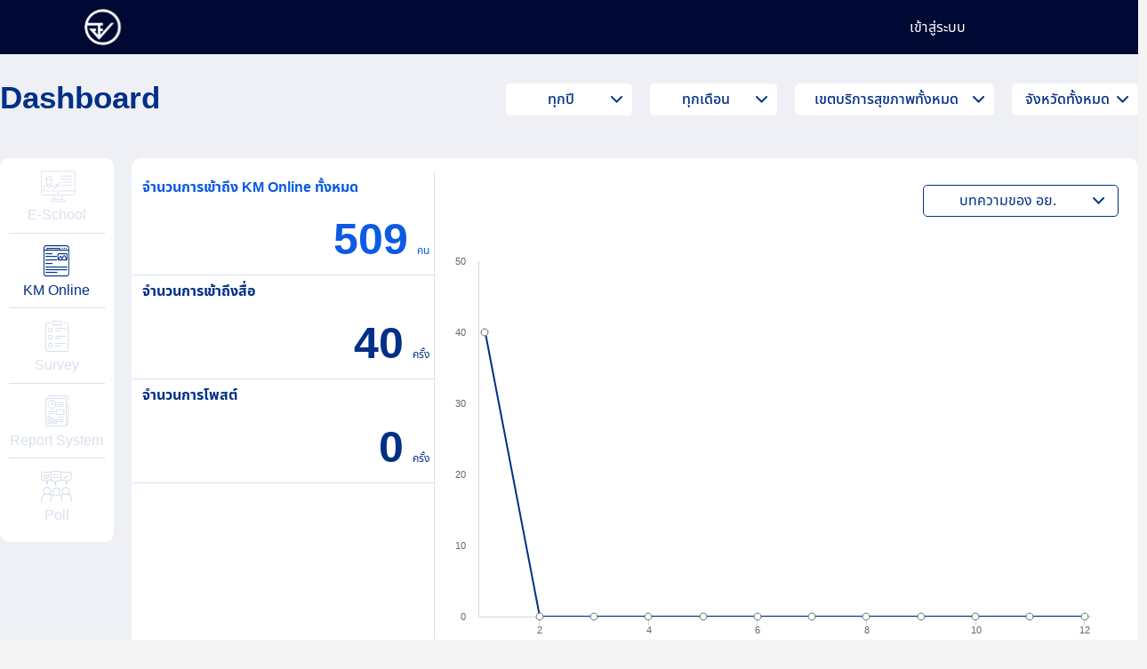

--- FILE ---
content_type: text/html; charset=UTF-8
request_url: https://fda.go.th/dashboard-km/
body_size: 26752
content:

<!doctype html>
<html lang="th">

<head>
	<meta name="viewport" content="width=device-width, initial-scale=1" />
	<link rel="icon" href="https://fda.go.th/wp-content/themes/e-school/assets/images/icon/favicon.png" type="image/png" />

	<title>Dashboard KM &#8211; Oryor  E-School</title>
	<script type="text/javascript">function theChampLoadEvent(e){var t=window.onload;if(typeof window.onload!="function"){window.onload=e}else{window.onload=function(){t();e()}}}</script>
		<script type="text/javascript">var theChampDefaultLang = 'th', theChampCloseIconPath = 'https://fda.go.th/wp-content/plugins/super-socializer/images/close.png';</script>
		<script>var theChampSiteUrl = 'https://fda.go.th', theChampVerified = 0, theChampEmailPopup = 0, heateorSsMoreSharePopupSearchText = 'Search';</script>
			<script> var theChampFBKey = '', theChampFBLang = 'th', theChampFbLikeMycred = 0, theChampSsga = 0, theChampCommentNotification = 0, theChampHeateorFcmRecentComments = 0, theChampFbIosLogin = 0; </script>
						<script type="text/javascript">var theChampFBCommentUrl = 'https://fda.go.th/dashboard-km/'; var theChampFBCommentColor = ''; var theChampFBCommentNumPosts = ''; var theChampFBCommentWidth = '100%'; var theChampFBCommentOrderby = ''; var theChampCommentingTabs = "wordpress,facebook,disqus", theChampGpCommentsUrl = 'https://fda.go.th/dashboard-km/', theChampDisqusShortname = '', theChampScEnabledTabs = 'wordpress,fb', theChampScLabel = 'Leave a reply', theChampScTabLabels = {"wordpress":"Default Comments (0)","fb":"Facebook Comments","disqus":"Disqus Comments"}, theChampGpCommentsWidth = 0, theChampCommentingId = 'respond'</script>
						<script> var theChampSharingAjaxUrl = 'https://fda.go.th/wp-admin/admin-ajax.php', heateorSsFbMessengerAPI = 'https://www.facebook.com/dialog/send?app_id=595489497242932&display=popup&link=%encoded_post_url%&redirect_uri=%encoded_post_url%',heateorSsWhatsappShareAPI = 'web', heateorSsUrlCountFetched = [], heateorSsSharesText = 'Shares', heateorSsShareText = 'Share', theChampPluginIconPath = 'https://fda.go.th/wp-content/plugins/super-socializer/images/logo.png', theChampSaveSharesLocally = 0, theChampHorizontalSharingCountEnable = 0, theChampVerticalSharingCountEnable = 0, theChampSharingOffset = -10, theChampCounterOffset = -10, theChampMobileStickySharingEnabled = 1, heateorSsCopyLinkMessage = "Link copied.";
		var heateorSsVerticalSharingShortUrl = "https://fda.go.th/dashboard-km/";		</script>
			<style type="text/css">
						.the_champ_button_instagram span.the_champ_svg,a.the_champ_instagram span.the_champ_svg{background:radial-gradient(circle at 30% 107%,#fdf497 0,#fdf497 5%,#fd5949 45%,#d6249f 60%,#285aeb 90%)}
					.the_champ_horizontal_sharing .the_champ_svg,.heateor_ss_standard_follow_icons_container .the_champ_svg{
					background-color:#d2d2d2!important;background:#d2d2d2!important;
					color: #fff;
				border-width: 0px;
		border-style: solid;
		border-color: transparent;
	}
		.the_champ_horizontal_sharing .theChampTCBackground{
		color:#666;
	}
		.the_champ_horizontal_sharing span.the_champ_svg:hover,.heateor_ss_standard_follow_icons_container span.the_champ_svg:hover{
				border-color: transparent;
	}
		.the_champ_vertical_sharing span.the_champ_svg,.heateor_ss_floating_follow_icons_container span.the_champ_svg{
					color: #fff;
				border-width: 0px;
		border-style: solid;
		border-color: transparent;
	}
		.the_champ_vertical_sharing .theChampTCBackground{
		color:#666;
	}
		.the_champ_vertical_sharing span.the_champ_svg:hover,.heateor_ss_floating_follow_icons_container span.the_champ_svg:hover{
						border-color: transparent;
		}
	@media screen and (max-width:783px){.the_champ_vertical_sharing{display:none!important}}div.heateor_ss_mobile_footer{display:none;}@media screen and (max-width:783px){div.the_champ_bottom_sharing div.the_champ_sharing_ul .theChampTCBackground{width:100%!important;background-color:white}div.the_champ_bottom_sharing{width:100%!important;left:0!important;}div.the_champ_bottom_sharing a{width:11.111111111111% !important;margin:0!important;padding:0!important;}div.the_champ_bottom_sharing .the_champ_svg{width:100%!important;}div.the_champ_bottom_sharing div.theChampTotalShareCount{font-size:.7em!important;line-height:28px!important}div.the_champ_bottom_sharing div.theChampTotalShareText{font-size:.5em!important;line-height:0px!important}div.heateor_ss_mobile_footer{display:block;height:40px;}.the_champ_bottom_sharing{padding:0!important;display:block!important;width: auto!important;bottom:-2px!important;top: auto!important;}.the_champ_bottom_sharing .the_champ_square_count{line-height: inherit;}.the_champ_bottom_sharing .theChampSharingArrow{display:none;}.the_champ_bottom_sharing .theChampTCBackground{margin-right: 1.1em !important}}</style>
	<meta name='robots' content='max-image-preview:large' />
<link rel='dns-prefetch' href='//www.googletagmanager.com' />
<link rel="alternate" title="oEmbed (JSON)" type="application/json+oembed" href="https://fda.go.th/wp-json/oembed/1.0/embed?url=https%3A%2F%2Ffda.go.th%2Fdashboard-km%2F" />
<link rel="alternate" title="oEmbed (XML)" type="text/xml+oembed" href="https://fda.go.th/wp-json/oembed/1.0/embed?url=https%3A%2F%2Ffda.go.th%2Fdashboard-km%2F&#038;format=xml" />
<style id='wp-img-auto-sizes-contain-inline-css' type='text/css'>
img:is([sizes=auto i],[sizes^="auto," i]){contain-intrinsic-size:3000px 1500px}
/*# sourceURL=wp-img-auto-sizes-contain-inline-css */
</style>
<style id='wp-emoji-styles-inline-css' type='text/css'>

	img.wp-smiley, img.emoji {
		display: inline !important;
		border: none !important;
		box-shadow: none !important;
		height: 1em !important;
		width: 1em !important;
		margin: 0 0.07em !important;
		vertical-align: -0.1em !important;
		background: none !important;
		padding: 0 !important;
	}
/*# sourceURL=wp-emoji-styles-inline-css */
</style>
<style id='wp-block-library-inline-css' type='text/css'>
:root{--wp-block-synced-color:#7a00df;--wp-block-synced-color--rgb:122,0,223;--wp-bound-block-color:var(--wp-block-synced-color);--wp-editor-canvas-background:#ddd;--wp-admin-theme-color:#007cba;--wp-admin-theme-color--rgb:0,124,186;--wp-admin-theme-color-darker-10:#006ba1;--wp-admin-theme-color-darker-10--rgb:0,107,160.5;--wp-admin-theme-color-darker-20:#005a87;--wp-admin-theme-color-darker-20--rgb:0,90,135;--wp-admin-border-width-focus:2px}@media (min-resolution:192dpi){:root{--wp-admin-border-width-focus:1.5px}}.wp-element-button{cursor:pointer}:root .has-very-light-gray-background-color{background-color:#eee}:root .has-very-dark-gray-background-color{background-color:#313131}:root .has-very-light-gray-color{color:#eee}:root .has-very-dark-gray-color{color:#313131}:root .has-vivid-green-cyan-to-vivid-cyan-blue-gradient-background{background:linear-gradient(135deg,#00d084,#0693e3)}:root .has-purple-crush-gradient-background{background:linear-gradient(135deg,#34e2e4,#4721fb 50%,#ab1dfe)}:root .has-hazy-dawn-gradient-background{background:linear-gradient(135deg,#faaca8,#dad0ec)}:root .has-subdued-olive-gradient-background{background:linear-gradient(135deg,#fafae1,#67a671)}:root .has-atomic-cream-gradient-background{background:linear-gradient(135deg,#fdd79a,#004a59)}:root .has-nightshade-gradient-background{background:linear-gradient(135deg,#330968,#31cdcf)}:root .has-midnight-gradient-background{background:linear-gradient(135deg,#020381,#2874fc)}:root{--wp--preset--font-size--normal:16px;--wp--preset--font-size--huge:42px}.has-regular-font-size{font-size:1em}.has-larger-font-size{font-size:2.625em}.has-normal-font-size{font-size:var(--wp--preset--font-size--normal)}.has-huge-font-size{font-size:var(--wp--preset--font-size--huge)}.has-text-align-center{text-align:center}.has-text-align-left{text-align:left}.has-text-align-right{text-align:right}.has-fit-text{white-space:nowrap!important}#end-resizable-editor-section{display:none}.aligncenter{clear:both}.items-justified-left{justify-content:flex-start}.items-justified-center{justify-content:center}.items-justified-right{justify-content:flex-end}.items-justified-space-between{justify-content:space-between}.screen-reader-text{border:0;clip-path:inset(50%);height:1px;margin:-1px;overflow:hidden;padding:0;position:absolute;width:1px;word-wrap:normal!important}.screen-reader-text:focus{background-color:#ddd;clip-path:none;color:#444;display:block;font-size:1em;height:auto;left:5px;line-height:normal;padding:15px 23px 14px;text-decoration:none;top:5px;width:auto;z-index:100000}html :where(.has-border-color){border-style:solid}html :where([style*=border-top-color]){border-top-style:solid}html :where([style*=border-right-color]){border-right-style:solid}html :where([style*=border-bottom-color]){border-bottom-style:solid}html :where([style*=border-left-color]){border-left-style:solid}html :where([style*=border-width]){border-style:solid}html :where([style*=border-top-width]){border-top-style:solid}html :where([style*=border-right-width]){border-right-style:solid}html :where([style*=border-bottom-width]){border-bottom-style:solid}html :where([style*=border-left-width]){border-left-style:solid}html :where(img[class*=wp-image-]){height:auto;max-width:100%}:where(figure){margin:0 0 1em}html :where(.is-position-sticky){--wp-admin--admin-bar--position-offset:var(--wp-admin--admin-bar--height,0px)}@media screen and (max-width:600px){html :where(.is-position-sticky){--wp-admin--admin-bar--position-offset:0px}}

/*# sourceURL=wp-block-library-inline-css */
</style><style id='global-styles-inline-css' type='text/css'>
:root{--wp--preset--aspect-ratio--square: 1;--wp--preset--aspect-ratio--4-3: 4/3;--wp--preset--aspect-ratio--3-4: 3/4;--wp--preset--aspect-ratio--3-2: 3/2;--wp--preset--aspect-ratio--2-3: 2/3;--wp--preset--aspect-ratio--16-9: 16/9;--wp--preset--aspect-ratio--9-16: 9/16;--wp--preset--color--black: #000000;--wp--preset--color--cyan-bluish-gray: #abb8c3;--wp--preset--color--white: #ffffff;--wp--preset--color--pale-pink: #f78da7;--wp--preset--color--vivid-red: #cf2e2e;--wp--preset--color--luminous-vivid-orange: #ff6900;--wp--preset--color--luminous-vivid-amber: #fcb900;--wp--preset--color--light-green-cyan: #7bdcb5;--wp--preset--color--vivid-green-cyan: #00d084;--wp--preset--color--pale-cyan-blue: #8ed1fc;--wp--preset--color--vivid-cyan-blue: #0693e3;--wp--preset--color--vivid-purple: #9b51e0;--wp--preset--gradient--vivid-cyan-blue-to-vivid-purple: linear-gradient(135deg,rgb(6,147,227) 0%,rgb(155,81,224) 100%);--wp--preset--gradient--light-green-cyan-to-vivid-green-cyan: linear-gradient(135deg,rgb(122,220,180) 0%,rgb(0,208,130) 100%);--wp--preset--gradient--luminous-vivid-amber-to-luminous-vivid-orange: linear-gradient(135deg,rgb(252,185,0) 0%,rgb(255,105,0) 100%);--wp--preset--gradient--luminous-vivid-orange-to-vivid-red: linear-gradient(135deg,rgb(255,105,0) 0%,rgb(207,46,46) 100%);--wp--preset--gradient--very-light-gray-to-cyan-bluish-gray: linear-gradient(135deg,rgb(238,238,238) 0%,rgb(169,184,195) 100%);--wp--preset--gradient--cool-to-warm-spectrum: linear-gradient(135deg,rgb(74,234,220) 0%,rgb(151,120,209) 20%,rgb(207,42,186) 40%,rgb(238,44,130) 60%,rgb(251,105,98) 80%,rgb(254,248,76) 100%);--wp--preset--gradient--blush-light-purple: linear-gradient(135deg,rgb(255,206,236) 0%,rgb(152,150,240) 100%);--wp--preset--gradient--blush-bordeaux: linear-gradient(135deg,rgb(254,205,165) 0%,rgb(254,45,45) 50%,rgb(107,0,62) 100%);--wp--preset--gradient--luminous-dusk: linear-gradient(135deg,rgb(255,203,112) 0%,rgb(199,81,192) 50%,rgb(65,88,208) 100%);--wp--preset--gradient--pale-ocean: linear-gradient(135deg,rgb(255,245,203) 0%,rgb(182,227,212) 50%,rgb(51,167,181) 100%);--wp--preset--gradient--electric-grass: linear-gradient(135deg,rgb(202,248,128) 0%,rgb(113,206,126) 100%);--wp--preset--gradient--midnight: linear-gradient(135deg,rgb(2,3,129) 0%,rgb(40,116,252) 100%);--wp--preset--font-size--small: 13px;--wp--preset--font-size--medium: 20px;--wp--preset--font-size--large: 36px;--wp--preset--font-size--x-large: 42px;--wp--preset--spacing--20: 0.44rem;--wp--preset--spacing--30: 0.67rem;--wp--preset--spacing--40: 1rem;--wp--preset--spacing--50: 1.5rem;--wp--preset--spacing--60: 2.25rem;--wp--preset--spacing--70: 3.38rem;--wp--preset--spacing--80: 5.06rem;--wp--preset--shadow--natural: 6px 6px 9px rgba(0, 0, 0, 0.2);--wp--preset--shadow--deep: 12px 12px 50px rgba(0, 0, 0, 0.4);--wp--preset--shadow--sharp: 6px 6px 0px rgba(0, 0, 0, 0.2);--wp--preset--shadow--outlined: 6px 6px 0px -3px rgb(255, 255, 255), 6px 6px rgb(0, 0, 0);--wp--preset--shadow--crisp: 6px 6px 0px rgb(0, 0, 0);}:where(.is-layout-flex){gap: 0.5em;}:where(.is-layout-grid){gap: 0.5em;}body .is-layout-flex{display: flex;}.is-layout-flex{flex-wrap: wrap;align-items: center;}.is-layout-flex > :is(*, div){margin: 0;}body .is-layout-grid{display: grid;}.is-layout-grid > :is(*, div){margin: 0;}:where(.wp-block-columns.is-layout-flex){gap: 2em;}:where(.wp-block-columns.is-layout-grid){gap: 2em;}:where(.wp-block-post-template.is-layout-flex){gap: 1.25em;}:where(.wp-block-post-template.is-layout-grid){gap: 1.25em;}.has-black-color{color: var(--wp--preset--color--black) !important;}.has-cyan-bluish-gray-color{color: var(--wp--preset--color--cyan-bluish-gray) !important;}.has-white-color{color: var(--wp--preset--color--white) !important;}.has-pale-pink-color{color: var(--wp--preset--color--pale-pink) !important;}.has-vivid-red-color{color: var(--wp--preset--color--vivid-red) !important;}.has-luminous-vivid-orange-color{color: var(--wp--preset--color--luminous-vivid-orange) !important;}.has-luminous-vivid-amber-color{color: var(--wp--preset--color--luminous-vivid-amber) !important;}.has-light-green-cyan-color{color: var(--wp--preset--color--light-green-cyan) !important;}.has-vivid-green-cyan-color{color: var(--wp--preset--color--vivid-green-cyan) !important;}.has-pale-cyan-blue-color{color: var(--wp--preset--color--pale-cyan-blue) !important;}.has-vivid-cyan-blue-color{color: var(--wp--preset--color--vivid-cyan-blue) !important;}.has-vivid-purple-color{color: var(--wp--preset--color--vivid-purple) !important;}.has-black-background-color{background-color: var(--wp--preset--color--black) !important;}.has-cyan-bluish-gray-background-color{background-color: var(--wp--preset--color--cyan-bluish-gray) !important;}.has-white-background-color{background-color: var(--wp--preset--color--white) !important;}.has-pale-pink-background-color{background-color: var(--wp--preset--color--pale-pink) !important;}.has-vivid-red-background-color{background-color: var(--wp--preset--color--vivid-red) !important;}.has-luminous-vivid-orange-background-color{background-color: var(--wp--preset--color--luminous-vivid-orange) !important;}.has-luminous-vivid-amber-background-color{background-color: var(--wp--preset--color--luminous-vivid-amber) !important;}.has-light-green-cyan-background-color{background-color: var(--wp--preset--color--light-green-cyan) !important;}.has-vivid-green-cyan-background-color{background-color: var(--wp--preset--color--vivid-green-cyan) !important;}.has-pale-cyan-blue-background-color{background-color: var(--wp--preset--color--pale-cyan-blue) !important;}.has-vivid-cyan-blue-background-color{background-color: var(--wp--preset--color--vivid-cyan-blue) !important;}.has-vivid-purple-background-color{background-color: var(--wp--preset--color--vivid-purple) !important;}.has-black-border-color{border-color: var(--wp--preset--color--black) !important;}.has-cyan-bluish-gray-border-color{border-color: var(--wp--preset--color--cyan-bluish-gray) !important;}.has-white-border-color{border-color: var(--wp--preset--color--white) !important;}.has-pale-pink-border-color{border-color: var(--wp--preset--color--pale-pink) !important;}.has-vivid-red-border-color{border-color: var(--wp--preset--color--vivid-red) !important;}.has-luminous-vivid-orange-border-color{border-color: var(--wp--preset--color--luminous-vivid-orange) !important;}.has-luminous-vivid-amber-border-color{border-color: var(--wp--preset--color--luminous-vivid-amber) !important;}.has-light-green-cyan-border-color{border-color: var(--wp--preset--color--light-green-cyan) !important;}.has-vivid-green-cyan-border-color{border-color: var(--wp--preset--color--vivid-green-cyan) !important;}.has-pale-cyan-blue-border-color{border-color: var(--wp--preset--color--pale-cyan-blue) !important;}.has-vivid-cyan-blue-border-color{border-color: var(--wp--preset--color--vivid-cyan-blue) !important;}.has-vivid-purple-border-color{border-color: var(--wp--preset--color--vivid-purple) !important;}.has-vivid-cyan-blue-to-vivid-purple-gradient-background{background: var(--wp--preset--gradient--vivid-cyan-blue-to-vivid-purple) !important;}.has-light-green-cyan-to-vivid-green-cyan-gradient-background{background: var(--wp--preset--gradient--light-green-cyan-to-vivid-green-cyan) !important;}.has-luminous-vivid-amber-to-luminous-vivid-orange-gradient-background{background: var(--wp--preset--gradient--luminous-vivid-amber-to-luminous-vivid-orange) !important;}.has-luminous-vivid-orange-to-vivid-red-gradient-background{background: var(--wp--preset--gradient--luminous-vivid-orange-to-vivid-red) !important;}.has-very-light-gray-to-cyan-bluish-gray-gradient-background{background: var(--wp--preset--gradient--very-light-gray-to-cyan-bluish-gray) !important;}.has-cool-to-warm-spectrum-gradient-background{background: var(--wp--preset--gradient--cool-to-warm-spectrum) !important;}.has-blush-light-purple-gradient-background{background: var(--wp--preset--gradient--blush-light-purple) !important;}.has-blush-bordeaux-gradient-background{background: var(--wp--preset--gradient--blush-bordeaux) !important;}.has-luminous-dusk-gradient-background{background: var(--wp--preset--gradient--luminous-dusk) !important;}.has-pale-ocean-gradient-background{background: var(--wp--preset--gradient--pale-ocean) !important;}.has-electric-grass-gradient-background{background: var(--wp--preset--gradient--electric-grass) !important;}.has-midnight-gradient-background{background: var(--wp--preset--gradient--midnight) !important;}.has-small-font-size{font-size: var(--wp--preset--font-size--small) !important;}.has-medium-font-size{font-size: var(--wp--preset--font-size--medium) !important;}.has-large-font-size{font-size: var(--wp--preset--font-size--large) !important;}.has-x-large-font-size{font-size: var(--wp--preset--font-size--x-large) !important;}
/*# sourceURL=global-styles-inline-css */
</style>

<style id='classic-theme-styles-inline-css' type='text/css'>
/*! This file is auto-generated */
.wp-block-button__link{color:#fff;background-color:#32373c;border-radius:9999px;box-shadow:none;text-decoration:none;padding:calc(.667em + 2px) calc(1.333em + 2px);font-size:1.125em}.wp-block-file__button{background:#32373c;color:#fff;text-decoration:none}
/*# sourceURL=/wp-includes/css/classic-themes.min.css */
</style>
<link rel='stylesheet' id='bundle-css-css' href='https://fda.go.th/wp-content/themes/e-school/assets/css/style.bundle.css?ver=6.9' type='text/css' media='all' />
<link rel='stylesheet' id='password-css-css' href='https://fda.go.th/wp-content/themes/e-school/assets/css/password-validator.css?ver=6.9' type='text/css' media='all' />
<link rel='stylesheet' id='bootstrap-select-css-css' href='https://fda.go.th/wp-content/themes/e-school/assets/plugins/bootstap-select/bootstrap-select.min.css?ver=6.9' type='text/css' media='all' />
<link rel='stylesheet' id='bootstrap-datepicker-css-css' href='https://fda.go.th/wp-content/themes/e-school/assets/plugins/bootstrap-datepicker/css/bootstrap-datepicker.css?ver=6.9' type='text/css' media='all' />
<link rel='stylesheet' id='main-css' href='https://fda.go.th/wp-content/themes/e-school/assets/css/style.css?ver=1.2' type='text/css' media='all' />
<link rel='stylesheet' id='jqueryCropper-css' href='https://fda.go.th/wp-content/themes/e-school/assets/plugins/jqueryCropper/dist/css/cropper.min.css?ver=2.2.4' type='text/css' media='all' />
<link rel='stylesheet' id='magnific-css-css' href='https://fda.go.th/wp-content/themes/e-school/assets/plugins/magnific/magnific-popup.css?ver=6.9' type='text/css' media='all' />
<link rel='stylesheet' id='datatable-bootstrap-css-css' href='https://fda.go.th/wp-content/themes/e-school/assets/plugins/datatables/dataTables.bootstrap5.min.css?ver=6.9' type='text/css' media='all' />
<link rel='stylesheet' id='datatable-responsive-css-css' href='https://fda.go.th/wp-content/themes/e-school/assets/plugins/datatables/responsive-2.2.9/css/responsive.dataTables.min.css?ver=6.9' type='text/css' media='all' />
<link rel='stylesheet' id='perfectscrollbar-css-css' href='https://fda.go.th/wp-content/themes/e-school/assets/plugins/perfectscrollbar/perfect-scrollbar.css?ver=6.9' type='text/css' media='all' />
<link rel='stylesheet' id='my-style-css' href='https://fda.go.th/wp-content/themes/e-school/style.css?ver=1.0' type='text/css' media='all' />
<style id='akismet-widget-style-inline-css' type='text/css'>

			.a-stats {
				--akismet-color-mid-green: #357b49;
				--akismet-color-white: #fff;
				--akismet-color-light-grey: #f6f7f7;

				max-width: 350px;
				width: auto;
			}

			.a-stats * {
				all: unset;
				box-sizing: border-box;
			}

			.a-stats strong {
				font-weight: 600;
			}

			.a-stats a.a-stats__link,
			.a-stats a.a-stats__link:visited,
			.a-stats a.a-stats__link:active {
				background: var(--akismet-color-mid-green);
				border: none;
				box-shadow: none;
				border-radius: 8px;
				color: var(--akismet-color-white);
				cursor: pointer;
				display: block;
				font-family: -apple-system, BlinkMacSystemFont, 'Segoe UI', 'Roboto', 'Oxygen-Sans', 'Ubuntu', 'Cantarell', 'Helvetica Neue', sans-serif;
				font-weight: 500;
				padding: 12px;
				text-align: center;
				text-decoration: none;
				transition: all 0.2s ease;
			}

			/* Extra specificity to deal with TwentyTwentyOne focus style */
			.widget .a-stats a.a-stats__link:focus {
				background: var(--akismet-color-mid-green);
				color: var(--akismet-color-white);
				text-decoration: none;
			}

			.a-stats a.a-stats__link:hover {
				filter: brightness(110%);
				box-shadow: 0 4px 12px rgba(0, 0, 0, 0.06), 0 0 2px rgba(0, 0, 0, 0.16);
			}

			.a-stats .count {
				color: var(--akismet-color-white);
				display: block;
				font-size: 1.5em;
				line-height: 1.4;
				padding: 0 13px;
				white-space: nowrap;
			}
		
/*# sourceURL=akismet-widget-style-inline-css */
</style>
<link rel='stylesheet' id='the_champ_frontend_css-css' href='https://fda.go.th/wp-content/plugins/super-socializer/css/front.css?ver=7.14.3' type='text/css' media='all' />
<script type="text/javascript" src="https://fda.go.th/wp-content/themes/e-school/assets/plugins/jquery/jquery.min.js?ver=3.6.0" id="jquery-js"></script>
<script type="text/javascript" src="https://fda.go.th/wp-content/themes/e-school/assets/plugins/splide/dist/js/splide.min.js?ver=2.4.20" id="splide-js"></script>
<script type="text/javascript" src="https://fda.go.th/wp-content/themes/e-school/assets/plugins/bootstrap/dist/js/bootstrap.bundle.min.js?ver=5.0.1" id="bootstrap-js"></script>
<script type="text/javascript" src="https://fda.go.th/wp-content/themes/e-school/assets/plugins/3d-flip-book/js/html2canvas.min.js?ver=6.9" id="html2canvas-js"></script>
<script type="text/javascript" src="https://fda.go.th/wp-content/themes/e-school/assets/plugins/3d-flip-book/js/three.min.js?ver=6.9" id="three-js"></script>
<script type="text/javascript" src="https://fda.go.th/wp-content/themes/e-school/assets/plugins/3d-flip-book/js/pdf.min.js?ver=6.9" id="pdf-js"></script>
<script type="text/javascript" src="https://fda.go.th/wp-content/themes/e-school/assets/plugins/3d-flip-book/js/pdf.worker.js?ver=6.9" id="pdf-worker-js"></script>
<script type="text/javascript" src="https://fda.go.th/wp-content/themes/e-school/assets/plugins/highcharts/highcharts.js?ver=6.9" id="highchart-js-js"></script>
<script type="text/javascript" src="https://fda.go.th/wp-content/themes/e-school/assets/plugins/highcharts/highcharts-more.js?ver=6.9" id="highchart-more-js-js"></script>
<script type="text/javascript" src="https://unpkg.com/highcharts@8.2.0/modules/solid-gauge.js?ver=6.9" id="highchart-solid-js"></script>
<script type="text/javascript" src="https://fda.go.th/wp-content/themes/e-school/assets/plugins/autocomplete/jquery-ui.js?ver=6.9" id="jquery-ui-1-13-1-js"></script>
<script type="text/javascript" src="https://fda.go.th/wp-content/themes/e-school/assets/plugins/perfectscrollbar/perfect-scrollbar.js?ver=1.5.3" id="perfectscrollbar-js-js"></script>
<script type="text/javascript" src="https://fda.go.th/wp-content/themes/e-school/assets/plugins/bootstap-select/bootstrap-select.min.js?ver=6.9" id="bootstap-select-js-js"></script>
<link rel="https://api.w.org/" href="https://fda.go.th/wp-json/" /><link rel="alternate" title="JSON" type="application/json" href="https://fda.go.th/wp-json/wp/v2/pages/1935" /><link rel="EditURI" type="application/rsd+xml" title="RSD" href="https://fda.go.th/xmlrpc.php?rsd" />
<meta name="generator" content="WordPress 6.9" />
<link rel="canonical" href="https://fda.go.th/dashboard-km/" />
<link rel='shortlink' href='https://fda.go.th/?p=1935' />
<meta name="generator" content="Site Kit by Google 1.154.0" />
<!-- Google AdSense meta tags added by Site Kit -->
<meta name="google-adsense-platform-account" content="ca-host-pub-2644536267352236">
<meta name="google-adsense-platform-domain" content="sitekit.withgoogle.com">
<!-- End Google AdSense meta tags added by Site Kit -->
	<meta property="og:title" content="Oryor  E-School" />
	<meta property="og:description" content="คลังสื่อความรู้ด้านผลิตภัณฑ์สุขภาพบนระบบออนไลน์" />
	<meta property="og:image" content="https://fda.go.th/wp-content/themes/e-school/assets/images/logo.jpg" />
	<meta property="og:updated_time" content="176946464822" />
	<meta name="keywords" content="FDA,FDA Center,อย.,ข่าว อย.,กองพัฒนาศักยภาพผู้บริโภค,ผลิตภัณฑ์สุขภาพ">

	<!-- Global site tag (gtag.js) - Google Analytics -->
	<script async src="https://www.googletagmanager.com/gtag/js?id=G-5XF4882LEE"></script>
	<script>
		window.dataLayer = window.dataLayer || [];
		function gtag() {
			dataLayer.push(arguments);
		}
		gtag('js', new Date());

		gtag('config', 'G-5XF4882LEE');
	</script>
</head>
<script type="text/javascript">
	var stepPage = 1;
	window.PDFJS_LOCALE = {
		pdfJsWorker: 'https://fda.go.th/wp-content/themes/e-school/assets/plugins/3d-flip-book/js/pdf.worker.js',
		pdfJsCMapUrl: 'cmaps'
	};
	var options = {

		pdfJsWorker: 'https://fda.go.th/wp-content/themes/e-school/assets/plugins/3d-flip-book/js/pdf.worker.js',
		template: { // by means this property you can choose appropriate skin
			html: 'https://fda.go.th/wp-content/themes/e-school/assets/plugins/3d-flip-book/templates/default-book-view.html',
			styles: [
				'https://fda.go.th/wp-content/themes/e-school/assets/plugins/3d-flip-book/css/black-book-view.css' // or one of white-book-view.css, short-white-book-view.css, shart-black-book-view.css
			],
			links: [{
				rel: 'stylesheet',
				href: 'https://fda.go.th/wp-content/themes/e-school/assets/plugins/3d-flip-book/css/font-awesome.min.css'
			}],
			script: 'https://fda.go.th/wp-content/themes/e-school/assets/plugins/3d-flip-book/js/default-book-view.js',
			printStyle: undefined, // or you can set your stylesheet for printing ('print-style.css')
			sounds: {
				startFlip: 'https://fda.go.th/wp-content/themes/e-school/assets/plugins/3d-flip-book/sounds/start-flip.mp3',
				endFlip: 'https://fda.go.th/wp-content/themes/e-school/assets/plugins/3d-flip-book/sounds/end-flip.mp3'
			}
		},

	}
	</script>

<body class="wp-singular page-template-default page page-id-1935 wp-theme-e-school">
	<div class="d-none">
		<pre>	</div>
	<header class="header  ">
		<div class="container ">
			<div class="row ">
				<div class="col-6 col-md-10 header-left">
										<div class="logo ms-2 ms-xxl-0">
						<a href="https://fda.go.th" class="">
							<img src="https://fda.go.th/wp-content/themes/e-school/assets/images/icon/logo.svg" class="mr-3" alt="logo">
							<!-- <img src="https://fda.go.th/wp-content/themes/e-school/assets/images/icon/logo-text.svg" alt="logo-text"> -->
						</a>
					</div>

					<ul class="menu d-none d-xxl-flex">
						<li class="menu-item "><a href="https://fda.go.th">หน้าหลัก</a></li>
						<li class="menu-item has-submenu ">
							โรงเรียนออนไลน์
							<i class="icon-down-open"></i>
							<ul class="sub-menu">
																	<li class="sub-menu-item"><a onclick="checkPermissionSchool('0','399d364c-5c02-11ec-b92f-262e73b73d0d','0')">โรงเรียนอาสาสมัครสาธารณสุขประจำหมู่บ้าน</a></li>
																	<li class="sub-menu-item"><a onclick="checkPermissionSchool('0','417df84c-5c02-11ec-b92f-262e73b73d0d','0')">โรงเรียน อย.น้อย</a></li>
																	<li class="sub-menu-item"><a onclick="checkPermissionSchool('0','4505ba4a-5c02-11ec-b92f-262e73b73d0d','0')">โรงเรียนเจ้าหน้าที่สาธารณสุข</a></li>
																	<li class="sub-menu-item"><a onclick="checkPermissionSchool('0','48e66308-5c02-11ec-b92f-262e73b73d0d','0')">โรงเรียนประชาชนทั่วไป</a></li>
																	<li class="sub-menu-item"><a onclick="checkPermissionSchool('0','4ca1c33e-5c02-11ec-b92f-262e73b73d0d','0')">โรงเรียนผู้สูงอายุ</a></li>
																	<li class="sub-menu-item"><a onclick="checkPermissionSchool('0','c3d6a9ea-5213-11ee-819a-0242ac1b0002','0')">โรงเรียนเจ้าหน้าที่ อย.</a></li>
																	<li class="sub-menu-item"><a onclick="checkPermissionSchool('0','06d1da1e-5214-11ee-819a-0242ac1b0002','0')">โรงเรียนผู้ประกอบการ</a></li>
								
							</ul>
						</li>
						<li class="menu-item "><a href="https://fda.go.th/km-online/">KM Online</a></li>
						<li class="menu-item "><a href="https://fda.go.th/activity/">กิจกรรมร่วมสนุก</a></li>
												<!-- <li class="menu-item"><a data-bs-toggle="modal" data-bs-target="#pollModal">Poll</a></li> -->
						<li class="menu-item has-submenu">
							คู่มือการใช้งานระบบ
							<i class="icon-down-open"></i>
							<ul class="sub-menu">
								<li>
									<div class="sub-menu-item "><a data-bs-toggle="modal" data-bs-target="#schoolManual">คู่มือการใช้งานระบบโรงเรียนออนไลน์ Oryor E-School</a></div>
								</li>
								<li>
									<div class="sub-menu-item "><a data-bs-toggle="modal" data-bs-target="#pollManual">คู่มือการใช้งานสำรวจความรอบรู้ และโพลสำรวจความคิดเห็น</a></div>
								</li>
								<li>
									<div class="sub-menu-item"><a data-bs-toggle="modal" data-bs-target="#dashboardManual">คู่มือระบบกระดานแสดงผลการดำเนินงาน</a></div>
								</li>

								<li>
									<div class="sub-menu-item"><a data-bs-toggle="modal" data-bs-target="#gameManual">คู่มือระบบเกมกิจกรรมร่วมสนุก</a></div>
								</li>
								<li>
									<div class="sub-menu-item"><a data-bs-toggle="modal" data-bs-target="#backendManual">คู่มือระบบรายงานผลการดำเนินงาน (Report System)</a></div>
								</li>

							</ul>
						</li>
						<li class="menu-item "><a href="https://fda.go.th/dashboard/">Dashboard</a></li>

					</ul>
				</div>
				<div class="col-6 col-md-2 header-right">
											<a href="https://fda.go.th/login/">เข้าสู่ระบบ</a>
									</div>
			</div>
		</div>
			</header>
	<script type="text/javascript">
    var survey = [];
    var survey_q = [];
  
</script>
<div class="modal modal-survey fade" id="surveyModal" data-force="" data-dosurvey="0" aria-hidden="true">
    <div class="modal-dialog modal-lg modal-dialog-centered">
        <div class="modal-content">
            <div class="modal-body">
                <div class="bg-curve"><svg viewBox="0 0 500 150" preserveAspectRatio="none" style="height: 100%; width: 100%;">
                        <path d="M-0.84,33.05 C101.85,-23.19 276.80,213.64 500.00,49.98 L500.00,150.00 L0.00,150.00 Z" style="stroke: none; fill: #205DDA;"></path>
                    </svg></div>
                <div class="survey">
                    <div class="page page1 active">
                        <h3 class="text-center">คำชี้แจงแบบสำรวจความรอบรู้ </h3>
                        <p class="mt-5">ขอความร่วมมือท่านตอบแบบสำรวจความรอบรู้ด้านผลิตภัณฑ์สุขภาพ<br class="d-none d-xl-block">
                            เพื่อเป็นตัวแทนในการประเมินระดับความรอบรู้ด้านผลิตภัณฑ์สุขภาพ<br class="d-none d-xl-block">
                            ของประเทศ โดยประกอบด้วย 2 ส่วน ดังนี้ </p>
                        <p class="my-5 ms-5 d-flex"><b class="fw-bold me-3">ส่วนที่ 1</b><span class="d-block">ข้อมูลทั่วไปผู้ตอบแบบสอบถาม จำนวน 7 ข้อ </span>
                        </p>
                        <p class="mb-5 ms-5 d-flex"><b class="fw-bold me-3">ส่วนที่ 2</b><span class="d-block"> ข้อมูลความรอบรู้ด้านผลิตภัณฑ์สุขภาพระดับบุคคล <br class="d-none d-xl-block">
                                จำนวน 40 ข้อ </span></p>
                        <p>เมื่อตอบคำถามครบทั้ง 2 ส่วนแล้ว กรุณากดยืนยันการส่งคำตอบ <br class="d-none d-xl-block">
                            โดยระบบจะรวบรวมข้อมูลของท่านเพื่อนำไปใช้วิเคราะห์ต่อไป <br class="d-none d-xl-block">
                            หลังจากนั้นท่านจะสามารถเข้าใช้งานระบบได้ตามปกติ</p>
                        <div class="text-center">
                            <button class="btn btn-survey-blue px-5 mt-5 mb-4 cld" onClick="nextPageSurvey(1,2)">ไปต่อ</button><br>
                            <a class="mt-4 text-decoration-underline d-none link-secondary" data-bs-dismiss="modal" id="close_btn_survey" aria-label="Close">ทำภายหลัง</a>
                        </div>
                        <div class="bg-img">
                            <img src="https://fda.go.th/wp-content/themes/e-school/assets/images/survey/bg1.svg" alt="">
                        </div>
                    </div>
                    
                </div>
                <div class="survey survey-end d-none ">
                    <div class="text">
                        <h1>&nbsp;</h1>
                        <h1>ส่งแบบสำรวจความรอบรู้เรียบร้อย</h1>
                        <a class="px-4 mt-3 link-blue text-decoration-underline d-block mx-auto" data-bs-dismiss="modal" aria-label="Close">ปิดแบบประเมิน</a>
                    </div>
                    <div class="bg-img">
                        <img src="https://fda.go.th/wp-content/themes/e-school/assets/images/survey/bg3.svg" alt="">
                    </div>
                </div>

            </div>
        </div>
    </div>
</div>
</div>
	<div class="modal modal-error fade" id="surveyModalError" aria-hidden="true" tabindex="-1">
    <div class="modal-dialog  modal-dialog-centered">
        <div class="modal-content">
            <div class="modal-body text-center">
                <h2>คุณทำแบบสำรวจไปแล้ว</h2>
            </div>
            <div class="modal-footer">
                <button class="btn btn-font-color1 col-4 fw-medium mt-4 text-white " data-bs-dismiss="modal" aria-label="Close">ตกลง</button>
            </div>
        </div>
    </div>
</div>
	<script type="text/javascript">
    var poll = [];
   
</script>
<div class="modal modal-survey fade" id="pollModal" aria-hidden="true">
    <div class="modal-dialog modal-lg modal-dialog-centered">
        <div class="modal-content">
            <div class="modal-body">
                <div class="bg-curve"><svg viewBox="0 0 500 150" preserveAspectRatio="none" style="height: 100%; width: 100%;">
                        <path d="M-0.84,33.05 C101.85,-23.19 276.80,213.64 500.00,49.98 L500.00,150.00 L0.00,150.00 Z" style="stroke: none; fill: #205DDA;"></path>
                    </svg></div>
                <div class="survey">
                    <h2 class="survey-title px-4 text-center">โปรดตอบแบบสอบถาม เพื่อช่วยให้เราเข้าใจคุณมากขึ้น</h2>
                    <div class="survey-steps mt-4">
                                            </div>
                    <hr class="mt-4">
                    <div class="survey-question mt-4">

                        


                    </div>
                    <div class="bg-img">
                        <img src="https://fda.go.th/wp-content/themes/e-school/assets/images/survey/bg1.svg" alt="">
                    </div>
                </div>
                <div class="survey survey-end d-none">
                    <div class="text">
                        <h1>&nbsp;</h1>
                        <h1>ส่งแบบสอบถามเรียบร้อย</h1>
                        <a class="px-4 mt-3 link-blue text-decoration-underline d-block mx-auto" data-bs-dismiss="modal" aria-label="Close">ปิดแบบประเมิน</a>
                    </div>
                    <div class="bg-img">
                        <img src="https://fda.go.th/wp-content/themes/e-school/assets/images/survey/bg3.svg" alt="">
                    </div>
                </div>

            </div>
        </div>
    </div>
</div>
</div>
<script type="text/javascript">

</script>	<div class="modal fade modal-popup style1" id="modalAlertPoll" tabindex="-1" role="dialog" aria-labelledby="exampleModalCenterTitle" aria-hidden="true">
    <div class="modal-dialog  modal-dialog-centered" role="document">
        <div class="modal-content">
   
            <div class="modal-body">
                <div class="text-center">
                    <img src="https://fda.go.th/wp-content/themes/e-school/assets/images/icon/icon-warning.svg" class="mt-3 mb-4" alt="">
                    <h2 class="mt-3 message">แบบสำรวจความรอบรู้ยังไม่เปิดให้บริการในขณะนี้</h2>
                    <button type="button" class="btn btn-secondary close col-3 my-5 my-md-6" data-dismiss="modal" aria-label="Close">
                    ปิด
                    </button>
                </div>
                <div class="text-danger fs-5 fw-light">หากมีข้อสงสัยโปรดติดต่อเจ้าหน้าที่ โทร 065-520-3884</div>
            </div>
        </div>
    </div>
</div>

	<div class="modal fade modal-popup style1" id="modalAlertLogin" tabindex="-1" role="dialog" aria-labelledby="exampleModalCenterTitle" aria-hidden="true">
    <div class="modal-dialog  modal-dialog-centered" role="document">
        <div class="modal-content">

            <div class="modal-body">
                <div class="text-center">
                    <img src="https://fda.go.th/wp-content/themes/e-school/assets/images/icon/icon-warning.svg" class="mt-3 mb-4" alt="">
                    <h3 class="mt-3 message">หากคุณเข้าเรียนโดยไม่ผ่านการเข้าสู่ระบบ<br/>จะไม่ได้รับคะแนนสะสม</h3>
                    <button type="button" class="btn btn-secondary close col-3 my-5 my-md-6" onclick="closePopupErrorLogin()">ตกลง</button>
                </div>
               
            </div>
        </div>
    </div>
</div>

	<div class="modal fade modal-popup style1" id="modalAlertLogin2" tabindex="-1" role="dialog" aria-labelledby="exampleModalCenterTitle" aria-hidden="true">
    <div class="modal-dialog  modal-dialog-centered" role="document">
        <div class="modal-content">

            <div class="modal-body py-7">
                <div class="text-center">
                    <h3>ยินดีด้วยคุณเรียนจบแล้ว</h3>
                    <h2 class="mt-3 message">เข้าสู่ระบบหรือสมัครสมาชิก</h2>
                    <h2 class="message">เพื่อรับคะแนนสะสม</h2>
                    <a href="https://fda.go.th/login/" class="btn btn-secondary  col-3 mt-5 me-4">เข้าสู่ระบบ</a>
                    <a href="https://fda.go.th/register/" class="btn btn-outline-blue  col-3 mt-5">สมัครสมาชิก</a>
                </div>
               
            </div>
        </div>
    </div>
</div>


		<div class="wrapper " id=""><div class="dashboard py-5">
    <form action="?" name="form" id="form" method="get">
    <input type="hidden" name="backend" value="">
    <div class="container container-home">
            <div class="dashboard-filter">
    <div class="row align-items-xl-center">
        <div class="col-12 col-lg-3">
                    <h1 class="page-title mb-4">Dashboard</h1>
                </div>
        <div class="col-12 col-lg-9">
            
                <div class="row justify-content-end">
                    <div class="col-12 col-md-6 col-xl-2 mb-4">
                        <div class="filter-select">
                            <select name="years" class="selectpicker style2" onchange="this.form.submit()">
                                <option value="">ทุกปี</option>

                                                                 <option value="2020" >ปี 2563</option>
                                                                 <option value="2021" >ปี 2564</option>
                                                                 <option value="2022" >ปี 2565</option>
                                                                 <option value="2023" >ปี 2566</option>
                                                                 <option value="2024" >ปี 2567</option>
                                                                 <option value="2025" >ปี 2568</option>
                                                                 <option value="2026" >ปี 2569</option>
                                                           
                            </select>
                        </div>
                    </div>
                    <div class="col-12 col-md-6 col-xl-2 mb-4">
                        <div class="filter-select">
                            <select name="month" id="month" class="selectpicker style2" onchange="this.form.submit()">
                                <option value="" selected>ทุกเดือน</option>
                                <option value="1" >มกราคม</option>
                                <option value="2" >กุมภาพันธ์</option>
                                <option value="3" >มีนาคม</option>
                                <option value="4" >เมษายน</option>
                                <option value="5" >พฤษภาคม</option>
                                <option value="6" >มิถุนายน</option>
                                <option value="7" >กรกฎาคม</option>
                                <option value="8" >สิงหาคม</option>
                                <option value="9" >กันยายน</option>
                                <option value="10" >ตุลาคม</option>
                                <option value="11" >พฤศจิกายน</option>
                                <option value="12" >ธันวาคม</option>
                            </select>
                        </div>
                    </div>
                    <div class="col-12 col-md-6 col-xl-3 col-xxxl-2 mb-4">
                        <div class="filter-select">
                            <select name="area" id="area" class="selectpicker style2" onchange="this.form.submit()">
                                <option value="">เขตบริการสุขภาพทั้งหมด</option>
                                <option value="1" >เขตบริการสุขภาพ 1</option>
                                <option value="2" >เขตบริการสุขภาพ 2</option>
                                <option value="3" >เขตบริการสุขภาพ 3</option>
                                <option value="4" >เขตบริการสุขภาพ 4</option>
                                <option value="5" >เขตบริการสุขภาพ 5</option>
                                <option value="6" >เขตบริการสุขภาพ 6</option>
                                <option value="7" >เขตบริการสุขภาพ 7</option>
                                <option value="8" >เขตบริการสุขภาพ 8</option>
                                <option value="9" >เขตบริการสุขภาพ 9</option>
                                <option value="10" >เขตบริการสุขภาพ 10</option>
                                <option value="11" >เขตบริการสุขภาพ 11</option>
                                <option value="12" >เขตบริการสุขภาพ 12</option>
                                <option value="13" >เขตบริการสุขภาพ 13</option>
                            </select>
                        </div>
                    </div>
                    <div class="col-12 col-md-6 col-xl-2 mb-4">
                        <div class="filter-select">
                            <select name="province" id="province" class="selectpicker style2" onchange="this.form.submit()">
                                <option value="">จังหวัดทั้งหมด</option>
                                                                    <option value="81" >กระบี่</option>
                                                                    <option value="10" >กรุงเทพมหานคร</option>
                                                                    <option value="71" >กาญจนบุรี</option>
                                                                    <option value="46" >กาฬสินธุ์</option>
                                                                    <option value="62" >กำแพงเพชร</option>
                                                                    <option value="40" >ขอนแก่น</option>
                                                                    <option value="22" >จันทบุรี</option>
                                                                    <option value="24" >ฉะเชิงเทรา</option>
                                                                    <option value="20" >ชลบุรี</option>
                                                                    <option value="18" >ชัยนาท</option>
                                                                    <option value="36" >ชัยภูมิ</option>
                                                                    <option value="86" >ชุมพร</option>
                                                                    <option value="92" >ตรัง</option>
                                                                    <option value="23" >ตราด</option>
                                                                    <option value="63" >ตาก</option>
                                                                    <option value="26" >นครนายก</option>
                                                                    <option value="73" >นครปฐม</option>
                                                                    <option value="48" >นครพนม</option>
                                                                    <option value="30" >นครราชสีมา</option>
                                                                    <option value="80" >นครศรีธรรมราช</option>
                                                                    <option value="60" >นครสวรรค์</option>
                                                                    <option value="12" >นนทบุรี</option>
                                                                    <option value="96" >นราธิวาส</option>
                                                                    <option value="55" >น่าน</option>
                                                                    <option value="38" >บึงกาฬ</option>
                                                                    <option value="31" >บุรีรัมย์</option>
                                                                    <option value="13" >ปทุมธานี</option>
                                                                    <option value="77" >ประจวบคีรีขันธ์</option>
                                                                    <option value="25" >ปราจีนบุรี</option>
                                                                    <option value="94" >ปัตตานี</option>
                                                                    <option value="14" >พระนครศรีอยุธยา</option>
                                                                    <option value="56" >พะเยา</option>
                                                                    <option value="82" >พังงา</option>
                                                                    <option value="93" >พัทลุง</option>
                                                                    <option value="66" >พิจิตร</option>
                                                                    <option value="65" >พิษณุโลก</option>
                                                                    <option value="83" >ภูเก็ต</option>
                                                                    <option value="44" >มหาสารคาม</option>
                                                                    <option value="49" >มุกดาหาร</option>
                                                                    <option value="95" >ยะลา</option>
                                                                    <option value="35" >ยโสธร</option>
                                                                    <option value="85" >ระนอง</option>
                                                                    <option value="21" >ระยอง</option>
                                                                    <option value="70" >ราชบุรี</option>
                                                                    <option value="45" >ร้อยเอ็ด</option>
                                                                    <option value="16" >ลพบุรี</option>
                                                                    <option value="52" >ลำปาง</option>
                                                                    <option value="51" >ลำพูน</option>
                                                                    <option value="33" >ศรีสะเกษ</option>
                                                                    <option value="47" >สกลนคร</option>
                                                                    <option value="90" >สงขลา</option>
                                                                    <option value="91" >สตูล</option>
                                                                    <option value="11" >สมุทรปราการ</option>
                                                                    <option value="75" >สมุทรสงคราม</option>
                                                                    <option value="74" >สมุทรสาคร</option>
                                                                    <option value="19" >สระบุรี</option>
                                                                    <option value="27" >สระแก้ว</option>
                                                                    <option value="17" >สิงห์บุรี</option>
                                                                    <option value="72" >สุพรรณบุรี</option>
                                                                    <option value="84" >สุราษฎร์ธานี</option>
                                                                    <option value="32" >สุรินทร์</option>
                                                                    <option value="64" >สุโขทัย</option>
                                                                    <option value="43" >หนองคาย</option>
                                                                    <option value="39" >หนองบัวลำภู</option>
                                                                    <option value="37" >อำนาจเจริญ</option>
                                                                    <option value="41" >อุดรธานี</option>
                                                                    <option value="53" >อุตรดิตถ์</option>
                                                                    <option value="61" >อุทัยธานี</option>
                                                                    <option value="34" >อุบลราชธานี</option>
                                                                    <option value="15" >อ่างทอง</option>
                                                                    <option value="57" >เชียงราย</option>
                                                                    <option value="50" >เชียงใหม่</option>
                                                                    <option value="76" >เพชรบุรี</option>
                                                                    <option value="67" >เพชรบูรณ์</option>
                                                                    <option value="42" >เลย</option>
                                                                    <option value="54" >แพร่</option>
                                                                    <option value="58" >แม่ฮ่องสอน</option>
                                                            </select>
                        </div>
                    </div>
                                    </div>
          
        </div>

    </div>
</div>            <div class="dashboard-body">
                
<div class="dashboard-menu">
                <div class="dashboard-menu-item ">
                    <a href="https://fda.go.th/dashboard/"><i class="icon-online-lesson"></i>
                        <div class="menu-name">E-School</div>
                    </a>
                </div>
                <div class="dashboard-menu-item active">
                    <a href="https://fda.go.th/dashboard-km/"><i class="icon-km"></i>
                        <div class="menu-name">KM Online</div>
                    </a>

                </div>
                <div class="dashboard-menu-item ">
                    <a href="https://fda.go.th/dashboard-survey/"><i class="icon-survey"></i>
                        <div class="menu-name">Survey</div>
                    </a>
                </div>
                <div class="dashboard-menu-item ">
                    <a href="https://fda.go.th/dashboard-report/"><i class="icon-report"></i>
                        <div class="menu-name">Report System</div>
                    </a>

                </div>
                <div class="dashboard-menu-item " >
                    <a href="https://fda.go.th/dashboard-poll/"> <i class="icon-poll"></i>
                        <div class="menu-name">Poll</div>
                    </a>

                </div>
            </div>                <div class="dashboard-content">
                    <div class="card card-main">
                        <div class="card-main-item ">
                            <div class="item active">
                                <div class="title">จำนวนการเข้าถึง KM Online ทั้งหมด</div>
                                <div class="total">
                                    <div class="number">509</div>คน
                                </div>
                            </div>
                            <div class="item">
                                <div class="title">จำนวนการเข้าถึงสื่อ</div>
                                <div class="total">
                                    <div class="number">40</div>ครั้ง
                                </div>
                            </div>
                            <div class="item">
                                <div class="title">จำนวนการโพสต์</div>
                                <div class="total">
                                    <div class="number">0</div>ครั้ง
                                </div>
                            </div>

                        </div>
                        <div class="card-main-chart">
                            <div class="card-option justify-content-end">
                                <select name="km_type" id="km_type" class="selectpicker style3 " onchange="this.form.submit()">
                                    <option value="article" selected>บทความของ อย.</option>
                                    <option value="infographic" >อินโฟกราฟิก</option>
                                    <option value="video" >วิดีโอของ อย.</option>
                                    <option value="gallery" >คลังภาพ</option>
                                    <option value="music" >เพลง อย.</option>
                                </select>
                            </div>
                            <div id="main_chart"></div>

                        </div>
                    </div>
                    <div class="row mt-4 g-4">
                        <div class="col-12 col-md-6 col-lg-4 col-xl-3 col-xxxl mb-5 mb-md-4 mb-xxxl-5">
                            <div class="card card-style1">
                                <div class="card-title">บทความของ อย.</div>
                                <div class="card-body">
                                    <div id="chart_total_article"></div>
                                </div>
                            </div>
                        </div>
                        <div class="col-12 col-md-6 col-lg-4 col-xl-3 col-xxxl mb-5 mb-md-4 mb-xxxl-5">
                            <div class="card card-style1">
                                <div class="card-title">อินโฟกราฟิก</div>
                                <div class="card-body">
                                    <div id="chart_total_infographic"></div>
                                </div>
                            </div>
                        </div>
                        <div class="col-12 col-md-6 col-lg-4 col-xl-3 col-xxxl mb-5 mb-md-4 mb-xxxl-5">
                            <div class="card card-style1">
                                <div class="card-title">วิดีโอของ อย.</div>
                                <div class="card-body">
                                    <div id="chart_total_video"></div>
                                </div>
                            </div>
                        </div>
                        <div class="col-12 col-md-6 col-lg-4 col-xl-3 col-xxxl mb-5 mb-md-4 mb-xxxl-5">
                            <div class="card card-style1">
                                <div class="card-title">คลังภาพ</div>
                                <div class="card-body">
                                    <div id="chart_total_gallery"></div>
                                </div>
                            </div>
                        </div>
                        <div class="col-12 col-md-6 col-lg-4 col-xl-3 col-xxxl mb-5">
                            <div class="card card-style1">
                                <div class="card-title">เพลง อย.</div>
                                <div class="card-body">
                                    <div id="chart_total_song"></div>
                                </div>
                            </div>
                        </div>
                    </div>
                    <div class="row">
                        <div class="col-12 col-md-6 col-lg-4 mb-4">
                            <div class="card card-style1">
                                <div class="card-title">เพศ</div>
                                <div class="card-body" id="card_gender"></div>
                            </div>
                        </div>
                        <div class="col-12 col-md-6 col-lg-4 mb-4">
                            <div class="card card-style1">
                                <div class="card-title">ช่วงอายุ</div>
                                <div class="card-body">
                                    <table class="table table-borderless ">
                                        <thead>
                                            <th>ข้อมูลช่วงอายุ</th>
                                            <th>จำนวน</th>
                                        </thead>
                                        </thead>
                                        <tbody>

                                            <tr>
                                                <td>10-19 ปี</td>
                                                <td>0</td>
                                            </tr>
                                            <tr>
                                                <td>20-29 ปี</td>
                                                <td>0</td>
                                            </tr>
                                            <tr>
                                                <td>30-39 ปี</td>
                                                <td>0</td>
                                            </tr>
                                            <tr>
                                                <td>40-49 ปี</td>
                                                <td>0</td>
                                            </tr>
                                            <tr>
                                                <td>50-59 ปี</td>
                                                <td>0</td>
                                            </tr>
                                            <tr>
                                                <td>60-69 ปี</td>
                                                <td>0</td>
                                            </tr>
                                            <tr>
                                                <td>70 ปีขึ้นไป</td>
                                                <td>0</td>
                                            </tr>

                                        </tbody>
                                    </table>
                                </div>
                            </div>
                        </div>
                        <div class="col-12 col-md-6 col-lg-4 mb-4">
                            <div class="card card-style1">
                                <div class="card-title">ประเภทผู้ใช้งาน</div>
                                <div class="card-body">
                                    <table class="table table-borderless ">
                                        <thead>
                                            <th>ชื่อประเภท</th>
                                            <th>จำนวน</th>
                                        </thead>
                                        <tbody>
                                            <tr>
                                                <td>ครู อาจารย์</td>
                                                <td>0</td>
                                            </tr>
                                            <tr>
                                                <td>นักเรียน</td>
                                                <td>0</td>
                                            </tr>
                                            <tr>
                                                <td>อสม.</td>
                                                <td>0</td>
                                            </tr>
                                            <tr>
                                                <td>สสจ.</td>
                                                <td>0</td>
                                            </tr>
                                            <tr>
                                                <td>ประชาชนทั่วไป</td>
                                                <td>0</td>
                                            </tr>
                                            <tr>
                                                <td>ผู้สูงอายุ</td>
                                                <td>0</td>
                                            </tr>
                                            <tr>
                                                <td>ไม่ระบุ</td>
                                                <td>40</td>
                                            </tr>
                                        </tbody>
                                    </table>
                                </div>
                            </div>
                        </div>

                    </div>
                    <div class="row mt-4">
                        <div class="col-12 col-xl-6 mb-4 mb-xl-0">
                            <div class="card card-style2">
                                <div class="card-title border-bottom pb-3">สื่อ KM Online ยอดนิยม</div>
                                                                        <div class="list-thumbnail list-thumbnail-2">
                                            <div class="image image-3" style="background-image:url('https://fda.go.th/wp-content/uploads/2023/06/e2de4d253b9a7bcb46200571aeca1993-1.png')">
                                                <i class="icon-1"></i>
                                            </div>
                                            <div class="detail detail-2">
                                                <div class="detail-body">
                                                    <div class="title">10 ข้อแนะนำในการส่งเสริมสุขภาพในโรงเรียน</div>
                                                    <div class="sub-title sub-title-2 mb-3">โพสต์โดย <span class="text-blue">Jakkawat Manakarn</span> - เจ้าหน้าที่สำนักงานสาธารณสุขจังหวัด</div>
                                                </div>
                                                <div class="detail-footer">
                                                    <div class="totol-like">จำนวนผู้กดถูกใจ 5 ครั้ง</div>
                                                    <div class="totol-reach">จำนวนการเข้าถึง 28,812 ครั้ง</div>
                                                </div>

                                            </div>
                                        </div>
                                                                        <div class="list-thumbnail list-thumbnail-2">
                                            <div class="image image-3" style="background-image:url('https://cms.fda.go.th/uploads/379aa490-5bfa-11ec-b92f-262e73b73d0d/km/1d6e35be-080a-4499-9d3c-0d748a7767e9/upZyWtbp3tTvX7w4Sgy0hcB0.jpg')">
                                                <i class="icon-2"></i>
                                            </div>
                                            <div class="detail detail-2">
                                                <div class="detail-body">
                                                    <div class="title">กินดีได้ดี กินไม่ดีได้โรค</div>
                                                    <div class="sub-title sub-title-2 mb-3">โพสต์โดย <span class="text-blue">fda admin</span> - Administrator</div>
                                                </div>
                                                <div class="detail-footer">
                                                    <div class="totol-like">จำนวนผู้กดถูกใจ 16 ครั้ง</div>
                                                    <div class="totol-reach">จำนวนการเข้าถึง 16,719 ครั้ง</div>
                                                </div>

                                            </div>
                                        </div>
                                                                        <div class="list-thumbnail list-thumbnail-2">
                                            <div class="image image-3" style="background-image:url('https://fda.go.th/wp-content/uploads/2022/05/566a05be88c8102a4587e5183c426d77_cover-1.png')">
                                                <i class="icon-3"></i>
                                            </div>
                                            <div class="detail detail-2">
                                                <div class="detail-body">
                                                    <div class="title">“สถานการณ์ความปลอดภัยของการบริโภคน้ำดื่ม จากตู้น้ำดื่มหยอดเหรียญในเขตพื้นที่เทศบาลนครสุราษฎร์ธานี”</div>
                                                    <div class="sub-title sub-title-2 mb-3">โพสต์โดย <span class="text-blue">ช่อผกา นาคมิตร</span> - เจ้าหน้าที่สำนักงานสาธารณสุขจังหวัด</div>
                                                </div>
                                                <div class="detail-footer">
                                                    <div class="totol-like">จำนวนผู้กดถูกใจ 11 ครั้ง</div>
                                                    <div class="totol-reach">จำนวนการเข้าถึง 9,492 ครั้ง</div>
                                                </div>

                                            </div>
                                        </div>
                                                                        <div class="list-thumbnail list-thumbnail-2">
                                            <div class="image image-3" style="background-image:url('https://fda.go.th/wp-content/uploads/2023/06/6b93bb0e358087ec9e7e1f533593bb75-1.png')">
                                                <i class="icon-4"></i>
                                            </div>
                                            <div class="detail detail-2">
                                                <div class="detail-body">
                                                    <div class="title">อันตรายจากยาลดน้ำหนัก</div>
                                                    <div class="sub-title sub-title-2 mb-3">โพสต์โดย <span class="text-blue">Jakkawat Manakarn</span> - เจ้าหน้าที่สำนักงานสาธารณสุขจังหวัด</div>
                                                </div>
                                                <div class="detail-footer">
                                                    <div class="totol-like">จำนวนผู้กดถูกใจ 5 ครั้ง</div>
                                                    <div class="totol-reach">จำนวนการเข้าถึง 9,100 ครั้ง</div>
                                                </div>

                                            </div>
                                        </div>
                                                                        <div class="list-thumbnail list-thumbnail-2">
                                            <div class="image image-3" style="background-image:url('https://cms.fda.go.th/uploads/379aa490-5bfa-11ec-b92f-262e73b73d0d/km/4d2d1e91-ff90-4a90-aac1-4fb6eb70c394/2SgcqYKRgPmuBd5gKSWyV1Pb.jpg')">
                                                <i class="icon-5"></i>
                                            </div>
                                            <div class="detail detail-2">
                                                <div class="detail-body">
                                                    <div class="title">10 พฤติกรรมการใช้ยาผิดๆ</div>
                                                    <div class="sub-title sub-title-2 mb-3">โพสต์โดย <span class="text-blue">fda admin</span> - Administrator</div>
                                                </div>
                                                <div class="detail-footer">
                                                    <div class="totol-like">จำนวนผู้กดถูกใจ 9 ครั้ง</div>
                                                    <div class="totol-reach">จำนวนการเข้าถึง 8,954 ครั้ง</div>
                                                </div>

                                            </div>
                                        </div>
                                
                            </div>
                        </div>
                        <div class="col-12 col-md-6  col-xl-3 mb-4 mb-xl-0">
                            <div class="card card-style2">
                                <div class="card-title border-bottom pb-3">ผู้สร้างสื่อที่ได้รับความนิยม</div>
                                                                        <div class="list-user">
                                            <div class="image">
                                                <div class="profile" style="background-image:url('https://cms.fda.go.th/uploads/379aa490-5bfa-11ec-b92f-262e73b73d0d/users/XGeJGoAJ4jqivR6U.png')"></div>
                                            </div>
                                            <div class="detail">
                                                <div class="title">Jakkawat Manakarn</div>
                                                <div class="position">เจ้าหน้าที่สำนักงานสาธารณสุขจังหวัด</div>
                                            </div>
                                        </div>
                                                                        <div class="list-user">
                                            <div class="image">
                                                <div class="profile" style="background-image:url('https://cms.fda.go.th/uploads/379aa490-5bfa-11ec-b92f-262e73b73d0d/users/mWby6YxsLhiOT29D.png')"></div>
                                            </div>
                                            <div class="detail">
                                                <div class="title">เอกศิลา ปานศรี</div>
                                                <div class="position">ประชาชนทั่วไป</div>
                                            </div>
                                        </div>
                                                                        <div class="list-user">
                                            <div class="image">
                                                <div class="profile" style="background-image:url('https://cms.fda.go.th/uploads/379aa490-5bfa-11ec-b92f-262e73b73d0d/users/nSDpDw5obhVJKYSf.png')"></div>
                                            </div>
                                            <div class="detail">
                                                <div class="title">กรวิช นวลแก้ว</div>
                                                <div class="position">เจ้าหน้าที่สำนักงานสาธารณสุขจังหวัด</div>
                                            </div>
                                        </div>
                                                                        <div class="list-user">
                                            <div class="image">
                                                <div class="profile" style="background-image:url('https://cms.fda.go.th/uploads/379aa490-5bfa-11ec-b92f-262e73b73d0d/users/5QSEy0c8npOce57K.png')"></div>
                                            </div>
                                            <div class="detail">
                                                <div class="title">สุภาวดี สุกดำ</div>
                                                <div class="position">ครู อาจารย์</div>
                                            </div>
                                        </div>
                                                                        <div class="list-user">
                                            <div class="image">
                                                <div class="profile" style="background-image:url('https://cms.fda.go.th/uploads/379aa490-5bfa-11ec-b92f-262e73b73d0d/users/4KctSk20gkis8bEX.png')"></div>
                                            </div>
                                            <div class="detail">
                                                <div class="title">ช่อผกา นาคมิตร</div>
                                                <div class="position">เจ้าหน้าที่สำนักงานสาธารณสุขจังหวัด</div>
                                            </div>
                                        </div>
                                                                        <div class="list-user">
                                            <div class="image">
                                                <div class="profile" style="background-image:url('https://cms.fda.go.th/uploads/379aa490-5bfa-11ec-b92f-262e73b73d0d/users/A3wtWVAuCzoX4XP4.png')"></div>
                                            </div>
                                            <div class="detail">
                                                <div class="title">พันธิตรา ภู่คำมี</div>
                                                <div class="position">เจ้าหน้าที่สำนักงานสาธารณสุขจังหวัด</div>
                                            </div>
                                        </div>
                                
                            </div>
                        </div>
                        <div class="col-12 col-md-6  col-xl-3 mb-4 mb-xl-0">
                            <div class="card card-style2">
                                <div class="card-title border-bottom pb-3">Raising Star <img src="https://fda.go.th/wp-content/themes/e-school/assets/images/dashboard/star.svg" alt=""></div>
                                                                        <div class="list-user">
                                            <div class="image">
                                                <div class="profile" style="background-image:url('https://cms.fda.go.th/uploads/379aa490-5bfa-11ec-b92f-262e73b73d0d/users/XGeJGoAJ4jqivR6U.png')"></div>
                                            </div>
                                            <div class="detail">
                                                <div class="title">Jakkawat Manakarn</div>
                                                <div class="position">เจ้าหน้าที่สำนักงานสาธารณสุขจังหวัด</div>
                                            </div>
                                        </div>
                                                                        <div class="list-user">
                                            <div class="image">
                                                <div class="profile" style="background-image:url('https://cms.fda.go.th/uploads/379aa490-5bfa-11ec-b92f-262e73b73d0d/users/mWby6YxsLhiOT29D.png')"></div>
                                            </div>
                                            <div class="detail">
                                                <div class="title">เอกศิลา ปานศรี</div>
                                                <div class="position">ประชาชนทั่วไป</div>
                                            </div>
                                        </div>
                                                                        <div class="list-user">
                                            <div class="image">
                                                <div class="profile" style="background-image:url('https://cms.fda.go.th/uploads/379aa490-5bfa-11ec-b92f-262e73b73d0d/users/nSDpDw5obhVJKYSf.png')"></div>
                                            </div>
                                            <div class="detail">
                                                <div class="title">กรวิช นวลแก้ว</div>
                                                <div class="position">เจ้าหน้าที่สำนักงานสาธารณสุขจังหวัด</div>
                                            </div>
                                        </div>
                                                                        <div class="list-user">
                                            <div class="image">
                                                <div class="profile" style="background-image:url('https://cms.fda.go.th/uploads/379aa490-5bfa-11ec-b92f-262e73b73d0d/users/5QSEy0c8npOce57K.png')"></div>
                                            </div>
                                            <div class="detail">
                                                <div class="title">สุภาวดี สุกดำ</div>
                                                <div class="position">ครู อาจารย์</div>
                                            </div>
                                        </div>
                                                                        <div class="list-user">
                                            <div class="image">
                                                <div class="profile" style="background-image:url('https://cms.fda.go.th/uploads/379aa490-5bfa-11ec-b92f-262e73b73d0d/users/4KctSk20gkis8bEX.png')"></div>
                                            </div>
                                            <div class="detail">
                                                <div class="title">ช่อผกา นาคมิตร</div>
                                                <div class="position">เจ้าหน้าที่สำนักงานสาธารณสุขจังหวัด</div>
                                            </div>
                                        </div>
                                                                        <div class="list-user">
                                            <div class="image">
                                                <div class="profile" style="background-image:url('https://cms.fda.go.th/uploads/379aa490-5bfa-11ec-b92f-262e73b73d0d/users/A3wtWVAuCzoX4XP4.png')"></div>
                                            </div>
                                            <div class="detail">
                                                <div class="title">พันธิตรา ภู่คำมี</div>
                                                <div class="position">เจ้าหน้าที่สำนักงานสาธารณสุขจังหวัด</div>
                                            </div>
                                        </div>
                                
                            </div>
                        </div>
                    </div>
                </div>
            </div>
        </div>
    </form>
</div>
</div>
<script type="speculationrules">
{"prefetch":[{"source":"document","where":{"and":[{"href_matches":"/*"},{"not":{"href_matches":["/wp-*.php","/wp-admin/*","/wp-content/uploads/*","/wp-content/*","/wp-content/plugins/*","/wp-content/themes/e-school/*","/*\\?(.+)"]}},{"not":{"selector_matches":"a[rel~=\"nofollow\"]"}},{"not":{"selector_matches":".no-prefetch, .no-prefetch a"}}]},"eagerness":"conservative"}]}
</script>
	<div id="fb-root"></div>
	<script type="text/javascript" src="https://fda.go.th/wp-content/themes/e-school/assets/plugins/3d-flip-book/js/dist/3d-flip-book.min.js?ver=6.9" id="3dflipbook-js"></script>
<script type="text/javascript" src="https://fda.go.th/wp-content/themes/e-school/assets/js/dashboard.js?ver=6.9" id="dashboard-js-js"></script>
<script type="text/javascript" id="my-script-js-extra">
/* <![CDATA[ */
var my_ajax = {"ajaxurl":"https://fda.go.th/wp-admin/admin-ajax.php","path":"https://fda.go.th/wp-content/themes/e-school/assets","redirecturl":"https://fda.go.th/"};
//# sourceURL=my-script-js-extra
/* ]]> */
</script>
<script type="text/javascript" src="https://fda.go.th/wp-content/themes/e-school/assets/js/app.js?ver=1.2" id="my-script-js"></script>
<script type="text/javascript" src="https://fda.go.th/wp-content/plugins/super-socializer/js/front/social_login/general.js?ver=7.14.3" id="the_champ_ss_general_scripts-js"></script>
<script type="text/javascript" src="https://fda.go.th/wp-content/plugins/super-socializer/js/front/facebook/sdk.js?ver=7.14.3" id="the_champ_fb_sdk-js"></script>
<script type="text/javascript" src="https://fda.go.th/wp-content/plugins/super-socializer/js/front/facebook/commenting.js?ver=7.14.3" id="the_champ_fb_commenting-js"></script>
<script type="text/javascript" src="https://fda.go.th/wp-content/plugins/super-socializer/js/front/sharing/sharing.js?ver=7.14.3" id="the_champ_share_counts-js"></script>
<script id="wp-emoji-settings" type="application/json">
{"baseUrl":"https://s.w.org/images/core/emoji/17.0.2/72x72/","ext":".png","svgUrl":"https://s.w.org/images/core/emoji/17.0.2/svg/","svgExt":".svg","source":{"concatemoji":"https://fda.go.th/wp-includes/js/wp-emoji-release.min.js?ver=6.9"}}
</script>
<script type="module">
/* <![CDATA[ */
/*! This file is auto-generated */
const a=JSON.parse(document.getElementById("wp-emoji-settings").textContent),o=(window._wpemojiSettings=a,"wpEmojiSettingsSupports"),s=["flag","emoji"];function i(e){try{var t={supportTests:e,timestamp:(new Date).valueOf()};sessionStorage.setItem(o,JSON.stringify(t))}catch(e){}}function c(e,t,n){e.clearRect(0,0,e.canvas.width,e.canvas.height),e.fillText(t,0,0);t=new Uint32Array(e.getImageData(0,0,e.canvas.width,e.canvas.height).data);e.clearRect(0,0,e.canvas.width,e.canvas.height),e.fillText(n,0,0);const a=new Uint32Array(e.getImageData(0,0,e.canvas.width,e.canvas.height).data);return t.every((e,t)=>e===a[t])}function p(e,t){e.clearRect(0,0,e.canvas.width,e.canvas.height),e.fillText(t,0,0);var n=e.getImageData(16,16,1,1);for(let e=0;e<n.data.length;e++)if(0!==n.data[e])return!1;return!0}function u(e,t,n,a){switch(t){case"flag":return n(e,"\ud83c\udff3\ufe0f\u200d\u26a7\ufe0f","\ud83c\udff3\ufe0f\u200b\u26a7\ufe0f")?!1:!n(e,"\ud83c\udde8\ud83c\uddf6","\ud83c\udde8\u200b\ud83c\uddf6")&&!n(e,"\ud83c\udff4\udb40\udc67\udb40\udc62\udb40\udc65\udb40\udc6e\udb40\udc67\udb40\udc7f","\ud83c\udff4\u200b\udb40\udc67\u200b\udb40\udc62\u200b\udb40\udc65\u200b\udb40\udc6e\u200b\udb40\udc67\u200b\udb40\udc7f");case"emoji":return!a(e,"\ud83e\u1fac8")}return!1}function f(e,t,n,a){let r;const o=(r="undefined"!=typeof WorkerGlobalScope&&self instanceof WorkerGlobalScope?new OffscreenCanvas(300,150):document.createElement("canvas")).getContext("2d",{willReadFrequently:!0}),s=(o.textBaseline="top",o.font="600 32px Arial",{});return e.forEach(e=>{s[e]=t(o,e,n,a)}),s}function r(e){var t=document.createElement("script");t.src=e,t.defer=!0,document.head.appendChild(t)}a.supports={everything:!0,everythingExceptFlag:!0},new Promise(t=>{let n=function(){try{var e=JSON.parse(sessionStorage.getItem(o));if("object"==typeof e&&"number"==typeof e.timestamp&&(new Date).valueOf()<e.timestamp+604800&&"object"==typeof e.supportTests)return e.supportTests}catch(e){}return null}();if(!n){if("undefined"!=typeof Worker&&"undefined"!=typeof OffscreenCanvas&&"undefined"!=typeof URL&&URL.createObjectURL&&"undefined"!=typeof Blob)try{var e="postMessage("+f.toString()+"("+[JSON.stringify(s),u.toString(),c.toString(),p.toString()].join(",")+"));",a=new Blob([e],{type:"text/javascript"});const r=new Worker(URL.createObjectURL(a),{name:"wpTestEmojiSupports"});return void(r.onmessage=e=>{i(n=e.data),r.terminate(),t(n)})}catch(e){}i(n=f(s,u,c,p))}t(n)}).then(e=>{for(const n in e)a.supports[n]=e[n],a.supports.everything=a.supports.everything&&a.supports[n],"flag"!==n&&(a.supports.everythingExceptFlag=a.supports.everythingExceptFlag&&a.supports[n]);var t;a.supports.everythingExceptFlag=a.supports.everythingExceptFlag&&!a.supports.flag,a.supports.everything||((t=a.source||{}).concatemoji?r(t.concatemoji):t.wpemoji&&t.twemoji&&(r(t.twemoji),r(t.wpemoji)))});
//# sourceURL=https://fda.go.th/wp-includes/js/wp-emoji-loader.min.js
/* ]]> */
</script>

    <div class="modal modal-lesson fade " id="lesson_399d364c-5c02-11ec-b92f-262e73b73d0d" aria-hidden="true" tabindex="-1">
        <div class="modal-dialog  modal-dialog-centered">
            <div class="modal-content">
                <div class="modal-body">
                    <button class="btn btn-close-modal style1" data-bs-dismiss="modal" aria-label="Close"><i class="icon-cancel-1"></i></button>
                    <div class="lesson-header" style="background-image:url('https://fda.go.th/wp-content/uploads/2021/09/bg2-1024x576.jpg');">
                        <div class="course-title d-block">
                            <img src="https://fda.go.th/wp-content/themes/e-school/assets/images/icon/icon-course-oryor.svg" alt="">
                            <h1 class="">
                                โรงเรียน<br />อาสาสมัครสาธารณสุขประจำหมู่บ้าน                            </h1>
                                                            <a href="https://fda.go.th/course/%e0%b9%82%e0%b8%a3%e0%b8%87%e0%b9%80%e0%b8%a3%e0%b8%b5%e0%b8%a2%e0%b8%99-%e0%b8%ad%e0%b8%aa%e0%b8%a1/#lesson1" class="btn btn-white fw-bold px-4 px-md-5 mt-3">
                                    <i class="icon-play-1 me-3"></i>
                                    เข้าเรียน
                                </a>
                                                    </div>

                    </div>
                    <div class="lesson-content">
                        <div class="row">
                            <div class="col-12">
                                <h3 class="mb-4">คำชี้แจงรายละเอียดบทเรียน</h3>
                                <p>เป็นบทเรียนที่มีจุดประสงค์ในการสร้างความรู้ ความเข้าใจให้กับผู้เรียนเกี่ยวกับเรื่อง อาหารเพื่อสุขภาพ โดยมีสื่อความรู้ประเภท สื่อวีดิทัศน์ สื่อหนังสืออิเล็กทรอนิกส์ และสื่ออื่นๆ เพิ่มเติมที่เกี่ยวข้องกับบทเรียน เพื่อให้ผู้เรียนสามารถศึกษาและใช้ในการทำแบบทดสอบออนไลน์</p>
                                <div class="detail pt-3">
                                    <div class="d-flex align-items-center mb-4">
                                        <div class="icon">
                                            <img src="https://fda.go.th/wp-content/themes/e-school/assets/images/icon/icon-play-video-1.svg" alt="play video">
                                        </div>
                                        บทเรียน 6                                    </div>
                                    <div class="d-flex align-items-center mb-4">
                                        <div class="icon">
                                            <img src="https://fda.go.th/wp-content/themes/e-school/assets/images/icon/icon-document.svg" class="me-4" alt="document">
                                        </div>
                                        มีสื่อความรู้เพิ่มเติม
                                    </div>
                                    <div class="d-flex align-items-center mb-4">
                                        <div class="icon">
                                            <img src="https://fda.go.th/wp-content/themes/e-school/assets/images/icon/icon-cert.svg" class="me-4" alt="cert">
                                        </div>
                                        มีใบประกาศนียบัตร
                                    </div>
                                    <div class="d-flex align-items-center mb-4">
                                        <div class="icon">
                                            <img src="https://fda.go.th/wp-content/themes/e-school/assets/images/icon/icon-user.svg" class="me-4" alt="user">
                                        </div>

                                        ผู้เข้าเรียน : 2 คน
                                    </div>
                                </div>
                            </div>
                                                            <div class="col-12 mt-5">
                                    <h3 class="mb-4">บทเรียน</h3>
                                                                            <div class="lesson-content-item  py-4">
                                            <a href="https://fda.go.th/course/%e0%b9%82%e0%b8%a3%e0%b8%87%e0%b9%80%e0%b8%a3%e0%b8%b5%e0%b8%a2%e0%b8%99-%e0%b8%ad%e0%b8%aa%e0%b8%a1/#lesson1">
                                                <div class="row">
                                                    <div class="col-12 col-lg-7 lesson-content-item-name">
                                                        <div class="number">1</div>
                                                        <div class="image" style="background-image: url('https://cms.fda.go.th/uploads/379aa490-5bfa-11ec-b92f-262e73b73d0d/course/17e551d3-2424-4367-bfc7-3f156c6b522d/qTS0krv4um8tTojx6mF6oKiQ.jpg'"></div>
                                                        <div class="name">กฎหมายเบื้องต้นที่เกี่ยวข้องในการทำงานคุ้มครองผู้บริโภค</div>
                                                    </div>
                                                    <div class="col-12 col-lg-5 lesson-content-item-history mt-4 mt-lg-0">
                                                        <div class="row">
                                                            <div class="col-4 mb-4 mb-lg-0 course-progress">
                                                                <div class="bg-progress">
                                                                    <div class="text">ความคืบหน้า</div>
                                                                    <div class="score mt-3">0%</div>
                                                                    <div class="progress">
                                                                        <div class="progress-bar" role="progressbar" style="width:0%" aria-valuenow="0%" aria-valuemin="0" aria-valuemax="100"></div>
                                                                    </div>
                                                                </div>
                                                            </div>
                                                                                                                        <div class="col-4 mb-4 mb-lg-0 course-progress">
                                                                <div class="bg-progress">
                                                                    <div class="text ">คะแนนก่อนเรียน</div>
                                                                    <div class="score mt-3">0</div>
                                                                    <div class="progress">
                                                                        <div class="progress-bar" role="progressbar" style="width:0%"  aria-valuemin="0" aria-valuemax="100"></div>
                                                                    </div>
                                                                </div>
                                                            </div>
                                                            <div class="col-4 mb-4 mb-lg-0 course-progress">
                                                                <div class="bg-progress">
                                                                    <div class="text">คะแนนหลังเรียน</div>
                                                                    <div class="score mt-3">0</div>
                                                                    <div class="progress">
                                                                        <div class="progress-bar" role="progressbar"  style="width:0%"  aria-valuemin="0" aria-valuemax="100"></div>
                                                                    </div>
                                                                </div>
                                                            </div>
                                                                                                                    </div>
                                                    </div>
                                                </div>
                                            </a>
                                        </div>
                                                                            <div class="lesson-content-item  py-4">
                                            <a href="https://fda.go.th/course/%e0%b9%82%e0%b8%a3%e0%b8%87%e0%b9%80%e0%b8%a3%e0%b8%b5%e0%b8%a2%e0%b8%99-%e0%b8%ad%e0%b8%aa%e0%b8%a1/#lesson2">
                                                <div class="row">
                                                    <div class="col-12 col-lg-7 lesson-content-item-name">
                                                        <div class="number">2</div>
                                                        <div class="image" style="background-image: url('https://cms.fda.go.th/uploads/379aa490-5bfa-11ec-b92f-262e73b73d0d/course/ca8fdaf3-1925-4e4f-ba04-8b1be85579da/NB3dtXCqksDTRiOLDYQ8JdP8.jpg'"></div>
                                                        <div class="name">ผลิตภัณฑ์สุขภาพภายใต้การกำกับดูแลของ อย.</div>
                                                    </div>
                                                    <div class="col-12 col-lg-5 lesson-content-item-history mt-4 mt-lg-0">
                                                        <div class="row">
                                                            <div class="col-4 mb-4 mb-lg-0 course-progress">
                                                                <div class="bg-progress">
                                                                    <div class="text">ความคืบหน้า</div>
                                                                    <div class="score mt-3">0%</div>
                                                                    <div class="progress">
                                                                        <div class="progress-bar" role="progressbar" style="width:0%" aria-valuenow="0%" aria-valuemin="0" aria-valuemax="100"></div>
                                                                    </div>
                                                                </div>
                                                            </div>
                                                                                                                        <div class="col-4 mb-4 mb-lg-0 course-progress">
                                                                <div class="bg-progress">
                                                                    <div class="text ">คะแนนก่อนเรียน</div>
                                                                    <div class="score mt-3">0</div>
                                                                    <div class="progress">
                                                                        <div class="progress-bar" role="progressbar" style="width:0%"  aria-valuemin="0" aria-valuemax="100"></div>
                                                                    </div>
                                                                </div>
                                                            </div>
                                                            <div class="col-4 mb-4 mb-lg-0 course-progress">
                                                                <div class="bg-progress">
                                                                    <div class="text">คะแนนหลังเรียน</div>
                                                                    <div class="score mt-3">0</div>
                                                                    <div class="progress">
                                                                        <div class="progress-bar" role="progressbar"  style="width:0%"  aria-valuemin="0" aria-valuemax="100"></div>
                                                                    </div>
                                                                </div>
                                                            </div>
                                                                                                                    </div>
                                                    </div>
                                                </div>
                                            </a>
                                        </div>
                                                                            <div class="lesson-content-item  py-4">
                                            <a href="https://fda.go.th/course/%e0%b9%82%e0%b8%a3%e0%b8%87%e0%b9%80%e0%b8%a3%e0%b8%b5%e0%b8%a2%e0%b8%99-%e0%b8%ad%e0%b8%aa%e0%b8%a1/#lesson3">
                                                <div class="row">
                                                    <div class="col-12 col-lg-7 lesson-content-item-name">
                                                        <div class="number">3</div>
                                                        <div class="image" style="background-image: url('https://cms.fda.go.th/uploads/379aa490-5bfa-11ec-b92f-262e73b73d0d/course/7dfd907f-7ac3-4ad9-8c0f-e4391620239b/yEpnwh0NrSBkVKLPSvv6Z6jB.jpg'"></div>
                                                        <div class="name">การขับเคลื่อนงานในชุมชน</div>
                                                    </div>
                                                    <div class="col-12 col-lg-5 lesson-content-item-history mt-4 mt-lg-0">
                                                        <div class="row">
                                                            <div class="col-4 mb-4 mb-lg-0 course-progress">
                                                                <div class="bg-progress">
                                                                    <div class="text">ความคืบหน้า</div>
                                                                    <div class="score mt-3">0%</div>
                                                                    <div class="progress">
                                                                        <div class="progress-bar" role="progressbar" style="width:0%" aria-valuenow="0%" aria-valuemin="0" aria-valuemax="100"></div>
                                                                    </div>
                                                                </div>
                                                            </div>
                                                                                                                        <div class="col-4 mb-4 mb-lg-0 course-progress">
                                                                <div class="bg-progress">
                                                                    <div class="text ">คะแนนก่อนเรียน</div>
                                                                    <div class="score mt-3">0</div>
                                                                    <div class="progress">
                                                                        <div class="progress-bar" role="progressbar" style="width:0%"  aria-valuemin="0" aria-valuemax="100"></div>
                                                                    </div>
                                                                </div>
                                                            </div>
                                                            <div class="col-4 mb-4 mb-lg-0 course-progress">
                                                                <div class="bg-progress">
                                                                    <div class="text">คะแนนหลังเรียน</div>
                                                                    <div class="score mt-3">0</div>
                                                                    <div class="progress">
                                                                        <div class="progress-bar" role="progressbar"  style="width:0%"  aria-valuemin="0" aria-valuemax="100"></div>
                                                                    </div>
                                                                </div>
                                                            </div>
                                                                                                                    </div>
                                                    </div>
                                                </div>
                                            </a>
                                        </div>
                                                                            <div class="lesson-content-item  py-4">
                                            <a href="https://fda.go.th/course/%e0%b9%82%e0%b8%a3%e0%b8%87%e0%b9%80%e0%b8%a3%e0%b8%b5%e0%b8%a2%e0%b8%99-%e0%b8%ad%e0%b8%aa%e0%b8%a1/#lesson4">
                                                <div class="row">
                                                    <div class="col-12 col-lg-7 lesson-content-item-name">
                                                        <div class="number">4</div>
                                                        <div class="image" style="background-image: url('https://cms.fda.go.th/uploads/379aa490-5bfa-11ec-b92f-262e73b73d0d/course/ff5b9cf1-be0b-4b15-8868-f775a7dbe67b/T6GAoW67u0x884cSbVRaovLK.jpg'"></div>
                                                        <div class="name">การเฝ้าระวัง ผลิตภัณฑ์สุขภาพและระบาดวิทยา</div>
                                                    </div>
                                                    <div class="col-12 col-lg-5 lesson-content-item-history mt-4 mt-lg-0">
                                                        <div class="row">
                                                            <div class="col-4 mb-4 mb-lg-0 course-progress">
                                                                <div class="bg-progress">
                                                                    <div class="text">ความคืบหน้า</div>
                                                                    <div class="score mt-3">0%</div>
                                                                    <div class="progress">
                                                                        <div class="progress-bar" role="progressbar" style="width:0%" aria-valuenow="0%" aria-valuemin="0" aria-valuemax="100"></div>
                                                                    </div>
                                                                </div>
                                                            </div>
                                                                                                                        <div class="col-4 mb-4 mb-lg-0 course-progress">
                                                                <div class="bg-progress">
                                                                    <div class="text ">คะแนนก่อนเรียน</div>
                                                                    <div class="score mt-3">0</div>
                                                                    <div class="progress">
                                                                        <div class="progress-bar" role="progressbar" style="width:0%"  aria-valuemin="0" aria-valuemax="100"></div>
                                                                    </div>
                                                                </div>
                                                            </div>
                                                            <div class="col-4 mb-4 mb-lg-0 course-progress">
                                                                <div class="bg-progress">
                                                                    <div class="text">คะแนนหลังเรียน</div>
                                                                    <div class="score mt-3">0</div>
                                                                    <div class="progress">
                                                                        <div class="progress-bar" role="progressbar"  style="width:0%"  aria-valuemin="0" aria-valuemax="100"></div>
                                                                    </div>
                                                                </div>
                                                            </div>
                                                                                                                    </div>
                                                    </div>
                                                </div>
                                            </a>
                                        </div>
                                                                            <div class="lesson-content-item  py-4">
                                            <a href="https://fda.go.th/course/%e0%b9%82%e0%b8%a3%e0%b8%87%e0%b9%80%e0%b8%a3%e0%b8%b5%e0%b8%a2%e0%b8%99-%e0%b8%ad%e0%b8%aa%e0%b8%a1/#lesson5">
                                                <div class="row">
                                                    <div class="col-12 col-lg-7 lesson-content-item-name">
                                                        <div class="number">5</div>
                                                        <div class="image" style="background-image: url('https://cms.fda.go.th/uploads/379aa490-5bfa-11ec-b92f-262e73b73d0d/course/4b1dcbb7-51fb-4dd1-a9a6-887313a0cd42/E50V6ZPWfsiFmDzyjxN0GANA.jpg'"></div>
                                                        <div class="name">สิทธิผู้บริโภค เพื่อการบริโภคปลอดภัย</div>
                                                    </div>
                                                    <div class="col-12 col-lg-5 lesson-content-item-history mt-4 mt-lg-0">
                                                        <div class="row">
                                                            <div class="col-4 mb-4 mb-lg-0 course-progress">
                                                                <div class="bg-progress">
                                                                    <div class="text">ความคืบหน้า</div>
                                                                    <div class="score mt-3">0%</div>
                                                                    <div class="progress">
                                                                        <div class="progress-bar" role="progressbar" style="width:0%" aria-valuenow="0%" aria-valuemin="0" aria-valuemax="100"></div>
                                                                    </div>
                                                                </div>
                                                            </div>
                                                                                                                        <div class="col-4 mb-4 mb-lg-0 course-progress">
                                                                <div class="bg-progress">
                                                                    <div class="text ">คะแนนก่อนเรียน</div>
                                                                    <div class="score mt-3">0</div>
                                                                    <div class="progress">
                                                                        <div class="progress-bar" role="progressbar" style="width:0%"  aria-valuemin="0" aria-valuemax="100"></div>
                                                                    </div>
                                                                </div>
                                                            </div>
                                                            <div class="col-4 mb-4 mb-lg-0 course-progress">
                                                                <div class="bg-progress">
                                                                    <div class="text">คะแนนหลังเรียน</div>
                                                                    <div class="score mt-3">0</div>
                                                                    <div class="progress">
                                                                        <div class="progress-bar" role="progressbar"  style="width:0%"  aria-valuemin="0" aria-valuemax="100"></div>
                                                                    </div>
                                                                </div>
                                                            </div>
                                                                                                                    </div>
                                                    </div>
                                                </div>
                                            </a>
                                        </div>
                                                                            <div class="lesson-content-item  py-4">
                                            <a href="https://fda.go.th/course/%e0%b9%82%e0%b8%a3%e0%b8%87%e0%b9%80%e0%b8%a3%e0%b8%b5%e0%b8%a2%e0%b8%99-%e0%b8%ad%e0%b8%aa%e0%b8%a1/#lesson6">
                                                <div class="row">
                                                    <div class="col-12 col-lg-7 lesson-content-item-name">
                                                        <div class="number">6</div>
                                                        <div class="image" style="background-image: url('https://cms.fda.go.th/uploads/379aa490-5bfa-11ec-b92f-262e73b73d0d/course/61aedd2c-5f22-487d-adfe-5e3685b49262/CSoVuPFaStSx2zrzXGdXUxwv.jpg'"></div>
                                                        <div class="name">จัดการปัญหาข่าวปลอมด้านผลิตภัณฑ์สุขภาพ ด้วยการคิดวิเคราะห์แยกแยะ</div>
                                                    </div>
                                                    <div class="col-12 col-lg-5 lesson-content-item-history mt-4 mt-lg-0">
                                                        <div class="row">
                                                            <div class="col-4 mb-4 mb-lg-0 course-progress">
                                                                <div class="bg-progress">
                                                                    <div class="text">ความคืบหน้า</div>
                                                                    <div class="score mt-3">0%</div>
                                                                    <div class="progress">
                                                                        <div class="progress-bar" role="progressbar" style="width:0%" aria-valuenow="0%" aria-valuemin="0" aria-valuemax="100"></div>
                                                                    </div>
                                                                </div>
                                                            </div>
                                                                                                                        <div class="col-4 mb-4 mb-lg-0 course-progress">
                                                                <div class="bg-progress">
                                                                    <div class="text ">คะแนนก่อนเรียน</div>
                                                                    <div class="score mt-3">0</div>
                                                                    <div class="progress">
                                                                        <div class="progress-bar" role="progressbar" style="width:0%"  aria-valuemin="0" aria-valuemax="100"></div>
                                                                    </div>
                                                                </div>
                                                            </div>
                                                            <div class="col-4 mb-4 mb-lg-0 course-progress">
                                                                <div class="bg-progress">
                                                                    <div class="text">คะแนนหลังเรียน</div>
                                                                    <div class="score mt-3">0</div>
                                                                    <div class="progress">
                                                                        <div class="progress-bar" role="progressbar"  style="width:0%"  aria-valuemin="0" aria-valuemax="100"></div>
                                                                    </div>
                                                                </div>
                                                            </div>
                                                                                                                    </div>
                                                    </div>
                                                </div>
                                            </a>
                                        </div>
                                                                    </div>
                                                    </div>
                    </div>
                </div>
            </div>
        </div>
    </div>

    <div class="modal modal-lesson fade " id="lesson_417df84c-5c02-11ec-b92f-262e73b73d0d" aria-hidden="true" tabindex="-1">
        <div class="modal-dialog  modal-dialog-centered">
            <div class="modal-content">
                <div class="modal-body">
                    <button class="btn btn-close-modal style1" data-bs-dismiss="modal" aria-label="Close"><i class="icon-cancel-1"></i></button>
                    <div class="lesson-header" style="background-image:url('https://fda.go.th/wp-content/uploads/2021/09/banner-question-1024x576.jpg');">
                        <div class="course-title d-block">
                            <img src="https://fda.go.th/wp-content/themes/e-school/assets/images/icon/icon-course-oryor.svg" alt="">
                            <h1 class="">
                                โรงเรียน<br /> อย.น้อย                            </h1>
                                                            <a href="https://fda.go.th/course/oryor/#lesson1" class="btn btn-white fw-bold px-4 px-md-5 mt-3">
                                    <i class="icon-play-1 me-3"></i>
                                    เข้าเรียน
                                </a>
                                                    </div>

                    </div>
                    <div class="lesson-content">
                        <div class="row">
                            <div class="col-12">
                                <h3 class="mb-4">คำชี้แจงรายละเอียดบทเรียน</h3>
                                <p>เป็นบทเรียนที่มีจุดประสงค์ในการสร้างความรู้ ความเข้าใจให้กับผู้เรียนเกี่ยวกับเรื่อง อาหารเพื่อสุขภาพ โดยมีสื่อความรู้ประเภท สื่อวีดิทัศน์ สื่อหนังสืออิเล็กทรอนิกส์ และสื่ออื่นๆ เพิ่มเติมที่เกี่ยวข้องกับบทเรียน เพื่อให้ผู้เรียนสามารถศึกษาและใช้ในการทำแบบทดสอบออนไลน์</p>
                                <div class="detail pt-3">
                                    <div class="d-flex align-items-center mb-4">
                                        <div class="icon">
                                            <img src="https://fda.go.th/wp-content/themes/e-school/assets/images/icon/icon-play-video-1.svg" alt="play video">
                                        </div>
                                        บทเรียน 6                                    </div>
                                    <div class="d-flex align-items-center mb-4">
                                        <div class="icon">
                                            <img src="https://fda.go.th/wp-content/themes/e-school/assets/images/icon/icon-document.svg" class="me-4" alt="document">
                                        </div>
                                        มีสื่อความรู้เพิ่มเติม
                                    </div>
                                    <div class="d-flex align-items-center mb-4">
                                        <div class="icon">
                                            <img src="https://fda.go.th/wp-content/themes/e-school/assets/images/icon/icon-cert.svg" class="me-4" alt="cert">
                                        </div>
                                        มีใบประกาศนียบัตร
                                    </div>
                                    <div class="d-flex align-items-center mb-4">
                                        <div class="icon">
                                            <img src="https://fda.go.th/wp-content/themes/e-school/assets/images/icon/icon-user.svg" class="me-4" alt="user">
                                        </div>

                                        ผู้เข้าเรียน : 0 คน
                                    </div>
                                </div>
                            </div>
                                                            <div class="col-12 mt-5">
                                    <h3 class="mb-4">บทเรียน</h3>
                                                                            <div class="lesson-content-item  py-4">
                                            <a href="https://fda.go.th/course/oryor/#lesson1">
                                                <div class="row">
                                                    <div class="col-12 col-lg-7 lesson-content-item-name">
                                                        <div class="number">1</div>
                                                        <div class="image" style="background-image: url('https://cms.fda.go.th/uploads/379aa490-5bfa-11ec-b92f-262e73b73d0d/course/35d17839-7f06-4d4c-92b1-12b6de07446d/5LQPAMXTz5E8Si6pvEKdq1iT.jpg'"></div>
                                                        <div class="name">สิทธิผู้บริโภค เพื่อการบริโภคปลอดภัย</div>
                                                    </div>
                                                    <div class="col-12 col-lg-5 lesson-content-item-history mt-4 mt-lg-0">
                                                        <div class="row">
                                                            <div class="col-4 mb-4 mb-lg-0 course-progress">
                                                                <div class="bg-progress">
                                                                    <div class="text">ความคืบหน้า</div>
                                                                    <div class="score mt-3">0%</div>
                                                                    <div class="progress">
                                                                        <div class="progress-bar" role="progressbar" style="width:0%" aria-valuenow="0%" aria-valuemin="0" aria-valuemax="100"></div>
                                                                    </div>
                                                                </div>
                                                            </div>
                                                                                                                        <div class="col-4 mb-4 mb-lg-0 course-progress">
                                                                <div class="bg-progress">
                                                                    <div class="text ">คะแนนก่อนเรียน</div>
                                                                    <div class="score mt-3">0</div>
                                                                    <div class="progress">
                                                                        <div class="progress-bar" role="progressbar" style="width:0%"  aria-valuemin="0" aria-valuemax="100"></div>
                                                                    </div>
                                                                </div>
                                                            </div>
                                                            <div class="col-4 mb-4 mb-lg-0 course-progress">
                                                                <div class="bg-progress">
                                                                    <div class="text">คะแนนหลังเรียน</div>
                                                                    <div class="score mt-3">0</div>
                                                                    <div class="progress">
                                                                        <div class="progress-bar" role="progressbar"  style="width:0%"  aria-valuemin="0" aria-valuemax="100"></div>
                                                                    </div>
                                                                </div>
                                                            </div>
                                                                                                                    </div>
                                                    </div>
                                                </div>
                                            </a>
                                        </div>
                                                                            <div class="lesson-content-item  py-4">
                                            <a href="https://fda.go.th/course/oryor/#lesson2">
                                                <div class="row">
                                                    <div class="col-12 col-lg-7 lesson-content-item-name">
                                                        <div class="number">2</div>
                                                        <div class="image" style="background-image: url('https://cms.fda.go.th/uploads/379aa490-5bfa-11ec-b92f-262e73b73d0d/course/0f696c8c-18b7-479f-a4d5-8c2536377852/nkvq2t3jLuSn21jC9m89FM82.jpg'"></div>
                                                        <div class="name">การจัดการปัญหาข่าวปลอมด้านผลิตภัณฑ์สุขภาพ ด้วยการคิดวิเคราะห์แยกแยะ</div>
                                                    </div>
                                                    <div class="col-12 col-lg-5 lesson-content-item-history mt-4 mt-lg-0">
                                                        <div class="row">
                                                            <div class="col-4 mb-4 mb-lg-0 course-progress">
                                                                <div class="bg-progress">
                                                                    <div class="text">ความคืบหน้า</div>
                                                                    <div class="score mt-3">0%</div>
                                                                    <div class="progress">
                                                                        <div class="progress-bar" role="progressbar" style="width:0%" aria-valuenow="0%" aria-valuemin="0" aria-valuemax="100"></div>
                                                                    </div>
                                                                </div>
                                                            </div>
                                                                                                                        <div class="col-4 mb-4 mb-lg-0 course-progress">
                                                                <div class="bg-progress">
                                                                    <div class="text ">คะแนนก่อนเรียน</div>
                                                                    <div class="score mt-3">0</div>
                                                                    <div class="progress">
                                                                        <div class="progress-bar" role="progressbar" style="width:0%"  aria-valuemin="0" aria-valuemax="100"></div>
                                                                    </div>
                                                                </div>
                                                            </div>
                                                            <div class="col-4 mb-4 mb-lg-0 course-progress">
                                                                <div class="bg-progress">
                                                                    <div class="text">คะแนนหลังเรียน</div>
                                                                    <div class="score mt-3">0</div>
                                                                    <div class="progress">
                                                                        <div class="progress-bar" role="progressbar"  style="width:0%"  aria-valuemin="0" aria-valuemax="100"></div>
                                                                    </div>
                                                                </div>
                                                            </div>
                                                                                                                    </div>
                                                    </div>
                                                </div>
                                            </a>
                                        </div>
                                                                            <div class="lesson-content-item  py-4">
                                            <a href="https://fda.go.th/course/oryor/#lesson3">
                                                <div class="row">
                                                    <div class="col-12 col-lg-7 lesson-content-item-name">
                                                        <div class="number">3</div>
                                                        <div class="image" style="background-image: url('https://cms.fda.go.th/uploads/379aa490-5bfa-11ec-b92f-262e73b73d0d/course/34edbc92-a63e-4608-b6ac-cd39b8515572/85zNiFBXizXn5BAuzhEmKuFt.jpg'"></div>
                                                        <div class="name">การใช้ยาปฏิชีวนะ สมเหตุผล</div>
                                                    </div>
                                                    <div class="col-12 col-lg-5 lesson-content-item-history mt-4 mt-lg-0">
                                                        <div class="row">
                                                            <div class="col-4 mb-4 mb-lg-0 course-progress">
                                                                <div class="bg-progress">
                                                                    <div class="text">ความคืบหน้า</div>
                                                                    <div class="score mt-3">0%</div>
                                                                    <div class="progress">
                                                                        <div class="progress-bar" role="progressbar" style="width:0%" aria-valuenow="0%" aria-valuemin="0" aria-valuemax="100"></div>
                                                                    </div>
                                                                </div>
                                                            </div>
                                                                                                                        <div class="col-4 mb-4 mb-lg-0 course-progress">
                                                                <div class="bg-progress">
                                                                    <div class="text ">คะแนนก่อนเรียน</div>
                                                                    <div class="score mt-3">0</div>
                                                                    <div class="progress">
                                                                        <div class="progress-bar" role="progressbar" style="width:0%"  aria-valuemin="0" aria-valuemax="100"></div>
                                                                    </div>
                                                                </div>
                                                            </div>
                                                            <div class="col-4 mb-4 mb-lg-0 course-progress">
                                                                <div class="bg-progress">
                                                                    <div class="text">คะแนนหลังเรียน</div>
                                                                    <div class="score mt-3">0</div>
                                                                    <div class="progress">
                                                                        <div class="progress-bar" role="progressbar"  style="width:0%"  aria-valuemin="0" aria-valuemax="100"></div>
                                                                    </div>
                                                                </div>
                                                            </div>
                                                                                                                    </div>
                                                    </div>
                                                </div>
                                            </a>
                                        </div>
                                                                            <div class="lesson-content-item  py-4">
                                            <a href="https://fda.go.th/course/oryor/#lesson4">
                                                <div class="row">
                                                    <div class="col-12 col-lg-7 lesson-content-item-name">
                                                        <div class="number">4</div>
                                                        <div class="image" style="background-image: url('https://cms.fda.go.th/uploads/379aa490-5bfa-11ec-b92f-262e73b73d0d/course/9f3b3e3b-794f-4851-b7bc-440988f74b2c/5Q3kvuiMP8q0qcjFrcKphnPi.png'"></div>
                                                        <div class="name">การจัดการปัญหาโฆษณาผลิตภัณฑ์สุขภาพ</div>
                                                    </div>
                                                    <div class="col-12 col-lg-5 lesson-content-item-history mt-4 mt-lg-0">
                                                        <div class="row">
                                                            <div class="col-4 mb-4 mb-lg-0 course-progress">
                                                                <div class="bg-progress">
                                                                    <div class="text">ความคืบหน้า</div>
                                                                    <div class="score mt-3">0%</div>
                                                                    <div class="progress">
                                                                        <div class="progress-bar" role="progressbar" style="width:0%" aria-valuenow="0%" aria-valuemin="0" aria-valuemax="100"></div>
                                                                    </div>
                                                                </div>
                                                            </div>
                                                                                                                        <div class="col-4 mb-4 mb-lg-0 course-progress">
                                                                <div class="bg-progress">
                                                                    <div class="text ">คะแนนก่อนเรียน</div>
                                                                    <div class="score mt-3">0</div>
                                                                    <div class="progress">
                                                                        <div class="progress-bar" role="progressbar" style="width:0%"  aria-valuemin="0" aria-valuemax="100"></div>
                                                                    </div>
                                                                </div>
                                                            </div>
                                                            <div class="col-4 mb-4 mb-lg-0 course-progress">
                                                                <div class="bg-progress">
                                                                    <div class="text">คะแนนหลังเรียน</div>
                                                                    <div class="score mt-3">0</div>
                                                                    <div class="progress">
                                                                        <div class="progress-bar" role="progressbar"  style="width:0%"  aria-valuemin="0" aria-valuemax="100"></div>
                                                                    </div>
                                                                </div>
                                                            </div>
                                                                                                                    </div>
                                                    </div>
                                                </div>
                                            </a>
                                        </div>
                                                                            <div class="lesson-content-item  py-4">
                                            <a href="https://fda.go.th/course/oryor/#lesson5">
                                                <div class="row">
                                                    <div class="col-12 col-lg-7 lesson-content-item-name">
                                                        <div class="number">5</div>
                                                        <div class="image" style="background-image: url('https://cms.fda.go.th/uploads/379aa490-5bfa-11ec-b92f-262e73b73d0d/course/874e9d9b-4e02-4ffc-8fe5-c48ad76e7e33/xuK7cT3tvREVa979VHktLoR3.jpg'"></div>
                                                        <div class="name">การเฝ้าระวัง ผลิตภัณฑ์สุขภาพและระบาดวิทยา</div>
                                                    </div>
                                                    <div class="col-12 col-lg-5 lesson-content-item-history mt-4 mt-lg-0">
                                                        <div class="row">
                                                            <div class="col-4 mb-4 mb-lg-0 course-progress">
                                                                <div class="bg-progress">
                                                                    <div class="text">ความคืบหน้า</div>
                                                                    <div class="score mt-3">0%</div>
                                                                    <div class="progress">
                                                                        <div class="progress-bar" role="progressbar" style="width:0%" aria-valuenow="0%" aria-valuemin="0" aria-valuemax="100"></div>
                                                                    </div>
                                                                </div>
                                                            </div>
                                                                                                                        <div class="col-4 mb-4 mb-lg-0 course-progress">
                                                                <div class="bg-progress">
                                                                    <div class="text ">คะแนนก่อนเรียน</div>
                                                                    <div class="score mt-3">0</div>
                                                                    <div class="progress">
                                                                        <div class="progress-bar" role="progressbar" style="width:0%"  aria-valuemin="0" aria-valuemax="100"></div>
                                                                    </div>
                                                                </div>
                                                            </div>
                                                            <div class="col-4 mb-4 mb-lg-0 course-progress">
                                                                <div class="bg-progress">
                                                                    <div class="text">คะแนนหลังเรียน</div>
                                                                    <div class="score mt-3">0</div>
                                                                    <div class="progress">
                                                                        <div class="progress-bar" role="progressbar"  style="width:0%"  aria-valuemin="0" aria-valuemax="100"></div>
                                                                    </div>
                                                                </div>
                                                            </div>
                                                                                                                    </div>
                                                    </div>
                                                </div>
                                            </a>
                                        </div>
                                                                            <div class="lesson-content-item  py-4">
                                            <a href="https://fda.go.th/course/oryor/#lesson6">
                                                <div class="row">
                                                    <div class="col-12 col-lg-7 lesson-content-item-name">
                                                        <div class="number">6</div>
                                                        <div class="image" style="background-image: url('https://cms.fda.go.th/uploads/379aa490-5bfa-11ec-b92f-262e73b73d0d/course/abd03d66-9790-42f7-8783-18561bd9d85d/OX73XAGt8sAnB8gq4aSkZi1g.jpg'"></div>
                                                        <div class="name">การดำเนินงานร่วมกับชุมชน</div>
                                                    </div>
                                                    <div class="col-12 col-lg-5 lesson-content-item-history mt-4 mt-lg-0">
                                                        <div class="row">
                                                            <div class="col-4 mb-4 mb-lg-0 course-progress">
                                                                <div class="bg-progress">
                                                                    <div class="text">ความคืบหน้า</div>
                                                                    <div class="score mt-3">0%</div>
                                                                    <div class="progress">
                                                                        <div class="progress-bar" role="progressbar" style="width:0%" aria-valuenow="0%" aria-valuemin="0" aria-valuemax="100"></div>
                                                                    </div>
                                                                </div>
                                                            </div>
                                                                                                                        <div class="col-4 mb-4 mb-lg-0 course-progress">
                                                                <div class="bg-progress">
                                                                    <div class="text ">คะแนนก่อนเรียน</div>
                                                                    <div class="score mt-3">0</div>
                                                                    <div class="progress">
                                                                        <div class="progress-bar" role="progressbar" style="width:0%"  aria-valuemin="0" aria-valuemax="100"></div>
                                                                    </div>
                                                                </div>
                                                            </div>
                                                            <div class="col-4 mb-4 mb-lg-0 course-progress">
                                                                <div class="bg-progress">
                                                                    <div class="text">คะแนนหลังเรียน</div>
                                                                    <div class="score mt-3">0</div>
                                                                    <div class="progress">
                                                                        <div class="progress-bar" role="progressbar"  style="width:0%"  aria-valuemin="0" aria-valuemax="100"></div>
                                                                    </div>
                                                                </div>
                                                            </div>
                                                                                                                    </div>
                                                    </div>
                                                </div>
                                            </a>
                                        </div>
                                                                    </div>
                                                    </div>
                    </div>
                </div>
            </div>
        </div>
    </div>

    <div class="modal modal-lesson fade " id="lesson_4505ba4a-5c02-11ec-b92f-262e73b73d0d" aria-hidden="true" tabindex="-1">
        <div class="modal-dialog  modal-dialog-centered">
            <div class="modal-content">
                <div class="modal-body">
                    <button class="btn btn-close-modal style1" data-bs-dismiss="modal" aria-label="Close"><i class="icon-cancel-1"></i></button>
                    <div class="lesson-header" style="background-image:url('https://fda.go.th/wp-content/uploads/2021/11/banner-question-2-1024x650.jpg');">
                        <div class="course-title d-block">
                            <img src="https://fda.go.th/wp-content/themes/e-school/assets/images/icon/icon-course-oryor.svg" alt="">
                            <h1 class="">
                                โรงเรียน<br />เจ้าหน้าที่สาธารณสุข                            </h1>
                                                            <a href="https://fda.go.th/course/%e0%b9%82%e0%b8%a3%e0%b8%87%e0%b9%80%e0%b8%a3%e0%b8%b5%e0%b8%a2%e0%b8%99-%e0%b8%aa%e0%b8%aa%e0%b8%88/#lesson1" class="btn btn-white fw-bold px-4 px-md-5 mt-3">
                                    <i class="icon-play-1 me-3"></i>
                                    เข้าเรียน
                                </a>
                                                    </div>

                    </div>
                    <div class="lesson-content">
                        <div class="row">
                            <div class="col-12">
                                <h3 class="mb-4">คำชี้แจงรายละเอียดบทเรียน</h3>
                                <p>เป็นบทเรียนที่มีจุดประสงค์ในการสร้างความรู้ ความเข้าใจให้กับผู้เรียนเกี่ยวกับเรื่อง อาหารเพื่อสุขภาพ โดยมีสื่อความรู้ประเภท สื่อวีดิทัศน์ สื่อหนังสืออิเล็กทรอนิกส์ และสื่ออื่นๆ เพิ่มเติมที่เกี่ยวข้องกับบทเรียน เพื่อให้ผู้เรียนสามารถศึกษาและใช้ในการทำแบบทดสอบออนไลน์</p>
                                <div class="detail pt-3">
                                    <div class="d-flex align-items-center mb-4">
                                        <div class="icon">
                                            <img src="https://fda.go.th/wp-content/themes/e-school/assets/images/icon/icon-play-video-1.svg" alt="play video">
                                        </div>
                                        บทเรียน 12                                    </div>
                                    <div class="d-flex align-items-center mb-4">
                                        <div class="icon">
                                            <img src="https://fda.go.th/wp-content/themes/e-school/assets/images/icon/icon-document.svg" class="me-4" alt="document">
                                        </div>
                                        มีสื่อความรู้เพิ่มเติม
                                    </div>
                                    <div class="d-flex align-items-center mb-4">
                                        <div class="icon">
                                            <img src="https://fda.go.th/wp-content/themes/e-school/assets/images/icon/icon-cert.svg" class="me-4" alt="cert">
                                        </div>
                                        มีใบประกาศนียบัตร
                                    </div>
                                    <div class="d-flex align-items-center mb-4">
                                        <div class="icon">
                                            <img src="https://fda.go.th/wp-content/themes/e-school/assets/images/icon/icon-user.svg" class="me-4" alt="user">
                                        </div>

                                        ผู้เข้าเรียน : 0 คน
                                    </div>
                                </div>
                            </div>
                                                            <div class="col-12 mt-5">
                                    <h3 class="mb-4">บทเรียน</h3>
                                                                            <div class="lesson-content-item  py-4">
                                            <a href="https://fda.go.th/course/%e0%b9%82%e0%b8%a3%e0%b8%87%e0%b9%80%e0%b8%a3%e0%b8%b5%e0%b8%a2%e0%b8%99-%e0%b8%aa%e0%b8%aa%e0%b8%88/#lesson1">
                                                <div class="row">
                                                    <div class="col-12 col-lg-7 lesson-content-item-name">
                                                        <div class="number">1</div>
                                                        <div class="image" style="background-image: url('https://cms.fda.go.th/uploads/379aa490-5bfa-11ec-b92f-262e73b73d0d/course/f61f0f5d-9a35-4574-8565-10d94a893e1c/Myyrzs7SFRqdy6DMXzzUVbvR.png'"></div>
                                                        <div class="name">พระราชบัญญัติอาหาร พ.ศ.2522 ประกาศกระทรวงสาธารณสุข และการตีความ</div>
                                                    </div>
                                                    <div class="col-12 col-lg-5 lesson-content-item-history mt-4 mt-lg-0">
                                                        <div class="row">
                                                            <div class="col-4 mb-4 mb-lg-0 course-progress">
                                                                <div class="bg-progress">
                                                                    <div class="text">ความคืบหน้า</div>
                                                                    <div class="score mt-3">0%</div>
                                                                    <div class="progress">
                                                                        <div class="progress-bar" role="progressbar" style="width:0%" aria-valuenow="0%" aria-valuemin="0" aria-valuemax="100"></div>
                                                                    </div>
                                                                </div>
                                                            </div>
                                                                                                                        <div class="col-4 mb-4 mb-lg-0 course-progress">
                                                                <div class="bg-progress">
                                                                    <div class="text ">คะแนนก่อนเรียน</div>
                                                                    <div class="score mt-3">0</div>
                                                                    <div class="progress">
                                                                        <div class="progress-bar" role="progressbar" style="width:0%"  aria-valuemin="0" aria-valuemax="100"></div>
                                                                    </div>
                                                                </div>
                                                            </div>
                                                            <div class="col-4 mb-4 mb-lg-0 course-progress">
                                                                <div class="bg-progress">
                                                                    <div class="text">คะแนนหลังเรียน</div>
                                                                    <div class="score mt-3">0</div>
                                                                    <div class="progress">
                                                                        <div class="progress-bar" role="progressbar"  style="width:0%"  aria-valuemin="0" aria-valuemax="100"></div>
                                                                    </div>
                                                                </div>
                                                            </div>
                                                                                                                    </div>
                                                    </div>
                                                </div>
                                            </a>
                                        </div>
                                                                            <div class="lesson-content-item  py-4">
                                            <a href="https://fda.go.th/course/%e0%b9%82%e0%b8%a3%e0%b8%87%e0%b9%80%e0%b8%a3%e0%b8%b5%e0%b8%a2%e0%b8%99-%e0%b8%aa%e0%b8%aa%e0%b8%88/#lesson2">
                                                <div class="row">
                                                    <div class="col-12 col-lg-7 lesson-content-item-name">
                                                        <div class="number">2</div>
                                                        <div class="image" style="background-image: url('https://cms.fda.go.th/uploads/379aa490-5bfa-11ec-b92f-262e73b73d0d/course/8424546b-6ad7-4023-8bdf-0ccf5d34f472/eGxS7AdE1ykAtpMYNpdYeimO.png'"></div>
                                                        <div class="name">การประเมินความปลอดภัยของอาหารใหม่</div>
                                                    </div>
                                                    <div class="col-12 col-lg-5 lesson-content-item-history mt-4 mt-lg-0">
                                                        <div class="row">
                                                            <div class="col-4 mb-4 mb-lg-0 course-progress">
                                                                <div class="bg-progress">
                                                                    <div class="text">ความคืบหน้า</div>
                                                                    <div class="score mt-3">0%</div>
                                                                    <div class="progress">
                                                                        <div class="progress-bar" role="progressbar" style="width:0%" aria-valuenow="0%" aria-valuemin="0" aria-valuemax="100"></div>
                                                                    </div>
                                                                </div>
                                                            </div>
                                                                                                                        <div class="col-4 mb-4 mb-lg-0 course-progress">
                                                                <div class="bg-progress">
                                                                    <div class="text ">คะแนนก่อนเรียน</div>
                                                                    <div class="score mt-3">0</div>
                                                                    <div class="progress">
                                                                        <div class="progress-bar" role="progressbar" style="width:0%"  aria-valuemin="0" aria-valuemax="100"></div>
                                                                    </div>
                                                                </div>
                                                            </div>
                                                            <div class="col-4 mb-4 mb-lg-0 course-progress">
                                                                <div class="bg-progress">
                                                                    <div class="text">คะแนนหลังเรียน</div>
                                                                    <div class="score mt-3">0</div>
                                                                    <div class="progress">
                                                                        <div class="progress-bar" role="progressbar"  style="width:0%"  aria-valuemin="0" aria-valuemax="100"></div>
                                                                    </div>
                                                                </div>
                                                            </div>
                                                                                                                    </div>
                                                    </div>
                                                </div>
                                            </a>
                                        </div>
                                                                            <div class="lesson-content-item  py-4">
                                            <a href="https://fda.go.th/course/%e0%b9%82%e0%b8%a3%e0%b8%87%e0%b9%80%e0%b8%a3%e0%b8%b5%e0%b8%a2%e0%b8%99-%e0%b8%aa%e0%b8%aa%e0%b8%88/#lesson3">
                                                <div class="row">
                                                    <div class="col-12 col-lg-7 lesson-content-item-name">
                                                        <div class="number">3</div>
                                                        <div class="image" style="background-image: url('https://cms.fda.go.th/uploads/379aa490-5bfa-11ec-b92f-262e73b73d0d/course/39e325ef-ff92-4cf6-8ce8-b0823681c1fd/AF2wguCBMYurBgBLto6aTBnE.png'"></div>
                                                        <div class="name">การจัดประเภทอาหาร</div>
                                                    </div>
                                                    <div class="col-12 col-lg-5 lesson-content-item-history mt-4 mt-lg-0">
                                                        <div class="row">
                                                            <div class="col-4 mb-4 mb-lg-0 course-progress">
                                                                <div class="bg-progress">
                                                                    <div class="text">ความคืบหน้า</div>
                                                                    <div class="score mt-3">0%</div>
                                                                    <div class="progress">
                                                                        <div class="progress-bar" role="progressbar" style="width:0%" aria-valuenow="0%" aria-valuemin="0" aria-valuemax="100"></div>
                                                                    </div>
                                                                </div>
                                                            </div>
                                                                                                                        <div class="col-4 mb-4 mb-lg-0 course-progress">
                                                                <div class="bg-progress">
                                                                    <div class="text ">คะแนนก่อนเรียน</div>
                                                                    <div class="score mt-3">0</div>
                                                                    <div class="progress">
                                                                        <div class="progress-bar" role="progressbar" style="width:0%"  aria-valuemin="0" aria-valuemax="100"></div>
                                                                    </div>
                                                                </div>
                                                            </div>
                                                            <div class="col-4 mb-4 mb-lg-0 course-progress">
                                                                <div class="bg-progress">
                                                                    <div class="text">คะแนนหลังเรียน</div>
                                                                    <div class="score mt-3">0</div>
                                                                    <div class="progress">
                                                                        <div class="progress-bar" role="progressbar"  style="width:0%"  aria-valuemin="0" aria-valuemax="100"></div>
                                                                    </div>
                                                                </div>
                                                            </div>
                                                                                                                    </div>
                                                    </div>
                                                </div>
                                            </a>
                                        </div>
                                                                            <div class="lesson-content-item  py-4">
                                            <a href="https://fda.go.th/course/%e0%b9%82%e0%b8%a3%e0%b8%87%e0%b9%80%e0%b8%a3%e0%b8%b5%e0%b8%a2%e0%b8%99-%e0%b8%aa%e0%b8%aa%e0%b8%88/#lesson4">
                                                <div class="row">
                                                    <div class="col-12 col-lg-7 lesson-content-item-name">
                                                        <div class="number">4</div>
                                                        <div class="image" style="background-image: url('https://cms.fda.go.th/uploads/379aa490-5bfa-11ec-b92f-262e73b73d0d/course/7efca17d-d08d-458b-9f8f-3790e218dc26/6wVhZ7H6mSipFd7KAaUYJyKq.png'"></div>
                                                        <div class="name">การใช้วัตถุเจือปนอาหาร</div>
                                                    </div>
                                                    <div class="col-12 col-lg-5 lesson-content-item-history mt-4 mt-lg-0">
                                                        <div class="row">
                                                            <div class="col-4 mb-4 mb-lg-0 course-progress">
                                                                <div class="bg-progress">
                                                                    <div class="text">ความคืบหน้า</div>
                                                                    <div class="score mt-3">0%</div>
                                                                    <div class="progress">
                                                                        <div class="progress-bar" role="progressbar" style="width:0%" aria-valuenow="0%" aria-valuemin="0" aria-valuemax="100"></div>
                                                                    </div>
                                                                </div>
                                                            </div>
                                                                                                                        <div class="col-4 mb-4 mb-lg-0 course-progress">
                                                                <div class="bg-progress">
                                                                    <div class="text ">คะแนนก่อนเรียน</div>
                                                                    <div class="score mt-3">0</div>
                                                                    <div class="progress">
                                                                        <div class="progress-bar" role="progressbar" style="width:0%"  aria-valuemin="0" aria-valuemax="100"></div>
                                                                    </div>
                                                                </div>
                                                            </div>
                                                            <div class="col-4 mb-4 mb-lg-0 course-progress">
                                                                <div class="bg-progress">
                                                                    <div class="text">คะแนนหลังเรียน</div>
                                                                    <div class="score mt-3">0</div>
                                                                    <div class="progress">
                                                                        <div class="progress-bar" role="progressbar"  style="width:0%"  aria-valuemin="0" aria-valuemax="100"></div>
                                                                    </div>
                                                                </div>
                                                            </div>
                                                                                                                    </div>
                                                    </div>
                                                </div>
                                            </a>
                                        </div>
                                                                            <div class="lesson-content-item  py-4">
                                            <a href="https://fda.go.th/course/%e0%b9%82%e0%b8%a3%e0%b8%87%e0%b9%80%e0%b8%a3%e0%b8%b5%e0%b8%a2%e0%b8%99-%e0%b8%aa%e0%b8%aa%e0%b8%88/#lesson5">
                                                <div class="row">
                                                    <div class="col-12 col-lg-7 lesson-content-item-name">
                                                        <div class="number">5</div>
                                                        <div class="image" style="background-image: url('https://cms.fda.go.th/uploads/379aa490-5bfa-11ec-b92f-262e73b73d0d/course/a26fbb13-24ca-43a0-96b3-6bf7f376e22e/zz7c66QpZ6PJx87EZRk3x2pO.png'"></div>
                                                        <div class="name">ฉลากอาหาร ฉลากโภชนาการ และฉลากโภชนาการแบบ GDA</div>
                                                    </div>
                                                    <div class="col-12 col-lg-5 lesson-content-item-history mt-4 mt-lg-0">
                                                        <div class="row">
                                                            <div class="col-4 mb-4 mb-lg-0 course-progress">
                                                                <div class="bg-progress">
                                                                    <div class="text">ความคืบหน้า</div>
                                                                    <div class="score mt-3">0%</div>
                                                                    <div class="progress">
                                                                        <div class="progress-bar" role="progressbar" style="width:0%" aria-valuenow="0%" aria-valuemin="0" aria-valuemax="100"></div>
                                                                    </div>
                                                                </div>
                                                            </div>
                                                                                                                        <div class="col-4 mb-4 mb-lg-0 course-progress">
                                                                <div class="bg-progress">
                                                                    <div class="text ">คะแนนก่อนเรียน</div>
                                                                    <div class="score mt-3">0</div>
                                                                    <div class="progress">
                                                                        <div class="progress-bar" role="progressbar" style="width:0%"  aria-valuemin="0" aria-valuemax="100"></div>
                                                                    </div>
                                                                </div>
                                                            </div>
                                                            <div class="col-4 mb-4 mb-lg-0 course-progress">
                                                                <div class="bg-progress">
                                                                    <div class="text">คะแนนหลังเรียน</div>
                                                                    <div class="score mt-3">0</div>
                                                                    <div class="progress">
                                                                        <div class="progress-bar" role="progressbar"  style="width:0%"  aria-valuemin="0" aria-valuemax="100"></div>
                                                                    </div>
                                                                </div>
                                                            </div>
                                                                                                                    </div>
                                                    </div>
                                                </div>
                                            </a>
                                        </div>
                                                                            <div class="lesson-content-item  py-4">
                                            <a href="https://fda.go.th/course/%e0%b9%82%e0%b8%a3%e0%b8%87%e0%b9%80%e0%b8%a3%e0%b8%b5%e0%b8%a2%e0%b8%99-%e0%b8%aa%e0%b8%aa%e0%b8%88/#lesson6">
                                                <div class="row">
                                                    <div class="col-12 col-lg-7 lesson-content-item-name">
                                                        <div class="number">6</div>
                                                        <div class="image" style="background-image: url('https://cms.fda.go.th/uploads/379aa490-5bfa-11ec-b92f-262e73b73d0d/course/73871b6e-af94-432a-8193-4566fb51efbd/onvid9nm0gsgkRsnTg1tbPKT.png'"></div>
                                                        <div class="name">การตรวจสอบแบบแปลนแผนผัง กรรมวิธีการผลิต และรายการเครื่องจักร เพื่อประกอบการอนุญาตผลิตอาหาร</div>
                                                    </div>
                                                    <div class="col-12 col-lg-5 lesson-content-item-history mt-4 mt-lg-0">
                                                        <div class="row">
                                                            <div class="col-4 mb-4 mb-lg-0 course-progress">
                                                                <div class="bg-progress">
                                                                    <div class="text">ความคืบหน้า</div>
                                                                    <div class="score mt-3">0%</div>
                                                                    <div class="progress">
                                                                        <div class="progress-bar" role="progressbar" style="width:0%" aria-valuenow="0%" aria-valuemin="0" aria-valuemax="100"></div>
                                                                    </div>
                                                                </div>
                                                            </div>
                                                                                                                        <div class="col-4 mb-4 mb-lg-0 course-progress">
                                                                <div class="bg-progress">
                                                                    <div class="text ">คะแนนก่อนเรียน</div>
                                                                    <div class="score mt-3">0</div>
                                                                    <div class="progress">
                                                                        <div class="progress-bar" role="progressbar" style="width:0%"  aria-valuemin="0" aria-valuemax="100"></div>
                                                                    </div>
                                                                </div>
                                                            </div>
                                                            <div class="col-4 mb-4 mb-lg-0 course-progress">
                                                                <div class="bg-progress">
                                                                    <div class="text">คะแนนหลังเรียน</div>
                                                                    <div class="score mt-3">0</div>
                                                                    <div class="progress">
                                                                        <div class="progress-bar" role="progressbar"  style="width:0%"  aria-valuemin="0" aria-valuemax="100"></div>
                                                                    </div>
                                                                </div>
                                                            </div>
                                                                                                                    </div>
                                                    </div>
                                                </div>
                                            </a>
                                        </div>
                                                                            <div class="lesson-content-item  py-4">
                                            <a href="https://fda.go.th/course/%e0%b9%82%e0%b8%a3%e0%b8%87%e0%b9%80%e0%b8%a3%e0%b8%b5%e0%b8%a2%e0%b8%99-%e0%b8%aa%e0%b8%aa%e0%b8%88/#lesson7">
                                                <div class="row">
                                                    <div class="col-12 col-lg-7 lesson-content-item-name">
                                                        <div class="number">7</div>
                                                        <div class="image" style="background-image: url('https://cms.fda.go.th/uploads/379aa490-5bfa-11ec-b92f-262e73b73d0d/course/647b52e7-775b-4c09-94c2-71bc41708c0e/qpjNuOq0i7ONH5s35aZANh18.png'"></div>
                                                        <div class="name">การตรวจประเมินสถานที่ผลิตอาหารตามหลักเกณฑ์ GMP 420</div>
                                                    </div>
                                                    <div class="col-12 col-lg-5 lesson-content-item-history mt-4 mt-lg-0">
                                                        <div class="row">
                                                            <div class="col-4 mb-4 mb-lg-0 course-progress">
                                                                <div class="bg-progress">
                                                                    <div class="text">ความคืบหน้า</div>
                                                                    <div class="score mt-3">0%</div>
                                                                    <div class="progress">
                                                                        <div class="progress-bar" role="progressbar" style="width:0%" aria-valuenow="0%" aria-valuemin="0" aria-valuemax="100"></div>
                                                                    </div>
                                                                </div>
                                                            </div>
                                                                                                                        <div class="col-4 mb-4 mb-lg-0 course-progress">
                                                                <div class="bg-progress">
                                                                    <div class="text ">คะแนนก่อนเรียน</div>
                                                                    <div class="score mt-3">0</div>
                                                                    <div class="progress">
                                                                        <div class="progress-bar" role="progressbar" style="width:0%"  aria-valuemin="0" aria-valuemax="100"></div>
                                                                    </div>
                                                                </div>
                                                            </div>
                                                            <div class="col-4 mb-4 mb-lg-0 course-progress">
                                                                <div class="bg-progress">
                                                                    <div class="text">คะแนนหลังเรียน</div>
                                                                    <div class="score mt-3">0</div>
                                                                    <div class="progress">
                                                                        <div class="progress-bar" role="progressbar"  style="width:0%"  aria-valuemin="0" aria-valuemax="100"></div>
                                                                    </div>
                                                                </div>
                                                            </div>
                                                                                                                    </div>
                                                    </div>
                                                </div>
                                            </a>
                                        </div>
                                                                            <div class="lesson-content-item  py-4">
                                            <a href="https://fda.go.th/course/%e0%b9%82%e0%b8%a3%e0%b8%87%e0%b9%80%e0%b8%a3%e0%b8%b5%e0%b8%a2%e0%b8%99-%e0%b8%aa%e0%b8%aa%e0%b8%88/#lesson8">
                                                <div class="row">
                                                    <div class="col-12 col-lg-7 lesson-content-item-name">
                                                        <div class="number">8</div>
                                                        <div class="image" style="background-image: url('https://cms.fda.go.th/uploads/379aa490-5bfa-11ec-b92f-262e73b73d0d/course/b552d3a2-e821-4f22-b760-aa36b4ed58c9/HeJFOV27idP44u8EiksUxmXZ.png'"></div>
                                                        <div class="name">การตรวจประเมินสถานที่ตามหลักเกณฑ์ GMP 386</div>
                                                    </div>
                                                    <div class="col-12 col-lg-5 lesson-content-item-history mt-4 mt-lg-0">
                                                        <div class="row">
                                                            <div class="col-4 mb-4 mb-lg-0 course-progress">
                                                                <div class="bg-progress">
                                                                    <div class="text">ความคืบหน้า</div>
                                                                    <div class="score mt-3">0%</div>
                                                                    <div class="progress">
                                                                        <div class="progress-bar" role="progressbar" style="width:0%" aria-valuenow="0%" aria-valuemin="0" aria-valuemax="100"></div>
                                                                    </div>
                                                                </div>
                                                            </div>
                                                                                                                        <div class="col-4 mb-4 mb-lg-0 course-progress">
                                                                <div class="bg-progress">
                                                                    <div class="text ">คะแนนก่อนเรียน</div>
                                                                    <div class="score mt-3">0</div>
                                                                    <div class="progress">
                                                                        <div class="progress-bar" role="progressbar" style="width:0%"  aria-valuemin="0" aria-valuemax="100"></div>
                                                                    </div>
                                                                </div>
                                                            </div>
                                                            <div class="col-4 mb-4 mb-lg-0 course-progress">
                                                                <div class="bg-progress">
                                                                    <div class="text">คะแนนหลังเรียน</div>
                                                                    <div class="score mt-3">0</div>
                                                                    <div class="progress">
                                                                        <div class="progress-bar" role="progressbar"  style="width:0%"  aria-valuemin="0" aria-valuemax="100"></div>
                                                                    </div>
                                                                </div>
                                                            </div>
                                                                                                                    </div>
                                                    </div>
                                                </div>
                                            </a>
                                        </div>
                                                                            <div class="lesson-content-item  py-4">
                                            <a href="https://fda.go.th/course/%e0%b9%82%e0%b8%a3%e0%b8%87%e0%b9%80%e0%b8%a3%e0%b8%b5%e0%b8%a2%e0%b8%99-%e0%b8%aa%e0%b8%aa%e0%b8%88/#lesson9">
                                                <div class="row">
                                                    <div class="col-12 col-lg-7 lesson-content-item-name">
                                                        <div class="number">9</div>
                                                        <div class="image" style="background-image: url('https://cms.fda.go.th/uploads/379aa490-5bfa-11ec-b92f-262e73b73d0d/course/33ab80a0-c7a2-4de7-91c0-100eaa878b19/XqsfG8qKviU7yXAvWkF5J9Ow.png'"></div>
                                                        <div class="name">การพิจารณาอนุญาตสถานที่ผลิตและนำเข้าอาหาร</div>
                                                    </div>
                                                    <div class="col-12 col-lg-5 lesson-content-item-history mt-4 mt-lg-0">
                                                        <div class="row">
                                                            <div class="col-4 mb-4 mb-lg-0 course-progress">
                                                                <div class="bg-progress">
                                                                    <div class="text">ความคืบหน้า</div>
                                                                    <div class="score mt-3">0%</div>
                                                                    <div class="progress">
                                                                        <div class="progress-bar" role="progressbar" style="width:0%" aria-valuenow="0%" aria-valuemin="0" aria-valuemax="100"></div>
                                                                    </div>
                                                                </div>
                                                            </div>
                                                                                                                        <div class="col-4 mb-4 mb-lg-0 course-progress">
                                                                <div class="bg-progress">
                                                                    <div class="text ">คะแนนก่อนเรียน</div>
                                                                    <div class="score mt-3">0</div>
                                                                    <div class="progress">
                                                                        <div class="progress-bar" role="progressbar" style="width:0%"  aria-valuemin="0" aria-valuemax="100"></div>
                                                                    </div>
                                                                </div>
                                                            </div>
                                                            <div class="col-4 mb-4 mb-lg-0 course-progress">
                                                                <div class="bg-progress">
                                                                    <div class="text">คะแนนหลังเรียน</div>
                                                                    <div class="score mt-3">0</div>
                                                                    <div class="progress">
                                                                        <div class="progress-bar" role="progressbar"  style="width:0%"  aria-valuemin="0" aria-valuemax="100"></div>
                                                                    </div>
                                                                </div>
                                                            </div>
                                                                                                                    </div>
                                                    </div>
                                                </div>
                                            </a>
                                        </div>
                                                                            <div class="lesson-content-item  py-4">
                                            <a href="https://fda.go.th/course/%e0%b9%82%e0%b8%a3%e0%b8%87%e0%b9%80%e0%b8%a3%e0%b8%b5%e0%b8%a2%e0%b8%99-%e0%b8%aa%e0%b8%aa%e0%b8%88/#lesson10">
                                                <div class="row">
                                                    <div class="col-12 col-lg-7 lesson-content-item-name">
                                                        <div class="number">10</div>
                                                        <div class="image" style="background-image: url('https://cms.fda.go.th/uploads/379aa490-5bfa-11ec-b92f-262e73b73d0d/course/fcb168b1-16c6-4546-a57c-c0ac4e5faf51/2KmwNS7PTDhDNiueqoMpBnek.png'"></div>
                                                        <div class="name">การพิจารณาขออนุญาตผลิตภัณฑ์อาหาร</div>
                                                    </div>
                                                    <div class="col-12 col-lg-5 lesson-content-item-history mt-4 mt-lg-0">
                                                        <div class="row">
                                                            <div class="col-4 mb-4 mb-lg-0 course-progress">
                                                                <div class="bg-progress">
                                                                    <div class="text">ความคืบหน้า</div>
                                                                    <div class="score mt-3">0%</div>
                                                                    <div class="progress">
                                                                        <div class="progress-bar" role="progressbar" style="width:0%" aria-valuenow="0%" aria-valuemin="0" aria-valuemax="100"></div>
                                                                    </div>
                                                                </div>
                                                            </div>
                                                                                                                        <div class="col-4 mb-4 mb-lg-0 course-progress">
                                                                <div class="bg-progress">
                                                                    <div class="text ">คะแนนก่อนเรียน</div>
                                                                    <div class="score mt-3">0</div>
                                                                    <div class="progress">
                                                                        <div class="progress-bar" role="progressbar" style="width:0%"  aria-valuemin="0" aria-valuemax="100"></div>
                                                                    </div>
                                                                </div>
                                                            </div>
                                                            <div class="col-4 mb-4 mb-lg-0 course-progress">
                                                                <div class="bg-progress">
                                                                    <div class="text">คะแนนหลังเรียน</div>
                                                                    <div class="score mt-3">0</div>
                                                                    <div class="progress">
                                                                        <div class="progress-bar" role="progressbar"  style="width:0%"  aria-valuemin="0" aria-valuemax="100"></div>
                                                                    </div>
                                                                </div>
                                                            </div>
                                                                                                                    </div>
                                                    </div>
                                                </div>
                                            </a>
                                        </div>
                                                                            <div class="lesson-content-item  py-4">
                                            <a href="https://fda.go.th/course/%e0%b9%82%e0%b8%a3%e0%b8%87%e0%b9%80%e0%b8%a3%e0%b8%b5%e0%b8%a2%e0%b8%99-%e0%b8%aa%e0%b8%aa%e0%b8%88/#lesson11">
                                                <div class="row">
                                                    <div class="col-12 col-lg-7 lesson-content-item-name">
                                                        <div class="number">11</div>
                                                        <div class="image" style="background-image: url('https://cms.fda.go.th/uploads/379aa490-5bfa-11ec-b92f-262e73b73d0d/course/9364eb2b-54b8-4b68-a372-4ef940ad2e3b/9QhcNx7N7A9wTQOnzymDQx0W.png'"></div>
                                                        <div class="name">การพิจารณาขออนุญาตโฆษณาอาหาร</div>
                                                    </div>
                                                    <div class="col-12 col-lg-5 lesson-content-item-history mt-4 mt-lg-0">
                                                        <div class="row">
                                                            <div class="col-4 mb-4 mb-lg-0 course-progress">
                                                                <div class="bg-progress">
                                                                    <div class="text">ความคืบหน้า</div>
                                                                    <div class="score mt-3">0%</div>
                                                                    <div class="progress">
                                                                        <div class="progress-bar" role="progressbar" style="width:0%" aria-valuenow="0%" aria-valuemin="0" aria-valuemax="100"></div>
                                                                    </div>
                                                                </div>
                                                            </div>
                                                                                                                        <div class="col-4 mb-4 mb-lg-0 course-progress">
                                                                <div class="bg-progress">
                                                                    <div class="text ">คะแนนก่อนเรียน</div>
                                                                    <div class="score mt-3">0</div>
                                                                    <div class="progress">
                                                                        <div class="progress-bar" role="progressbar" style="width:0%"  aria-valuemin="0" aria-valuemax="100"></div>
                                                                    </div>
                                                                </div>
                                                            </div>
                                                            <div class="col-4 mb-4 mb-lg-0 course-progress">
                                                                <div class="bg-progress">
                                                                    <div class="text">คะแนนหลังเรียน</div>
                                                                    <div class="score mt-3">0</div>
                                                                    <div class="progress">
                                                                        <div class="progress-bar" role="progressbar"  style="width:0%"  aria-valuemin="0" aria-valuemax="100"></div>
                                                                    </div>
                                                                </div>
                                                            </div>
                                                                                                                    </div>
                                                    </div>
                                                </div>
                                            </a>
                                        </div>
                                                                            <div class="lesson-content-item  py-4">
                                            <a href="https://fda.go.th/course/%e0%b9%82%e0%b8%a3%e0%b8%87%e0%b9%80%e0%b8%a3%e0%b8%b5%e0%b8%a2%e0%b8%99-%e0%b8%aa%e0%b8%aa%e0%b8%88/#lesson12">
                                                <div class="row">
                                                    <div class="col-12 col-lg-7 lesson-content-item-name">
                                                        <div class="number">12</div>
                                                        <div class="image" style="background-image: url('https://cms.fda.go.th/uploads/379aa490-5bfa-11ec-b92f-262e73b73d0d/course/be593689-23eb-4ec3-a050-56aa5b34363c/HGeYDGQwLWWaXASV7169ZEkf.png'"></div>
                                                        <div class="name">ความรู้เกี่ยวกับการกำกับดูแลหลังออกสู่ตลาด</div>
                                                    </div>
                                                    <div class="col-12 col-lg-5 lesson-content-item-history mt-4 mt-lg-0">
                                                        <div class="row">
                                                            <div class="col-4 mb-4 mb-lg-0 course-progress">
                                                                <div class="bg-progress">
                                                                    <div class="text">ความคืบหน้า</div>
                                                                    <div class="score mt-3">0%</div>
                                                                    <div class="progress">
                                                                        <div class="progress-bar" role="progressbar" style="width:0%" aria-valuenow="0%" aria-valuemin="0" aria-valuemax="100"></div>
                                                                    </div>
                                                                </div>
                                                            </div>
                                                                                                                        <div class="col-4 mb-4 mb-lg-0 course-progress">
                                                                <div class="bg-progress">
                                                                    <div class="text ">คะแนนก่อนเรียน</div>
                                                                    <div class="score mt-3">0</div>
                                                                    <div class="progress">
                                                                        <div class="progress-bar" role="progressbar" style="width:0%"  aria-valuemin="0" aria-valuemax="100"></div>
                                                                    </div>
                                                                </div>
                                                            </div>
                                                            <div class="col-4 mb-4 mb-lg-0 course-progress">
                                                                <div class="bg-progress">
                                                                    <div class="text">คะแนนหลังเรียน</div>
                                                                    <div class="score mt-3">0</div>
                                                                    <div class="progress">
                                                                        <div class="progress-bar" role="progressbar"  style="width:0%"  aria-valuemin="0" aria-valuemax="100"></div>
                                                                    </div>
                                                                </div>
                                                            </div>
                                                                                                                    </div>
                                                    </div>
                                                </div>
                                            </a>
                                        </div>
                                                                    </div>
                                                    </div>
                    </div>
                </div>
            </div>
        </div>
    </div>

    <div class="modal modal-lesson fade " id="lesson_48e66308-5c02-11ec-b92f-262e73b73d0d" aria-hidden="true" tabindex="-1">
        <div class="modal-dialog  modal-dialog-centered">
            <div class="modal-content">
                <div class="modal-body">
                    <button class="btn btn-close-modal style1" data-bs-dismiss="modal" aria-label="Close"><i class="icon-cancel-1"></i></button>
                    <div class="lesson-header" style="background-image:url('https://fda.go.th/wp-content/uploads/2021/11/banner-question-3-1024x648.jpg');">
                        <div class="course-title d-block">
                            <img src="https://fda.go.th/wp-content/themes/e-school/assets/images/icon/icon-course-oryor.svg" alt="">
                            <h1 class="">
                                โรงเรียน<br />ประชาชนทั่วไป                            </h1>
                                                            <a href="https://fda.go.th/course/people-school/#lesson1" class="btn btn-white fw-bold px-4 px-md-5 mt-3">
                                    <i class="icon-play-1 me-3"></i>
                                    เข้าเรียน
                                </a>
                                                    </div>

                    </div>
                    <div class="lesson-content">
                        <div class="row">
                            <div class="col-12">
                                <h3 class="mb-4">คำชี้แจงรายละเอียดบทเรียน</h3>
                                <p>เป็นบทเรียนที่มีจุดประสงค์ในการสร้างความรู้ ความเข้าใจให้กับผู้เรียนเกี่ยวกับเรื่อง อาหารเพื่อสุขภาพ โดยมีสื่อความรู้ประเภท สื่อวีดิทัศน์ สื่อหนังสืออิเล็กทรอนิกส์ และสื่ออื่นๆ เพิ่มเติมที่เกี่ยวข้องกับบทเรียน</p>
                                <div class="detail pt-3">
                                    <div class="d-flex align-items-center mb-4">
                                        <div class="icon">
                                            <img src="https://fda.go.th/wp-content/themes/e-school/assets/images/icon/icon-play-video-1.svg" alt="play video">
                                        </div>
                                        บทเรียน 7                                    </div>
                                    <div class="d-flex align-items-center mb-4">
                                        <div class="icon">
                                            <img src="https://fda.go.th/wp-content/themes/e-school/assets/images/icon/icon-document.svg" class="me-4" alt="document">
                                        </div>
                                        มีสื่อความรู้เพิ่มเติม
                                    </div>
                                    <div class="d-flex align-items-center mb-4">
                                        <div class="icon">
                                            <img src="https://fda.go.th/wp-content/themes/e-school/assets/images/icon/icon-cert.svg" class="me-4" alt="cert">
                                        </div>
                                        มีใบประกาศนียบัตร
                                    </div>
                                    <div class="d-flex align-items-center mb-4">
                                        <div class="icon">
                                            <img src="https://fda.go.th/wp-content/themes/e-school/assets/images/icon/icon-user.svg" class="me-4" alt="user">
                                        </div>

                                        ผู้เข้าเรียน : 0 คน
                                    </div>
                                </div>
                            </div>
                                                            <div class="col-12 mt-5">
                                    <h3 class="mb-4">บทเรียน</h3>
                                                                            <div class="lesson-content-item  py-4">
                                            <a href="https://fda.go.th/course/people-school/#lesson1">
                                                <div class="row">
                                                    <div class="col-12 col-lg-7 lesson-content-item-name">
                                                        <div class="number">1</div>
                                                        <div class="image" style="background-image: url('https://cms.fda.go.th/uploads/379aa490-5bfa-11ec-b92f-262e73b73d0d/course/71482946-ebad-4690-9809-ee5e53e1ed7a/7mfJDZvLimedGedKcREM106J.jpg'"></div>
                                                        <div class="name">ฉลากอาหาร อ่านเป็น ลดได้ ไม่เสี่ยงโรค NCDs</div>
                                                    </div>
                                                    <div class="col-12 col-lg-5 lesson-content-item-history mt-4 mt-lg-0">
                                                        <div class="row">
                                                            <div class="col-4 mb-4 mb-lg-0 course-progress">
                                                                <div class="bg-progress">
                                                                    <div class="text">ความคืบหน้า</div>
                                                                    <div class="score mt-3">0%</div>
                                                                    <div class="progress">
                                                                        <div class="progress-bar" role="progressbar" style="width:0%" aria-valuenow="0%" aria-valuemin="0" aria-valuemax="100"></div>
                                                                    </div>
                                                                </div>
                                                            </div>
                                                                                                                            <div class="col-4 mb-4 mb-lg-0 course-progress">
                                                                <div class="bg-progress">
                                                                    <div class="text">คะแนนรวม<br>ในบทเรียน</div>
                                                                    <div class="score mt-3">0</div>
                                                                   
                                                                </div>
                                                            </div>
                                                            <div class="col-4 mb-4 mb-lg-0 course-progress">
                                                                <div class="bg-progress">
                                                                    <div class="text">คะแนนสะสม<br>ที่ได้รับ</div>
                                                                    <div class="score mt-3">0</div>
                                                                  
                                                                </div>
                                                            </div>
                                                                                                                    </div>
                                                    </div>
                                                </div>
                                            </a>
                                        </div>
                                                                            <div class="lesson-content-item  py-4">
                                            <a href="https://fda.go.th/course/people-school/#lesson2">
                                                <div class="row">
                                                    <div class="col-12 col-lg-7 lesson-content-item-name">
                                                        <div class="number">2</div>
                                                        <div class="image" style="background-image: url('https://cms.fda.go.th/uploads/379aa490-5bfa-11ec-b92f-262e73b73d0d/course/516b85a7-bbcd-48c9-9d31-a39834e738f7/KPo1B2yCfzOrLbEKb8HHKKA8.jpg'"></div>
                                                        <div class="name">ยาชุด กับอันตรายที่ตามมาเป็นชุด</div>
                                                    </div>
                                                    <div class="col-12 col-lg-5 lesson-content-item-history mt-4 mt-lg-0">
                                                        <div class="row">
                                                            <div class="col-4 mb-4 mb-lg-0 course-progress">
                                                                <div class="bg-progress">
                                                                    <div class="text">ความคืบหน้า</div>
                                                                    <div class="score mt-3">0%</div>
                                                                    <div class="progress">
                                                                        <div class="progress-bar" role="progressbar" style="width:0%" aria-valuenow="0%" aria-valuemin="0" aria-valuemax="100"></div>
                                                                    </div>
                                                                </div>
                                                            </div>
                                                                                                                            <div class="col-4 mb-4 mb-lg-0 course-progress">
                                                                <div class="bg-progress">
                                                                    <div class="text">คะแนนรวม<br>ในบทเรียน</div>
                                                                    <div class="score mt-3">0</div>
                                                                   
                                                                </div>
                                                            </div>
                                                            <div class="col-4 mb-4 mb-lg-0 course-progress">
                                                                <div class="bg-progress">
                                                                    <div class="text">คะแนนสะสม<br>ที่ได้รับ</div>
                                                                    <div class="score mt-3">0</div>
                                                                  
                                                                </div>
                                                            </div>
                                                                                                                    </div>
                                                    </div>
                                                </div>
                                            </a>
                                        </div>
                                                                            <div class="lesson-content-item  py-4">
                                            <a href="https://fda.go.th/course/people-school/#lesson3">
                                                <div class="row">
                                                    <div class="col-12 col-lg-7 lesson-content-item-name">
                                                        <div class="number">3</div>
                                                        <div class="image" style="background-image: url('https://cms.fda.go.th/uploads/379aa490-5bfa-11ec-b92f-262e73b73d0d/course/68cc15f3-595a-4b77-82f1-317d6eeb0b7b/BJ2t1x9B4y1PiYk8UOZQtak7.jpg'"></div>
                                                        <div class="name">ลดโซเดียม เลือกบริโภคเกลือไอโอดีน</div>
                                                    </div>
                                                    <div class="col-12 col-lg-5 lesson-content-item-history mt-4 mt-lg-0">
                                                        <div class="row">
                                                            <div class="col-4 mb-4 mb-lg-0 course-progress">
                                                                <div class="bg-progress">
                                                                    <div class="text">ความคืบหน้า</div>
                                                                    <div class="score mt-3">0%</div>
                                                                    <div class="progress">
                                                                        <div class="progress-bar" role="progressbar" style="width:0%" aria-valuenow="0%" aria-valuemin="0" aria-valuemax="100"></div>
                                                                    </div>
                                                                </div>
                                                            </div>
                                                                                                                            <div class="col-4 mb-4 mb-lg-0 course-progress">
                                                                <div class="bg-progress">
                                                                    <div class="text">คะแนนรวม<br>ในบทเรียน</div>
                                                                    <div class="score mt-3">0</div>
                                                                   
                                                                </div>
                                                            </div>
                                                            <div class="col-4 mb-4 mb-lg-0 course-progress">
                                                                <div class="bg-progress">
                                                                    <div class="text">คะแนนสะสม<br>ที่ได้รับ</div>
                                                                    <div class="score mt-3">0</div>
                                                                  
                                                                </div>
                                                            </div>
                                                                                                                    </div>
                                                    </div>
                                                </div>
                                            </a>
                                        </div>
                                                                            <div class="lesson-content-item  py-4">
                                            <a href="https://fda.go.th/course/people-school/#lesson4">
                                                <div class="row">
                                                    <div class="col-12 col-lg-7 lesson-content-item-name">
                                                        <div class="number">4</div>
                                                        <div class="image" style="background-image: url('https://cms.fda.go.th/uploads/379aa490-5bfa-11ec-b92f-262e73b73d0d/course/a7b4278e-8499-4bdf-857e-6d7e32eb2e9f/mWGs7BGHh5tczy4UX2TDgwMu.jpg'"></div>
                                                        <div class="name">ยาปฏิชีวนะ กับความจริงที่ควรรู้</div>
                                                    </div>
                                                    <div class="col-12 col-lg-5 lesson-content-item-history mt-4 mt-lg-0">
                                                        <div class="row">
                                                            <div class="col-4 mb-4 mb-lg-0 course-progress">
                                                                <div class="bg-progress">
                                                                    <div class="text">ความคืบหน้า</div>
                                                                    <div class="score mt-3">0%</div>
                                                                    <div class="progress">
                                                                        <div class="progress-bar" role="progressbar" style="width:0%" aria-valuenow="0%" aria-valuemin="0" aria-valuemax="100"></div>
                                                                    </div>
                                                                </div>
                                                            </div>
                                                                                                                            <div class="col-4 mb-4 mb-lg-0 course-progress">
                                                                <div class="bg-progress">
                                                                    <div class="text">คะแนนรวม<br>ในบทเรียน</div>
                                                                    <div class="score mt-3">0</div>
                                                                   
                                                                </div>
                                                            </div>
                                                            <div class="col-4 mb-4 mb-lg-0 course-progress">
                                                                <div class="bg-progress">
                                                                    <div class="text">คะแนนสะสม<br>ที่ได้รับ</div>
                                                                    <div class="score mt-3">0</div>
                                                                  
                                                                </div>
                                                            </div>
                                                                                                                    </div>
                                                    </div>
                                                </div>
                                            </a>
                                        </div>
                                                                            <div class="lesson-content-item  py-4">
                                            <a href="https://fda.go.th/course/people-school/#lesson5">
                                                <div class="row">
                                                    <div class="col-12 col-lg-7 lesson-content-item-name">
                                                        <div class="number">5</div>
                                                        <div class="image" style="background-image: url('https://cms.fda.go.th/uploads/379aa490-5bfa-11ec-b92f-262e73b73d0d/course/17fc96e1-c906-43f3-af92-b0dc102b688f/ZAUZ98SQ7Te2S12OAdEBMhOi.jpg'"></div>
                                                        <div class="name">สวยแบบผู้บริโภคยุคใหม่ ต้องปลอดภัย ไม่เสี่ยง</div>
                                                    </div>
                                                    <div class="col-12 col-lg-5 lesson-content-item-history mt-4 mt-lg-0">
                                                        <div class="row">
                                                            <div class="col-4 mb-4 mb-lg-0 course-progress">
                                                                <div class="bg-progress">
                                                                    <div class="text">ความคืบหน้า</div>
                                                                    <div class="score mt-3">0%</div>
                                                                    <div class="progress">
                                                                        <div class="progress-bar" role="progressbar" style="width:0%" aria-valuenow="0%" aria-valuemin="0" aria-valuemax="100"></div>
                                                                    </div>
                                                                </div>
                                                            </div>
                                                                                                                            <div class="col-4 mb-4 mb-lg-0 course-progress">
                                                                <div class="bg-progress">
                                                                    <div class="text">คะแนนรวม<br>ในบทเรียน</div>
                                                                    <div class="score mt-3">0</div>
                                                                   
                                                                </div>
                                                            </div>
                                                            <div class="col-4 mb-4 mb-lg-0 course-progress">
                                                                <div class="bg-progress">
                                                                    <div class="text">คะแนนสะสม<br>ที่ได้รับ</div>
                                                                    <div class="score mt-3">0</div>
                                                                  
                                                                </div>
                                                            </div>
                                                                                                                    </div>
                                                    </div>
                                                </div>
                                            </a>
                                        </div>
                                                                            <div class="lesson-content-item  py-4">
                                            <a href="https://fda.go.th/course/people-school/#lesson6">
                                                <div class="row">
                                                    <div class="col-12 col-lg-7 lesson-content-item-name">
                                                        <div class="number">6</div>
                                                        <div class="image" style="background-image: url('https://cms.fda.go.th/uploads/379aa490-5bfa-11ec-b92f-262e73b73d0d/course/1a91432a-5625-40bb-946a-411736e7ce75/rf0Lb2RagsenAHrR2vOj3EKU.jpg'"></div>
                                                        <div class="name">หยุดเป็นเหยื่อ...โฆษณาชวนเชื่อ</div>
                                                    </div>
                                                    <div class="col-12 col-lg-5 lesson-content-item-history mt-4 mt-lg-0">
                                                        <div class="row">
                                                            <div class="col-4 mb-4 mb-lg-0 course-progress">
                                                                <div class="bg-progress">
                                                                    <div class="text">ความคืบหน้า</div>
                                                                    <div class="score mt-3">0%</div>
                                                                    <div class="progress">
                                                                        <div class="progress-bar" role="progressbar" style="width:0%" aria-valuenow="0%" aria-valuemin="0" aria-valuemax="100"></div>
                                                                    </div>
                                                                </div>
                                                            </div>
                                                                                                                            <div class="col-4 mb-4 mb-lg-0 course-progress">
                                                                <div class="bg-progress">
                                                                    <div class="text">คะแนนรวม<br>ในบทเรียน</div>
                                                                    <div class="score mt-3">0</div>
                                                                   
                                                                </div>
                                                            </div>
                                                            <div class="col-4 mb-4 mb-lg-0 course-progress">
                                                                <div class="bg-progress">
                                                                    <div class="text">คะแนนสะสม<br>ที่ได้รับ</div>
                                                                    <div class="score mt-3">0</div>
                                                                  
                                                                </div>
                                                            </div>
                                                                                                                    </div>
                                                    </div>
                                                </div>
                                            </a>
                                        </div>
                                                                            <div class="lesson-content-item  py-4">
                                            <a href="https://fda.go.th/course/people-school/#lesson7">
                                                <div class="row">
                                                    <div class="col-12 col-lg-7 lesson-content-item-name">
                                                        <div class="number">7</div>
                                                        <div class="image" style="background-image: url('https://cms.fda.go.th/uploads/379aa490-5bfa-11ec-b92f-262e73b73d0d/course/f5967996-ad77-4861-9472-7c2f581989b8/RjDC4vYpSqu6Nd9kRKhbJcAq.jpg'"></div>
                                                        <div class="name">การแสดงคาร์บ บนฉลากอาหาร</div>
                                                    </div>
                                                    <div class="col-12 col-lg-5 lesson-content-item-history mt-4 mt-lg-0">
                                                        <div class="row">
                                                            <div class="col-4 mb-4 mb-lg-0 course-progress">
                                                                <div class="bg-progress">
                                                                    <div class="text">ความคืบหน้า</div>
                                                                    <div class="score mt-3">0%</div>
                                                                    <div class="progress">
                                                                        <div class="progress-bar" role="progressbar" style="width:0%" aria-valuenow="0%" aria-valuemin="0" aria-valuemax="100"></div>
                                                                    </div>
                                                                </div>
                                                            </div>
                                                                                                                            <div class="col-4 mb-4 mb-lg-0 course-progress">
                                                                <div class="bg-progress">
                                                                    <div class="text">คะแนนรวม<br>ในบทเรียน</div>
                                                                    <div class="score mt-3">0</div>
                                                                   
                                                                </div>
                                                            </div>
                                                            <div class="col-4 mb-4 mb-lg-0 course-progress">
                                                                <div class="bg-progress">
                                                                    <div class="text">คะแนนสะสม<br>ที่ได้รับ</div>
                                                                    <div class="score mt-3">0</div>
                                                                  
                                                                </div>
                                                            </div>
                                                                                                                    </div>
                                                    </div>
                                                </div>
                                            </a>
                                        </div>
                                                                    </div>
                                                    </div>
                    </div>
                </div>
            </div>
        </div>
    </div>

    <div class="modal modal-lesson fade " id="lesson_4ca1c33e-5c02-11ec-b92f-262e73b73d0d" aria-hidden="true" tabindex="-1">
        <div class="modal-dialog  modal-dialog-centered">
            <div class="modal-content">
                <div class="modal-body">
                    <button class="btn btn-close-modal style1" data-bs-dismiss="modal" aria-label="Close"><i class="icon-cancel-1"></i></button>
                    <div class="lesson-header" style="background-image:url('https://fda.go.th/wp-content/uploads/2021/11/banner-question-4-1024x650.jpg');">
                        <div class="course-title d-block">
                            <img src="https://fda.go.th/wp-content/themes/e-school/assets/images/icon/icon-course-oryor.svg" alt="">
                            <h1 class="">
                                โรงเรียน<br />ผู้สูงอายุ                            </h1>
                                                            <a href="https://fda.go.th/course/older-school/#lesson1" class="btn btn-white fw-bold px-4 px-md-5 mt-3">
                                    <i class="icon-play-1 me-3"></i>
                                    เข้าเรียน
                                </a>
                                                    </div>

                    </div>
                    <div class="lesson-content">
                        <div class="row">
                            <div class="col-12">
                                <h3 class="mb-4">คำชี้แจงรายละเอียดบทเรียน</h3>
                                <p>เป็นบทเรียนที่มีจุดประสงค์ในการสร้างความรู้ ความเข้าใจให้กับผู้เรียนเกี่ยวกับเรื่อง อาหารเพื่อสุขภาพ โดยมีสื่อความรู้ประเภท สื่อวีดิทัศน์ สื่อหนังสืออิเล็กทรอนิกส์ และสื่ออื่นๆ เพิ่มเติมที่เกี่ยวข้องกับบทเรียน</p>
                                <div class="detail pt-3">
                                    <div class="d-flex align-items-center mb-4">
                                        <div class="icon">
                                            <img src="https://fda.go.th/wp-content/themes/e-school/assets/images/icon/icon-play-video-1.svg" alt="play video">
                                        </div>
                                        บทเรียน 3                                    </div>
                                    <div class="d-flex align-items-center mb-4">
                                        <div class="icon">
                                            <img src="https://fda.go.th/wp-content/themes/e-school/assets/images/icon/icon-document.svg" class="me-4" alt="document">
                                        </div>
                                        มีสื่อความรู้เพิ่มเติม
                                    </div>
                                    <div class="d-flex align-items-center mb-4">
                                        <div class="icon">
                                            <img src="https://fda.go.th/wp-content/themes/e-school/assets/images/icon/icon-cert.svg" class="me-4" alt="cert">
                                        </div>
                                        มีใบประกาศนียบัตร
                                    </div>
                                    <div class="d-flex align-items-center mb-4">
                                        <div class="icon">
                                            <img src="https://fda.go.th/wp-content/themes/e-school/assets/images/icon/icon-user.svg" class="me-4" alt="user">
                                        </div>

                                        ผู้เข้าเรียน : 0 คน
                                    </div>
                                </div>
                            </div>
                                                            <div class="col-12 mt-5">
                                    <h3 class="mb-4">บทเรียน</h3>
                                                                            <div class="lesson-content-item  py-4">
                                            <a href="https://fda.go.th/course/older-school/#lesson1">
                                                <div class="row">
                                                    <div class="col-12 col-lg-7 lesson-content-item-name">
                                                        <div class="number">1</div>
                                                        <div class="image" style="background-image: url('https://cms.fda.go.th/uploads/379aa490-5bfa-11ec-b92f-262e73b73d0d/course/17eddfdf-5645-4704-9853-963797df6412/znTqSxTtCaPFruu6QdBqLa5s.jpg'"></div>
                                                        <div class="name">ผลิตภัณฑ์เสริมอาหาร วิตามิน แร่ธาตุ สำหรับผู้สูงอายุ</div>
                                                    </div>
                                                    <div class="col-12 col-lg-5 lesson-content-item-history mt-4 mt-lg-0">
                                                        <div class="row">
                                                            <div class="col-4 mb-4 mb-lg-0 course-progress">
                                                                <div class="bg-progress">
                                                                    <div class="text">ความคืบหน้า</div>
                                                                    <div class="score mt-3">0%</div>
                                                                    <div class="progress">
                                                                        <div class="progress-bar" role="progressbar" style="width:0%" aria-valuenow="0%" aria-valuemin="0" aria-valuemax="100"></div>
                                                                    </div>
                                                                </div>
                                                            </div>
                                                                                                                            <div class="col-4 mb-4 mb-lg-0 course-progress">
                                                                <div class="bg-progress">
                                                                    <div class="text">คะแนนรวม<br>ในบทเรียน</div>
                                                                    <div class="score mt-3">0</div>
                                                                   
                                                                </div>
                                                            </div>
                                                            <div class="col-4 mb-4 mb-lg-0 course-progress">
                                                                <div class="bg-progress">
                                                                    <div class="text">คะแนนสะสม<br>ที่ได้รับ</div>
                                                                    <div class="score mt-3">0</div>
                                                                  
                                                                </div>
                                                            </div>
                                                                                                                    </div>
                                                    </div>
                                                </div>
                                            </a>
                                        </div>
                                                                            <div class="lesson-content-item  py-4">
                                            <a href="https://fda.go.th/course/older-school/#lesson2">
                                                <div class="row">
                                                    <div class="col-12 col-lg-7 lesson-content-item-name">
                                                        <div class="number">2</div>
                                                        <div class="image" style="background-image: url('https://cms.fda.go.th/uploads/379aa490-5bfa-11ec-b92f-262e73b73d0d/course/60a48f40-47f3-4400-bf20-8e762c373ae7/sXcdewH1MCKJZB0DG6DG0sq6.jpg'"></div>
                                                        <div class="name">ผลิตภัณฑ์สมุนไพร และข้อแนะนำเมื่อผู้สูงอายุลืมกินยา</div>
                                                    </div>
                                                    <div class="col-12 col-lg-5 lesson-content-item-history mt-4 mt-lg-0">
                                                        <div class="row">
                                                            <div class="col-4 mb-4 mb-lg-0 course-progress">
                                                                <div class="bg-progress">
                                                                    <div class="text">ความคืบหน้า</div>
                                                                    <div class="score mt-3">0%</div>
                                                                    <div class="progress">
                                                                        <div class="progress-bar" role="progressbar" style="width:0%" aria-valuenow="0%" aria-valuemin="0" aria-valuemax="100"></div>
                                                                    </div>
                                                                </div>
                                                            </div>
                                                                                                                            <div class="col-4 mb-4 mb-lg-0 course-progress">
                                                                <div class="bg-progress">
                                                                    <div class="text">คะแนนรวม<br>ในบทเรียน</div>
                                                                    <div class="score mt-3">0</div>
                                                                   
                                                                </div>
                                                            </div>
                                                            <div class="col-4 mb-4 mb-lg-0 course-progress">
                                                                <div class="bg-progress">
                                                                    <div class="text">คะแนนสะสม<br>ที่ได้รับ</div>
                                                                    <div class="score mt-3">0</div>
                                                                  
                                                                </div>
                                                            </div>
                                                                                                                    </div>
                                                    </div>
                                                </div>
                                            </a>
                                        </div>
                                                                            <div class="lesson-content-item  py-4">
                                            <a href="https://fda.go.th/course/older-school/#lesson3">
                                                <div class="row">
                                                    <div class="col-12 col-lg-7 lesson-content-item-name">
                                                        <div class="number">3</div>
                                                        <div class="image" style="background-image: url('https://cms.fda.go.th/uploads/379aa490-5bfa-11ec-b92f-262e73b73d0d/course/4a27f6f9-92ef-451a-8b1f-504e5570e629/ta6zM845uQZf37Bud8yJTmUY.jpg'"></div>
                                                        <div class="name">ผู้สูงอายุ กลุ่มเสี่ยงหลงเชื่อโฆษณาผลิตภัณฑ์สุขภาพโอ้อวดเกินจริง</div>
                                                    </div>
                                                    <div class="col-12 col-lg-5 lesson-content-item-history mt-4 mt-lg-0">
                                                        <div class="row">
                                                            <div class="col-4 mb-4 mb-lg-0 course-progress">
                                                                <div class="bg-progress">
                                                                    <div class="text">ความคืบหน้า</div>
                                                                    <div class="score mt-3">0%</div>
                                                                    <div class="progress">
                                                                        <div class="progress-bar" role="progressbar" style="width:0%" aria-valuenow="0%" aria-valuemin="0" aria-valuemax="100"></div>
                                                                    </div>
                                                                </div>
                                                            </div>
                                                                                                                            <div class="col-4 mb-4 mb-lg-0 course-progress">
                                                                <div class="bg-progress">
                                                                    <div class="text">คะแนนรวม<br>ในบทเรียน</div>
                                                                    <div class="score mt-3">0</div>
                                                                   
                                                                </div>
                                                            </div>
                                                            <div class="col-4 mb-4 mb-lg-0 course-progress">
                                                                <div class="bg-progress">
                                                                    <div class="text">คะแนนสะสม<br>ที่ได้รับ</div>
                                                                    <div class="score mt-3">0</div>
                                                                  
                                                                </div>
                                                            </div>
                                                                                                                    </div>
                                                    </div>
                                                </div>
                                            </a>
                                        </div>
                                                                    </div>
                                                    </div>
                    </div>
                </div>
            </div>
        </div>
    </div>

    <div class="modal modal-lesson fade " id="lesson_c3d6a9ea-5213-11ee-819a-0242ac1b0002" aria-hidden="true" tabindex="-1">
        <div class="modal-dialog  modal-dialog-centered">
            <div class="modal-content">
                <div class="modal-body">
                    <button class="btn btn-close-modal style1" data-bs-dismiss="modal" aria-label="Close"><i class="icon-cancel-1"></i></button>
                    <div class="lesson-header" style="background-image:url('https://fda.go.th/wp-content/uploads/2024/09/Rectangle-27778.jpg');">
                        <div class="course-title d-block">
                            <img src="https://fda.go.th/wp-content/themes/e-school/assets/images/icon/icon-course-oryor.svg" alt="">
                            <h1 class="">
                                โรงเรียน<br />เจ้าหน้าที่ อย.                            </h1>
                                                            <a href="https://fda.go.th/course/%e0%b9%82%e0%b8%a3%e0%b8%87%e0%b9%80%e0%b8%a3%e0%b8%b5%e0%b8%a2%e0%b8%99%e0%b9%80%e0%b8%88%e0%b9%89%e0%b8%b2%e0%b8%ab%e0%b8%99%e0%b9%89%e0%b8%b2%e0%b8%97%e0%b8%b5%e0%b9%88-%e0%b8%ad%e0%b8%a2/#lesson1" class="btn btn-white fw-bold px-4 px-md-5 mt-3">
                                    <i class="icon-play-1 me-3"></i>
                                    เข้าเรียน
                                </a>
                                                    </div>

                    </div>
                    <div class="lesson-content">
                        <div class="row">
                            <div class="col-12">
                                <h3 class="mb-4">คำชี้แจงรายละเอียดบทเรียน</h3>
                                <p>หลักสูตรการประเมินและการวิเคราะห์ความเสี่ยง (RA) ซึ่งเป็นกระบวนการวิเคราะห์ถึงปัจจัย หรือสถานการณ์ต่าง ๆ ที่เป็นสาเหตุทำให้อันตรายที่มีอยู่ และแอบแฝงอยู่ก่อให้เกิดอุบัติภัย และอาจก่อให้เกิดเหตุการณ์ที่ไม่พึงประสงค์ เช่น การเกิดเพลิงไหม้ การระเบิด การรั่วไหลของสารเคมี หรือวัตถุอันตราย โดยพิจารณาถึงโอกาสและความรุนแรงของเหตุการณ์</p>
                                <div class="detail pt-3">
                                    <div class="d-flex align-items-center mb-4">
                                        <div class="icon">
                                            <img src="https://fda.go.th/wp-content/themes/e-school/assets/images/icon/icon-play-video-1.svg" alt="play video">
                                        </div>
                                        บทเรียน 14                                    </div>
                                    <div class="d-flex align-items-center mb-4">
                                        <div class="icon">
                                            <img src="https://fda.go.th/wp-content/themes/e-school/assets/images/icon/icon-document.svg" class="me-4" alt="document">
                                        </div>
                                        มีสื่อความรู้เพิ่มเติม
                                    </div>
                                    <div class="d-flex align-items-center mb-4">
                                        <div class="icon">
                                            <img src="https://fda.go.th/wp-content/themes/e-school/assets/images/icon/icon-cert.svg" class="me-4" alt="cert">
                                        </div>
                                        มีใบประกาศนียบัตร
                                    </div>
                                    <div class="d-flex align-items-center mb-4">
                                        <div class="icon">
                                            <img src="https://fda.go.th/wp-content/themes/e-school/assets/images/icon/icon-user.svg" class="me-4" alt="user">
                                        </div>

                                        ผู้เข้าเรียน : 0 คน
                                    </div>
                                </div>
                            </div>
                                                            <div class="col-12 mt-5">
                                    <h3 class="mb-4">บทเรียน</h3>
                                                                            <div class="lesson-content-item  py-4">
                                            <a href="https://fda.go.th/course/%e0%b9%82%e0%b8%a3%e0%b8%87%e0%b9%80%e0%b8%a3%e0%b8%b5%e0%b8%a2%e0%b8%99%e0%b9%80%e0%b8%88%e0%b9%89%e0%b8%b2%e0%b8%ab%e0%b8%99%e0%b9%89%e0%b8%b2%e0%b8%97%e0%b8%b5%e0%b9%88-%e0%b8%ad%e0%b8%a2/#lesson1">
                                                <div class="row">
                                                    <div class="col-12 col-lg-7 lesson-content-item-name">
                                                        <div class="number">1</div>
                                                        <div class="image" style="background-image: url('https://cms.fda.go.th/uploads/379aa490-5bfa-11ec-b92f-262e73b73d0d/course/f61f0f5d-9a35-4574-8565-10d94a893e1c/Myyrzs7SFRqdy6DMXzzUVbvR.png'"></div>
                                                        <div class="name">พระราชบัญญัติอาหาร พ.ศ.2522 ประกาศกระทรวงสาธารณสุข และการตีความ</div>
                                                    </div>
                                                    <div class="col-12 col-lg-5 lesson-content-item-history mt-4 mt-lg-0">
                                                        <div class="row">
                                                            <div class="col-4 mb-4 mb-lg-0 course-progress">
                                                                <div class="bg-progress">
                                                                    <div class="text">ความคืบหน้า</div>
                                                                    <div class="score mt-3">0%</div>
                                                                    <div class="progress">
                                                                        <div class="progress-bar" role="progressbar" style="width:0%" aria-valuenow="0%" aria-valuemin="0" aria-valuemax="100"></div>
                                                                    </div>
                                                                </div>
                                                            </div>
                                                                                                                        <div class="col-4 mb-4 mb-lg-0 course-progress">
                                                                <div class="bg-progress">
                                                                    <div class="text ">คะแนนก่อนเรียน</div>
                                                                    <div class="score mt-3">0</div>
                                                                    <div class="progress">
                                                                        <div class="progress-bar" role="progressbar" style="width:0%"  aria-valuemin="0" aria-valuemax="100"></div>
                                                                    </div>
                                                                </div>
                                                            </div>
                                                            <div class="col-4 mb-4 mb-lg-0 course-progress">
                                                                <div class="bg-progress">
                                                                    <div class="text">คะแนนหลังเรียน</div>
                                                                    <div class="score mt-3">0</div>
                                                                    <div class="progress">
                                                                        <div class="progress-bar" role="progressbar"  style="width:0%"  aria-valuemin="0" aria-valuemax="100"></div>
                                                                    </div>
                                                                </div>
                                                            </div>
                                                                                                                    </div>
                                                    </div>
                                                </div>
                                            </a>
                                        </div>
                                                                            <div class="lesson-content-item  py-4">
                                            <a href="https://fda.go.th/course/%e0%b9%82%e0%b8%a3%e0%b8%87%e0%b9%80%e0%b8%a3%e0%b8%b5%e0%b8%a2%e0%b8%99%e0%b9%80%e0%b8%88%e0%b9%89%e0%b8%b2%e0%b8%ab%e0%b8%99%e0%b9%89%e0%b8%b2%e0%b8%97%e0%b8%b5%e0%b9%88-%e0%b8%ad%e0%b8%a2/#lesson2">
                                                <div class="row">
                                                    <div class="col-12 col-lg-7 lesson-content-item-name">
                                                        <div class="number">2</div>
                                                        <div class="image" style="background-image: url('https://cms.fda.go.th/uploads/379aa490-5bfa-11ec-b92f-262e73b73d0d/course/8424546b-6ad7-4023-8bdf-0ccf5d34f472/eGxS7AdE1ykAtpMYNpdYeimO.png'"></div>
                                                        <div class="name">การประเมินความปลอดภัยของอาหารใหม่</div>
                                                    </div>
                                                    <div class="col-12 col-lg-5 lesson-content-item-history mt-4 mt-lg-0">
                                                        <div class="row">
                                                            <div class="col-4 mb-4 mb-lg-0 course-progress">
                                                                <div class="bg-progress">
                                                                    <div class="text">ความคืบหน้า</div>
                                                                    <div class="score mt-3">0%</div>
                                                                    <div class="progress">
                                                                        <div class="progress-bar" role="progressbar" style="width:0%" aria-valuenow="0%" aria-valuemin="0" aria-valuemax="100"></div>
                                                                    </div>
                                                                </div>
                                                            </div>
                                                                                                                        <div class="col-4 mb-4 mb-lg-0 course-progress">
                                                                <div class="bg-progress">
                                                                    <div class="text ">คะแนนก่อนเรียน</div>
                                                                    <div class="score mt-3">0</div>
                                                                    <div class="progress">
                                                                        <div class="progress-bar" role="progressbar" style="width:0%"  aria-valuemin="0" aria-valuemax="100"></div>
                                                                    </div>
                                                                </div>
                                                            </div>
                                                            <div class="col-4 mb-4 mb-lg-0 course-progress">
                                                                <div class="bg-progress">
                                                                    <div class="text">คะแนนหลังเรียน</div>
                                                                    <div class="score mt-3">0</div>
                                                                    <div class="progress">
                                                                        <div class="progress-bar" role="progressbar"  style="width:0%"  aria-valuemin="0" aria-valuemax="100"></div>
                                                                    </div>
                                                                </div>
                                                            </div>
                                                                                                                    </div>
                                                    </div>
                                                </div>
                                            </a>
                                        </div>
                                                                            <div class="lesson-content-item  py-4">
                                            <a href="https://fda.go.th/course/%e0%b9%82%e0%b8%a3%e0%b8%87%e0%b9%80%e0%b8%a3%e0%b8%b5%e0%b8%a2%e0%b8%99%e0%b9%80%e0%b8%88%e0%b9%89%e0%b8%b2%e0%b8%ab%e0%b8%99%e0%b9%89%e0%b8%b2%e0%b8%97%e0%b8%b5%e0%b9%88-%e0%b8%ad%e0%b8%a2/#lesson3">
                                                <div class="row">
                                                    <div class="col-12 col-lg-7 lesson-content-item-name">
                                                        <div class="number">3</div>
                                                        <div class="image" style="background-image: url('https://cms.fda.go.th/uploads/379aa490-5bfa-11ec-b92f-262e73b73d0d/course/39e325ef-ff92-4cf6-8ce8-b0823681c1fd/AF2wguCBMYurBgBLto6aTBnE.png'"></div>
                                                        <div class="name">การจัดประเภทอาหาร</div>
                                                    </div>
                                                    <div class="col-12 col-lg-5 lesson-content-item-history mt-4 mt-lg-0">
                                                        <div class="row">
                                                            <div class="col-4 mb-4 mb-lg-0 course-progress">
                                                                <div class="bg-progress">
                                                                    <div class="text">ความคืบหน้า</div>
                                                                    <div class="score mt-3">0%</div>
                                                                    <div class="progress">
                                                                        <div class="progress-bar" role="progressbar" style="width:0%" aria-valuenow="0%" aria-valuemin="0" aria-valuemax="100"></div>
                                                                    </div>
                                                                </div>
                                                            </div>
                                                                                                                        <div class="col-4 mb-4 mb-lg-0 course-progress">
                                                                <div class="bg-progress">
                                                                    <div class="text ">คะแนนก่อนเรียน</div>
                                                                    <div class="score mt-3">0</div>
                                                                    <div class="progress">
                                                                        <div class="progress-bar" role="progressbar" style="width:0%"  aria-valuemin="0" aria-valuemax="100"></div>
                                                                    </div>
                                                                </div>
                                                            </div>
                                                            <div class="col-4 mb-4 mb-lg-0 course-progress">
                                                                <div class="bg-progress">
                                                                    <div class="text">คะแนนหลังเรียน</div>
                                                                    <div class="score mt-3">0</div>
                                                                    <div class="progress">
                                                                        <div class="progress-bar" role="progressbar"  style="width:0%"  aria-valuemin="0" aria-valuemax="100"></div>
                                                                    </div>
                                                                </div>
                                                            </div>
                                                                                                                    </div>
                                                    </div>
                                                </div>
                                            </a>
                                        </div>
                                                                            <div class="lesson-content-item  py-4">
                                            <a href="https://fda.go.th/course/%e0%b9%82%e0%b8%a3%e0%b8%87%e0%b9%80%e0%b8%a3%e0%b8%b5%e0%b8%a2%e0%b8%99%e0%b9%80%e0%b8%88%e0%b9%89%e0%b8%b2%e0%b8%ab%e0%b8%99%e0%b9%89%e0%b8%b2%e0%b8%97%e0%b8%b5%e0%b9%88-%e0%b8%ad%e0%b8%a2/#lesson4">
                                                <div class="row">
                                                    <div class="col-12 col-lg-7 lesson-content-item-name">
                                                        <div class="number">4</div>
                                                        <div class="image" style="background-image: url('https://cms.fda.go.th/uploads/379aa490-5bfa-11ec-b92f-262e73b73d0d/course/7efca17d-d08d-458b-9f8f-3790e218dc26/6wVhZ7H6mSipFd7KAaUYJyKq.png'"></div>
                                                        <div class="name">การใช้วัตถุเจือปนอาหาร</div>
                                                    </div>
                                                    <div class="col-12 col-lg-5 lesson-content-item-history mt-4 mt-lg-0">
                                                        <div class="row">
                                                            <div class="col-4 mb-4 mb-lg-0 course-progress">
                                                                <div class="bg-progress">
                                                                    <div class="text">ความคืบหน้า</div>
                                                                    <div class="score mt-3">0%</div>
                                                                    <div class="progress">
                                                                        <div class="progress-bar" role="progressbar" style="width:0%" aria-valuenow="0%" aria-valuemin="0" aria-valuemax="100"></div>
                                                                    </div>
                                                                </div>
                                                            </div>
                                                                                                                        <div class="col-4 mb-4 mb-lg-0 course-progress">
                                                                <div class="bg-progress">
                                                                    <div class="text ">คะแนนก่อนเรียน</div>
                                                                    <div class="score mt-3">0</div>
                                                                    <div class="progress">
                                                                        <div class="progress-bar" role="progressbar" style="width:0%"  aria-valuemin="0" aria-valuemax="100"></div>
                                                                    </div>
                                                                </div>
                                                            </div>
                                                            <div class="col-4 mb-4 mb-lg-0 course-progress">
                                                                <div class="bg-progress">
                                                                    <div class="text">คะแนนหลังเรียน</div>
                                                                    <div class="score mt-3">0</div>
                                                                    <div class="progress">
                                                                        <div class="progress-bar" role="progressbar"  style="width:0%"  aria-valuemin="0" aria-valuemax="100"></div>
                                                                    </div>
                                                                </div>
                                                            </div>
                                                                                                                    </div>
                                                    </div>
                                                </div>
                                            </a>
                                        </div>
                                                                            <div class="lesson-content-item  py-4">
                                            <a href="https://fda.go.th/course/%e0%b9%82%e0%b8%a3%e0%b8%87%e0%b9%80%e0%b8%a3%e0%b8%b5%e0%b8%a2%e0%b8%99%e0%b9%80%e0%b8%88%e0%b9%89%e0%b8%b2%e0%b8%ab%e0%b8%99%e0%b9%89%e0%b8%b2%e0%b8%97%e0%b8%b5%e0%b9%88-%e0%b8%ad%e0%b8%a2/#lesson5">
                                                <div class="row">
                                                    <div class="col-12 col-lg-7 lesson-content-item-name">
                                                        <div class="number">5</div>
                                                        <div class="image" style="background-image: url('https://cms.fda.go.th/uploads/379aa490-5bfa-11ec-b92f-262e73b73d0d/course/a26fbb13-24ca-43a0-96b3-6bf7f376e22e/zz7c66QpZ6PJx87EZRk3x2pO.png'"></div>
                                                        <div class="name">ฉลากอาหาร ฉลากโภชนาการ และฉลากโภชนาการแบบ GDA</div>
                                                    </div>
                                                    <div class="col-12 col-lg-5 lesson-content-item-history mt-4 mt-lg-0">
                                                        <div class="row">
                                                            <div class="col-4 mb-4 mb-lg-0 course-progress">
                                                                <div class="bg-progress">
                                                                    <div class="text">ความคืบหน้า</div>
                                                                    <div class="score mt-3">0%</div>
                                                                    <div class="progress">
                                                                        <div class="progress-bar" role="progressbar" style="width:0%" aria-valuenow="0%" aria-valuemin="0" aria-valuemax="100"></div>
                                                                    </div>
                                                                </div>
                                                            </div>
                                                                                                                        <div class="col-4 mb-4 mb-lg-0 course-progress">
                                                                <div class="bg-progress">
                                                                    <div class="text ">คะแนนก่อนเรียน</div>
                                                                    <div class="score mt-3">0</div>
                                                                    <div class="progress">
                                                                        <div class="progress-bar" role="progressbar" style="width:0%"  aria-valuemin="0" aria-valuemax="100"></div>
                                                                    </div>
                                                                </div>
                                                            </div>
                                                            <div class="col-4 mb-4 mb-lg-0 course-progress">
                                                                <div class="bg-progress">
                                                                    <div class="text">คะแนนหลังเรียน</div>
                                                                    <div class="score mt-3">0</div>
                                                                    <div class="progress">
                                                                        <div class="progress-bar" role="progressbar"  style="width:0%"  aria-valuemin="0" aria-valuemax="100"></div>
                                                                    </div>
                                                                </div>
                                                            </div>
                                                                                                                    </div>
                                                    </div>
                                                </div>
                                            </a>
                                        </div>
                                                                            <div class="lesson-content-item  py-4">
                                            <a href="https://fda.go.th/course/%e0%b9%82%e0%b8%a3%e0%b8%87%e0%b9%80%e0%b8%a3%e0%b8%b5%e0%b8%a2%e0%b8%99%e0%b9%80%e0%b8%88%e0%b9%89%e0%b8%b2%e0%b8%ab%e0%b8%99%e0%b9%89%e0%b8%b2%e0%b8%97%e0%b8%b5%e0%b9%88-%e0%b8%ad%e0%b8%a2/#lesson6">
                                                <div class="row">
                                                    <div class="col-12 col-lg-7 lesson-content-item-name">
                                                        <div class="number">6</div>
                                                        <div class="image" style="background-image: url('https://cms.fda.go.th/uploads/379aa490-5bfa-11ec-b92f-262e73b73d0d/course/73871b6e-af94-432a-8193-4566fb51efbd/onvid9nm0gsgkRsnTg1tbPKT.png'"></div>
                                                        <div class="name">การตรวจสอบแบบแปลนแผนผัง กรรมวิธีการผลิต และรายการเครื่องจักร เพื่อประกอบการอนุญาตผลิตอาหาร</div>
                                                    </div>
                                                    <div class="col-12 col-lg-5 lesson-content-item-history mt-4 mt-lg-0">
                                                        <div class="row">
                                                            <div class="col-4 mb-4 mb-lg-0 course-progress">
                                                                <div class="bg-progress">
                                                                    <div class="text">ความคืบหน้า</div>
                                                                    <div class="score mt-3">0%</div>
                                                                    <div class="progress">
                                                                        <div class="progress-bar" role="progressbar" style="width:0%" aria-valuenow="0%" aria-valuemin="0" aria-valuemax="100"></div>
                                                                    </div>
                                                                </div>
                                                            </div>
                                                                                                                        <div class="col-4 mb-4 mb-lg-0 course-progress">
                                                                <div class="bg-progress">
                                                                    <div class="text ">คะแนนก่อนเรียน</div>
                                                                    <div class="score mt-3">0</div>
                                                                    <div class="progress">
                                                                        <div class="progress-bar" role="progressbar" style="width:0%"  aria-valuemin="0" aria-valuemax="100"></div>
                                                                    </div>
                                                                </div>
                                                            </div>
                                                            <div class="col-4 mb-4 mb-lg-0 course-progress">
                                                                <div class="bg-progress">
                                                                    <div class="text">คะแนนหลังเรียน</div>
                                                                    <div class="score mt-3">0</div>
                                                                    <div class="progress">
                                                                        <div class="progress-bar" role="progressbar"  style="width:0%"  aria-valuemin="0" aria-valuemax="100"></div>
                                                                    </div>
                                                                </div>
                                                            </div>
                                                                                                                    </div>
                                                    </div>
                                                </div>
                                            </a>
                                        </div>
                                                                            <div class="lesson-content-item  py-4">
                                            <a href="https://fda.go.th/course/%e0%b9%82%e0%b8%a3%e0%b8%87%e0%b9%80%e0%b8%a3%e0%b8%b5%e0%b8%a2%e0%b8%99%e0%b9%80%e0%b8%88%e0%b9%89%e0%b8%b2%e0%b8%ab%e0%b8%99%e0%b9%89%e0%b8%b2%e0%b8%97%e0%b8%b5%e0%b9%88-%e0%b8%ad%e0%b8%a2/#lesson7">
                                                <div class="row">
                                                    <div class="col-12 col-lg-7 lesson-content-item-name">
                                                        <div class="number">7</div>
                                                        <div class="image" style="background-image: url('https://cms.fda.go.th/uploads/379aa490-5bfa-11ec-b92f-262e73b73d0d/course/647b52e7-775b-4c09-94c2-71bc41708c0e/qpjNuOq0i7ONH5s35aZANh18.png'"></div>
                                                        <div class="name">การตรวจประเมินสถานที่ผลิตอาหารตามหลักเกณฑ์ GMP 420</div>
                                                    </div>
                                                    <div class="col-12 col-lg-5 lesson-content-item-history mt-4 mt-lg-0">
                                                        <div class="row">
                                                            <div class="col-4 mb-4 mb-lg-0 course-progress">
                                                                <div class="bg-progress">
                                                                    <div class="text">ความคืบหน้า</div>
                                                                    <div class="score mt-3">0%</div>
                                                                    <div class="progress">
                                                                        <div class="progress-bar" role="progressbar" style="width:0%" aria-valuenow="0%" aria-valuemin="0" aria-valuemax="100"></div>
                                                                    </div>
                                                                </div>
                                                            </div>
                                                                                                                        <div class="col-4 mb-4 mb-lg-0 course-progress">
                                                                <div class="bg-progress">
                                                                    <div class="text ">คะแนนก่อนเรียน</div>
                                                                    <div class="score mt-3">0</div>
                                                                    <div class="progress">
                                                                        <div class="progress-bar" role="progressbar" style="width:0%"  aria-valuemin="0" aria-valuemax="100"></div>
                                                                    </div>
                                                                </div>
                                                            </div>
                                                            <div class="col-4 mb-4 mb-lg-0 course-progress">
                                                                <div class="bg-progress">
                                                                    <div class="text">คะแนนหลังเรียน</div>
                                                                    <div class="score mt-3">0</div>
                                                                    <div class="progress">
                                                                        <div class="progress-bar" role="progressbar"  style="width:0%"  aria-valuemin="0" aria-valuemax="100"></div>
                                                                    </div>
                                                                </div>
                                                            </div>
                                                                                                                    </div>
                                                    </div>
                                                </div>
                                            </a>
                                        </div>
                                                                            <div class="lesson-content-item  py-4">
                                            <a href="https://fda.go.th/course/%e0%b9%82%e0%b8%a3%e0%b8%87%e0%b9%80%e0%b8%a3%e0%b8%b5%e0%b8%a2%e0%b8%99%e0%b9%80%e0%b8%88%e0%b9%89%e0%b8%b2%e0%b8%ab%e0%b8%99%e0%b9%89%e0%b8%b2%e0%b8%97%e0%b8%b5%e0%b9%88-%e0%b8%ad%e0%b8%a2/#lesson8">
                                                <div class="row">
                                                    <div class="col-12 col-lg-7 lesson-content-item-name">
                                                        <div class="number">8</div>
                                                        <div class="image" style="background-image: url('https://cms.fda.go.th/uploads/379aa490-5bfa-11ec-b92f-262e73b73d0d/course/b552d3a2-e821-4f22-b760-aa36b4ed58c9/HeJFOV27idP44u8EiksUxmXZ.png'"></div>
                                                        <div class="name">การตรวจประเมินสถานที่ตามหลักเกณฑ์ GMP 386</div>
                                                    </div>
                                                    <div class="col-12 col-lg-5 lesson-content-item-history mt-4 mt-lg-0">
                                                        <div class="row">
                                                            <div class="col-4 mb-4 mb-lg-0 course-progress">
                                                                <div class="bg-progress">
                                                                    <div class="text">ความคืบหน้า</div>
                                                                    <div class="score mt-3">0%</div>
                                                                    <div class="progress">
                                                                        <div class="progress-bar" role="progressbar" style="width:0%" aria-valuenow="0%" aria-valuemin="0" aria-valuemax="100"></div>
                                                                    </div>
                                                                </div>
                                                            </div>
                                                                                                                        <div class="col-4 mb-4 mb-lg-0 course-progress">
                                                                <div class="bg-progress">
                                                                    <div class="text ">คะแนนก่อนเรียน</div>
                                                                    <div class="score mt-3">0</div>
                                                                    <div class="progress">
                                                                        <div class="progress-bar" role="progressbar" style="width:0%"  aria-valuemin="0" aria-valuemax="100"></div>
                                                                    </div>
                                                                </div>
                                                            </div>
                                                            <div class="col-4 mb-4 mb-lg-0 course-progress">
                                                                <div class="bg-progress">
                                                                    <div class="text">คะแนนหลังเรียน</div>
                                                                    <div class="score mt-3">0</div>
                                                                    <div class="progress">
                                                                        <div class="progress-bar" role="progressbar"  style="width:0%"  aria-valuemin="0" aria-valuemax="100"></div>
                                                                    </div>
                                                                </div>
                                                            </div>
                                                                                                                    </div>
                                                    </div>
                                                </div>
                                            </a>
                                        </div>
                                                                            <div class="lesson-content-item  py-4">
                                            <a href="https://fda.go.th/course/%e0%b9%82%e0%b8%a3%e0%b8%87%e0%b9%80%e0%b8%a3%e0%b8%b5%e0%b8%a2%e0%b8%99%e0%b9%80%e0%b8%88%e0%b9%89%e0%b8%b2%e0%b8%ab%e0%b8%99%e0%b9%89%e0%b8%b2%e0%b8%97%e0%b8%b5%e0%b9%88-%e0%b8%ad%e0%b8%a2/#lesson9">
                                                <div class="row">
                                                    <div class="col-12 col-lg-7 lesson-content-item-name">
                                                        <div class="number">9</div>
                                                        <div class="image" style="background-image: url('https://cms.fda.go.th/uploads/379aa490-5bfa-11ec-b92f-262e73b73d0d/course/33ab80a0-c7a2-4de7-91c0-100eaa878b19/XqsfG8qKviU7yXAvWkF5J9Ow.png'"></div>
                                                        <div class="name">การพิจารณาอนุญาตสถานที่ผลิตและนำเข้าอาหาร</div>
                                                    </div>
                                                    <div class="col-12 col-lg-5 lesson-content-item-history mt-4 mt-lg-0">
                                                        <div class="row">
                                                            <div class="col-4 mb-4 mb-lg-0 course-progress">
                                                                <div class="bg-progress">
                                                                    <div class="text">ความคืบหน้า</div>
                                                                    <div class="score mt-3">0%</div>
                                                                    <div class="progress">
                                                                        <div class="progress-bar" role="progressbar" style="width:0%" aria-valuenow="0%" aria-valuemin="0" aria-valuemax="100"></div>
                                                                    </div>
                                                                </div>
                                                            </div>
                                                                                                                        <div class="col-4 mb-4 mb-lg-0 course-progress">
                                                                <div class="bg-progress">
                                                                    <div class="text ">คะแนนก่อนเรียน</div>
                                                                    <div class="score mt-3">0</div>
                                                                    <div class="progress">
                                                                        <div class="progress-bar" role="progressbar" style="width:0%"  aria-valuemin="0" aria-valuemax="100"></div>
                                                                    </div>
                                                                </div>
                                                            </div>
                                                            <div class="col-4 mb-4 mb-lg-0 course-progress">
                                                                <div class="bg-progress">
                                                                    <div class="text">คะแนนหลังเรียน</div>
                                                                    <div class="score mt-3">0</div>
                                                                    <div class="progress">
                                                                        <div class="progress-bar" role="progressbar"  style="width:0%"  aria-valuemin="0" aria-valuemax="100"></div>
                                                                    </div>
                                                                </div>
                                                            </div>
                                                                                                                    </div>
                                                    </div>
                                                </div>
                                            </a>
                                        </div>
                                                                            <div class="lesson-content-item  py-4">
                                            <a href="https://fda.go.th/course/%e0%b9%82%e0%b8%a3%e0%b8%87%e0%b9%80%e0%b8%a3%e0%b8%b5%e0%b8%a2%e0%b8%99%e0%b9%80%e0%b8%88%e0%b9%89%e0%b8%b2%e0%b8%ab%e0%b8%99%e0%b9%89%e0%b8%b2%e0%b8%97%e0%b8%b5%e0%b9%88-%e0%b8%ad%e0%b8%a2/#lesson10">
                                                <div class="row">
                                                    <div class="col-12 col-lg-7 lesson-content-item-name">
                                                        <div class="number">10</div>
                                                        <div class="image" style="background-image: url('https://cms.fda.go.th/uploads/379aa490-5bfa-11ec-b92f-262e73b73d0d/course/fcb168b1-16c6-4546-a57c-c0ac4e5faf51/2KmwNS7PTDhDNiueqoMpBnek.png'"></div>
                                                        <div class="name">การพิจารณาขออนุญาตผลิตภัณฑ์อาหาร</div>
                                                    </div>
                                                    <div class="col-12 col-lg-5 lesson-content-item-history mt-4 mt-lg-0">
                                                        <div class="row">
                                                            <div class="col-4 mb-4 mb-lg-0 course-progress">
                                                                <div class="bg-progress">
                                                                    <div class="text">ความคืบหน้า</div>
                                                                    <div class="score mt-3">0%</div>
                                                                    <div class="progress">
                                                                        <div class="progress-bar" role="progressbar" style="width:0%" aria-valuenow="0%" aria-valuemin="0" aria-valuemax="100"></div>
                                                                    </div>
                                                                </div>
                                                            </div>
                                                                                                                        <div class="col-4 mb-4 mb-lg-0 course-progress">
                                                                <div class="bg-progress">
                                                                    <div class="text ">คะแนนก่อนเรียน</div>
                                                                    <div class="score mt-3">0</div>
                                                                    <div class="progress">
                                                                        <div class="progress-bar" role="progressbar" style="width:0%"  aria-valuemin="0" aria-valuemax="100"></div>
                                                                    </div>
                                                                </div>
                                                            </div>
                                                            <div class="col-4 mb-4 mb-lg-0 course-progress">
                                                                <div class="bg-progress">
                                                                    <div class="text">คะแนนหลังเรียน</div>
                                                                    <div class="score mt-3">0</div>
                                                                    <div class="progress">
                                                                        <div class="progress-bar" role="progressbar"  style="width:0%"  aria-valuemin="0" aria-valuemax="100"></div>
                                                                    </div>
                                                                </div>
                                                            </div>
                                                                                                                    </div>
                                                    </div>
                                                </div>
                                            </a>
                                        </div>
                                                                            <div class="lesson-content-item  py-4">
                                            <a href="https://fda.go.th/course/%e0%b9%82%e0%b8%a3%e0%b8%87%e0%b9%80%e0%b8%a3%e0%b8%b5%e0%b8%a2%e0%b8%99%e0%b9%80%e0%b8%88%e0%b9%89%e0%b8%b2%e0%b8%ab%e0%b8%99%e0%b9%89%e0%b8%b2%e0%b8%97%e0%b8%b5%e0%b9%88-%e0%b8%ad%e0%b8%a2/#lesson11">
                                                <div class="row">
                                                    <div class="col-12 col-lg-7 lesson-content-item-name">
                                                        <div class="number">11</div>
                                                        <div class="image" style="background-image: url('https://cms.fda.go.th/uploads/379aa490-5bfa-11ec-b92f-262e73b73d0d/course/9364eb2b-54b8-4b68-a372-4ef940ad2e3b/9QhcNx7N7A9wTQOnzymDQx0W.png'"></div>
                                                        <div class="name">การพิจารณาขออนุญาตโฆษณาอาหาร</div>
                                                    </div>
                                                    <div class="col-12 col-lg-5 lesson-content-item-history mt-4 mt-lg-0">
                                                        <div class="row">
                                                            <div class="col-4 mb-4 mb-lg-0 course-progress">
                                                                <div class="bg-progress">
                                                                    <div class="text">ความคืบหน้า</div>
                                                                    <div class="score mt-3">0%</div>
                                                                    <div class="progress">
                                                                        <div class="progress-bar" role="progressbar" style="width:0%" aria-valuenow="0%" aria-valuemin="0" aria-valuemax="100"></div>
                                                                    </div>
                                                                </div>
                                                            </div>
                                                                                                                        <div class="col-4 mb-4 mb-lg-0 course-progress">
                                                                <div class="bg-progress">
                                                                    <div class="text ">คะแนนก่อนเรียน</div>
                                                                    <div class="score mt-3">0</div>
                                                                    <div class="progress">
                                                                        <div class="progress-bar" role="progressbar" style="width:0%"  aria-valuemin="0" aria-valuemax="100"></div>
                                                                    </div>
                                                                </div>
                                                            </div>
                                                            <div class="col-4 mb-4 mb-lg-0 course-progress">
                                                                <div class="bg-progress">
                                                                    <div class="text">คะแนนหลังเรียน</div>
                                                                    <div class="score mt-3">0</div>
                                                                    <div class="progress">
                                                                        <div class="progress-bar" role="progressbar"  style="width:0%"  aria-valuemin="0" aria-valuemax="100"></div>
                                                                    </div>
                                                                </div>
                                                            </div>
                                                                                                                    </div>
                                                    </div>
                                                </div>
                                            </a>
                                        </div>
                                                                            <div class="lesson-content-item  py-4">
                                            <a href="https://fda.go.th/course/%e0%b9%82%e0%b8%a3%e0%b8%87%e0%b9%80%e0%b8%a3%e0%b8%b5%e0%b8%a2%e0%b8%99%e0%b9%80%e0%b8%88%e0%b9%89%e0%b8%b2%e0%b8%ab%e0%b8%99%e0%b9%89%e0%b8%b2%e0%b8%97%e0%b8%b5%e0%b9%88-%e0%b8%ad%e0%b8%a2/#lesson12">
                                                <div class="row">
                                                    <div class="col-12 col-lg-7 lesson-content-item-name">
                                                        <div class="number">12</div>
                                                        <div class="image" style="background-image: url('https://cms.fda.go.th/uploads/379aa490-5bfa-11ec-b92f-262e73b73d0d/course/be593689-23eb-4ec3-a050-56aa5b34363c/HGeYDGQwLWWaXASV7169ZEkf.png'"></div>
                                                        <div class="name">ความรู้เกี่ยวกับการกำกับดูแลหลังออกสู่ตลาด</div>
                                                    </div>
                                                    <div class="col-12 col-lg-5 lesson-content-item-history mt-4 mt-lg-0">
                                                        <div class="row">
                                                            <div class="col-4 mb-4 mb-lg-0 course-progress">
                                                                <div class="bg-progress">
                                                                    <div class="text">ความคืบหน้า</div>
                                                                    <div class="score mt-3">0%</div>
                                                                    <div class="progress">
                                                                        <div class="progress-bar" role="progressbar" style="width:0%" aria-valuenow="0%" aria-valuemin="0" aria-valuemax="100"></div>
                                                                    </div>
                                                                </div>
                                                            </div>
                                                                                                                        <div class="col-4 mb-4 mb-lg-0 course-progress">
                                                                <div class="bg-progress">
                                                                    <div class="text ">คะแนนก่อนเรียน</div>
                                                                    <div class="score mt-3">0</div>
                                                                    <div class="progress">
                                                                        <div class="progress-bar" role="progressbar" style="width:0%"  aria-valuemin="0" aria-valuemax="100"></div>
                                                                    </div>
                                                                </div>
                                                            </div>
                                                            <div class="col-4 mb-4 mb-lg-0 course-progress">
                                                                <div class="bg-progress">
                                                                    <div class="text">คะแนนหลังเรียน</div>
                                                                    <div class="score mt-3">0</div>
                                                                    <div class="progress">
                                                                        <div class="progress-bar" role="progressbar"  style="width:0%"  aria-valuemin="0" aria-valuemax="100"></div>
                                                                    </div>
                                                                </div>
                                                            </div>
                                                                                                                    </div>
                                                    </div>
                                                </div>
                                            </a>
                                        </div>
                                                                            <div class="lesson-content-item  py-4">
                                            <a href="https://fda.go.th/course/%e0%b9%82%e0%b8%a3%e0%b8%87%e0%b9%80%e0%b8%a3%e0%b8%b5%e0%b8%a2%e0%b8%99%e0%b9%80%e0%b8%88%e0%b9%89%e0%b8%b2%e0%b8%ab%e0%b8%99%e0%b9%89%e0%b8%b2%e0%b8%97%e0%b8%b5%e0%b9%88-%e0%b8%ad%e0%b8%a2/#lesson13">
                                                <div class="row">
                                                    <div class="col-12 col-lg-7 lesson-content-item-name">
                                                        <div class="number">13</div>
                                                        <div class="image" style="background-image: url('https://cms.fda.go.th/uploads/379aa490-5bfa-11ec-b92f-262e73b73d0d/course/d966c797-3a5b-4ed6-a630-56dee310bba3/EH8NghYayvcnskNUZZck3ZYG.png'"></div>
                                                        <div class="name">การประชุมแลกเปลี่ยนเรียนรู้หัวข้อการค้าและการพัฒนาที่ยั่งยืน กับการเจรจาความตกลงการค้าเสรีและการค้าระหว่างประเทศ</div>
                                                    </div>
                                                    <div class="col-12 col-lg-5 lesson-content-item-history mt-4 mt-lg-0">
                                                        <div class="row">
                                                            <div class="col-4 mb-4 mb-lg-0 course-progress">
                                                                <div class="bg-progress">
                                                                    <div class="text">ความคืบหน้า</div>
                                                                    <div class="score mt-3">0%</div>
                                                                    <div class="progress">
                                                                        <div class="progress-bar" role="progressbar" style="width:0%" aria-valuenow="0%" aria-valuemin="0" aria-valuemax="100"></div>
                                                                    </div>
                                                                </div>
                                                            </div>
                                                                                                                        <div class="col-4 mb-4 mb-lg-0 course-progress">
                                                                <div class="bg-progress">
                                                                    <div class="text ">คะแนนก่อนเรียน</div>
                                                                    <div class="score mt-3"></div>
                                                                    <div class="progress">
                                                                        <div class="progress-bar" role="progressbar" style="width:nan%"  aria-valuemin="0" aria-valuemax="100"></div>
                                                                    </div>
                                                                </div>
                                                            </div>
                                                            <div class="col-4 mb-4 mb-lg-0 course-progress">
                                                                <div class="bg-progress">
                                                                    <div class="text">คะแนนหลังเรียน</div>
                                                                    <div class="score mt-3"></div>
                                                                    <div class="progress">
                                                                        <div class="progress-bar" role="progressbar"  style="width:nan%"  aria-valuemin="0" aria-valuemax="100"></div>
                                                                    </div>
                                                                </div>
                                                            </div>
                                                                                                                    </div>
                                                    </div>
                                                </div>
                                            </a>
                                        </div>
                                                                            <div class="lesson-content-item  py-4">
                                            <a href="https://fda.go.th/course/%e0%b9%82%e0%b8%a3%e0%b8%87%e0%b9%80%e0%b8%a3%e0%b8%b5%e0%b8%a2%e0%b8%99%e0%b9%80%e0%b8%88%e0%b9%89%e0%b8%b2%e0%b8%ab%e0%b8%99%e0%b9%89%e0%b8%b2%e0%b8%97%e0%b8%b5%e0%b9%88-%e0%b8%ad%e0%b8%a2/#lesson14">
                                                <div class="row">
                                                    <div class="col-12 col-lg-7 lesson-content-item-name">
                                                        <div class="number">14</div>
                                                        <div class="image" style="background-image: url('https://cms.fda.go.th/uploads/379aa490-5bfa-11ec-b92f-262e73b73d0d/course/2b5d882d-7fb6-4cf4-ac56-7db984c8d259/6CsDYUadNGZopNP8BUEGU61m.png'"></div>
                                                        <div class="name">การประชุมแลกเปลี่ยนเรียนรู้หัวข้อ การเเจ้งกฎระเบียบตามพันธกรณีความตกลงว่าด้วยอุปสรรคทางเทคนิคต่อการค้า</div>
                                                    </div>
                                                    <div class="col-12 col-lg-5 lesson-content-item-history mt-4 mt-lg-0">
                                                        <div class="row">
                                                            <div class="col-4 mb-4 mb-lg-0 course-progress">
                                                                <div class="bg-progress">
                                                                    <div class="text">ความคืบหน้า</div>
                                                                    <div class="score mt-3">0%</div>
                                                                    <div class="progress">
                                                                        <div class="progress-bar" role="progressbar" style="width:0%" aria-valuenow="0%" aria-valuemin="0" aria-valuemax="100"></div>
                                                                    </div>
                                                                </div>
                                                            </div>
                                                                                                                        <div class="col-4 mb-4 mb-lg-0 course-progress">
                                                                <div class="bg-progress">
                                                                    <div class="text ">คะแนนก่อนเรียน</div>
                                                                    <div class="score mt-3">0</div>
                                                                    <div class="progress">
                                                                        <div class="progress-bar" role="progressbar" style="width:nan%"  aria-valuemin="0" aria-valuemax="100"></div>
                                                                    </div>
                                                                </div>
                                                            </div>
                                                            <div class="col-4 mb-4 mb-lg-0 course-progress">
                                                                <div class="bg-progress">
                                                                    <div class="text">คะแนนหลังเรียน</div>
                                                                    <div class="score mt-3">0</div>
                                                                    <div class="progress">
                                                                        <div class="progress-bar" role="progressbar"  style="width:nan%"  aria-valuemin="0" aria-valuemax="100"></div>
                                                                    </div>
                                                                </div>
                                                            </div>
                                                                                                                    </div>
                                                    </div>
                                                </div>
                                            </a>
                                        </div>
                                                                    </div>
                                                    </div>
                    </div>
                </div>
            </div>
        </div>
    </div>

    <div class="modal modal-lesson fade " id="lesson_06d1da1e-5214-11ee-819a-0242ac1b0002" aria-hidden="true" tabindex="-1">
        <div class="modal-dialog  modal-dialog-centered">
            <div class="modal-content">
                <div class="modal-body">
                    <button class="btn btn-close-modal style1" data-bs-dismiss="modal" aria-label="Close"><i class="icon-cancel-1"></i></button>
                    <div class="lesson-header" style="background-image:url('https://fda.go.th/wp-content/uploads/2024/09/Rectangle-27779.jpg');">
                        <div class="course-title d-block">
                            <img src="https://fda.go.th/wp-content/themes/e-school/assets/images/icon/icon-course-oryor.svg" alt="">
                            <h1 class="">
                                โรงเรียน<br />ผู้ประกอบการ                            </h1>
                                                            <a href="https://fda.go.th/course/%e0%b9%82%e0%b8%a3%e0%b8%87%e0%b9%80%e0%b8%a3%e0%b8%b5%e0%b8%a2%e0%b8%99%e0%b8%9c%e0%b8%b9%e0%b9%89%e0%b8%9b%e0%b8%a3%e0%b8%b0%e0%b8%81%e0%b8%ad%e0%b8%9a%e0%b8%81%e0%b8%b2%e0%b8%a3/#lesson1" class="btn btn-white fw-bold px-4 px-md-5 mt-3">
                                    <i class="icon-play-1 me-3"></i>
                                    เข้าเรียน
                                </a>
                                                    </div>

                    </div>
                    <div class="lesson-content">
                        <div class="row">
                            <div class="col-12">
                                <h3 class="mb-4">คำชี้แจงรายละเอียดบทเรียน</h3>
                                <p>หลักสูตรการประเมินและการวิเคราะห์ความเสี่ยง (RA) ซึ่งเป็นกระบวนการวิเคราะห์ถึงปัจจัย หรือสถานการณ์ต่าง ๆ ที่เป็นสาเหตุทำให้อันตรายที่มีอยู่ และแอบแฝงอยู่ก่อให้เกิดอุบัติภัย และอาจก่อให้เกิดเหตุการณ์ที่ไม่พึงประสงค์ เช่น การเกิดเพลิงไหม้ การระเบิด การรั่วไหลของสารเคมี หรือวัตถุอันตราย โดยพิจารณาถึงโอกาสและความรุนแรงของเหตุการณ์</p>
                                <div class="detail pt-3">
                                    <div class="d-flex align-items-center mb-4">
                                        <div class="icon">
                                            <img src="https://fda.go.th/wp-content/themes/e-school/assets/images/icon/icon-play-video-1.svg" alt="play video">
                                        </div>
                                        บทเรียน 1                                    </div>
                                    <div class="d-flex align-items-center mb-4">
                                        <div class="icon">
                                            <img src="https://fda.go.th/wp-content/themes/e-school/assets/images/icon/icon-document.svg" class="me-4" alt="document">
                                        </div>
                                        มีสื่อความรู้เพิ่มเติม
                                    </div>
                                    <div class="d-flex align-items-center mb-4">
                                        <div class="icon">
                                            <img src="https://fda.go.th/wp-content/themes/e-school/assets/images/icon/icon-cert.svg" class="me-4" alt="cert">
                                        </div>
                                        มีใบประกาศนียบัตร
                                    </div>
                                    <div class="d-flex align-items-center mb-4">
                                        <div class="icon">
                                            <img src="https://fda.go.th/wp-content/themes/e-school/assets/images/icon/icon-user.svg" class="me-4" alt="user">
                                        </div>

                                        ผู้เข้าเรียน : 0 คน
                                    </div>
                                </div>
                            </div>
                                                            <div class="col-12 mt-5">
                                    <h3 class="mb-4">บทเรียน</h3>
                                                                            <div class="lesson-content-item  py-4">
                                            <a href="https://fda.go.th/course/%e0%b9%82%e0%b8%a3%e0%b8%87%e0%b9%80%e0%b8%a3%e0%b8%b5%e0%b8%a2%e0%b8%99%e0%b8%9c%e0%b8%b9%e0%b9%89%e0%b8%9b%e0%b8%a3%e0%b8%b0%e0%b8%81%e0%b8%ad%e0%b8%9a%e0%b8%81%e0%b8%b2%e0%b8%a3/#lesson1">
                                                <div class="row">
                                                    <div class="col-12 col-lg-7 lesson-content-item-name">
                                                        <div class="number">1</div>
                                                        <div class="image" style="background-image: url('https://cms.fda.go.th/uploads/379aa490-5bfa-11ec-b92f-262e73b73d0d/course/1b8faed8-2182-45a3-898d-05355f22008a/iXONo6Cu4ZwVNvHd6LKEH2X8.jpg'"></div>
                                                        <div class="name">การแสดงคาร์บ บนฉลากอาหาร</div>
                                                    </div>
                                                    <div class="col-12 col-lg-5 lesson-content-item-history mt-4 mt-lg-0">
                                                        <div class="row">
                                                            <div class="col-4 mb-4 mb-lg-0 course-progress">
                                                                <div class="bg-progress">
                                                                    <div class="text">ความคืบหน้า</div>
                                                                    <div class="score mt-3">0%</div>
                                                                    <div class="progress">
                                                                        <div class="progress-bar" role="progressbar" style="width:0%" aria-valuenow="0%" aria-valuemin="0" aria-valuemax="100"></div>
                                                                    </div>
                                                                </div>
                                                            </div>
                                                                                                                        <div class="col-4 mb-4 mb-lg-0 course-progress">
                                                                <div class="bg-progress">
                                                                    <div class="text ">คะแนนก่อนเรียน</div>
                                                                    <div class="score mt-3"></div>
                                                                    <div class="progress">
                                                                        <div class="progress-bar" role="progressbar" style="width:nan%"  aria-valuemin="0" aria-valuemax="100"></div>
                                                                    </div>
                                                                </div>
                                                            </div>
                                                            <div class="col-4 mb-4 mb-lg-0 course-progress">
                                                                <div class="bg-progress">
                                                                    <div class="text">คะแนนหลังเรียน</div>
                                                                    <div class="score mt-3"></div>
                                                                    <div class="progress">
                                                                        <div class="progress-bar" role="progressbar"  style="width:nan%"  aria-valuemin="0" aria-valuemax="100"></div>
                                                                    </div>
                                                                </div>
                                                            </div>
                                                                                                                    </div>
                                                    </div>
                                                </div>
                                            </a>
                                        </div>
                                                                    </div>
                                                    </div>
                    </div>
                </div>
            </div>
        </div>
    </div>


<div class="modal modal-manual fade " id="schoolManual" aria-hidden="true" tabindex="-1">
    <div class="modal-dialog modal-xl modal-dialog-centered">
        <div class="modal-content">
            <div class="modal-body">
                <button class="btn btn-close-modal style1" data-bs-dismiss="modal" aria-label="Close"><i class="icon-cancel-1"></i></button>
                <div class="manual-book-container1">

                </div>
            </div>
        </div>
    </div>
</div>

<div class="modal modal-manual fade " id="pollManual" aria-hidden="true" tabindex="-1">
    <div class="modal-dialog modal-xl modal-dialog-centered">
        <div class="modal-content">
            <div class="modal-body">
                <button class="btn btn-close-modal style1" data-bs-dismiss="modal" aria-label="Close"><i class="icon-cancel-1"></i></button>
                <div class="manual-book-container">
                </div>
            </div>
        </div>
    </div>
</div>

<div class="modal modal-manual fade " id="dashboardManual" aria-hidden="true" tabindex="-1">
    <div class="modal-dialog modal-xl modal-dialog-centered">
        <div class="modal-content">
            <div class="modal-body">
                <button class="btn btn-close-modal style1" data-bs-dismiss="modal" aria-label="Close"><i class="icon-cancel-1"></i></button>
                <div class="manual-book-container">
                </div>
            </div>
        </div>
    </div>
</div>

<div class="modal modal-manual fade " id="gameManual" aria-hidden="true" tabindex="-1">
    <div class="modal-dialog modal-xl modal-dialog-centered">
        <div class="modal-content">
            <div class="modal-body">
                <button class="btn btn-close-modal style1" data-bs-dismiss="modal" aria-label="Close"><i class="icon-cancel-1"></i></button>
                <div class="manual-book-container">
                </div>
            </div>
        </div>
    </div>
</div>

<div class="modal modal-manual fade " id="backendManual" aria-hidden="true" tabindex="-1">
    <div class="modal-dialog modal-xl modal-dialog-centered">
        <div class="modal-content">
            <div class="modal-body">
                <button class="btn btn-close-modal style1" data-bs-dismiss="modal" aria-label="Close"><i class="icon-cancel-1"></i></button>
                <div class="manual-book-container">
                </div>
            </div>
        </div>
    </div>
</div>

<div class="modal modal-annouce fade " data-bs-backdrop="static" data-bs-keyboard="false" id="annouceModal" aria-hidden="true" tabindex="-1">
    <div class="modal-dialog modal-md modal-dialog-centered">
        <div class="modal-content py-5 px-3">
            <div class="modal-body text-center">
                 <img src="https://fda.go.th/wp-content/themes/e-school/assets/images/logo.jpg" class="col-2 mb-3" alt="">
                <h1 class="mb-4">ประกาศ</h1>
                <p class="text-center fs-4">เว็บไซต์ FDA Center ปิดปรับปรุง <br> <span class="fw-bold"> ตั้งแต่วันที่ 13 ก.พ. 2567 เวลา 00:00 น <br> จนถึงวันที่ 14 ก.พ. 2567 เวลา 23:00 น</span><br>  โดยผู้ใช้งานจะไม่สามารถใช้งานได้ ในช่วงเวลาดังกล่าว<br>ขออภัยในความไม่สะดวก</p>
            </div>
        </div>
    </div>
</div>

<div class="modal modal-error fade" id="errorModal" aria-hidden="true" tabindex="-1">
    <div class="modal-dialog  modal-dialog-centered">
        <div class="modal-content">
            <div class="modal-body text-center">
                <h3></h3>
            </div>
            <div class="modal-footer">
                <button class="btn btn-font-color1 col-4 fw-medium mt-4 text-white " data-bs-dismiss="modal" aria-label="Close">ตกลง</button>
            </div>
        </div>
    </div>
</div>

<div class="modal modal-confirm fade" data-backdrop="static" data-toggle="modal" data-keyboard="false" id="confirmModal" aria-hidden="true" tabindex="-1">
    <div class="modal-dialog  modal-dialog-centered">
        <div class="modal-content">
            <div class="modal-body text-center">
                <h3></h3>
            </div>
            <div class="modal-footer">
                <div class="btn-group">
                    <button class="btn btn-font-color1 col-4 fw-medium mt-4 text-white me-4" id="btn-confirm-modal">ยืนยันคำตอบ</button>
                    <button class="btn btn-outline-font-color1 col-4 fw-medium mt-4 " data-target="#confirmModal" data-bs-dismiss="modal" aria-label="Close">ยกเลิก</button>
                </div>
                <div class="text-center loading d-none w-100">
                    <i class="icon-spin6 animate-spin"></i>
                    <h3>ระบบกำลังประมวลผล กรุณารอสักครู่</h3>
                    <div class="progress d-none mt-3" style="height: 26px;">
                        <div class="progress-bar progress-bar-striped progress-bar-animated" role="progressbar" aria-valuenow="0" aria-valuemin="0" aria-valuemax="100" style="width: 0%">Uploading (0%)</div>
                    </div>
                </div>
            </div>
        </div>
    </div>
</div>

<div class="modal modal-result fade " data-backdrop="static" data-keyboard="false" id="resultModal" aria-hidden="true" tabindex="-1">
    <div class="modal-dialog  modal-dialog-centered">
        <div class="modal-content">
            <div class="modal-body text-center">
                <div class="svg-box d-none" id="warning">
                    <svg class="circular yellow-stroke">
                        <circle class="path" cx="75" cy="75" r="50" fill="none" stroke-width="5" stroke-miterlimit="10" />
                    </svg>
                    <svg class="alert-sign yellow-stroke">
                        <g transform="matrix(1,0,0,1,-615.516,-257.346)">
                            <g transform="matrix(0.56541,-0.56541,0.56541,0.56541,93.7153,495.69)">
                                <path class="line" d="M634.087,300.805L673.361,261.53" fill="none" />
                            </g>
                            <g transform="matrix(2.27612,-2.46519e-32,0,2.27612,-792.339,-404.147)">
                                <circle class="dot" cx="621.52" cy="316.126" r="1.318" />
                            </g>
                        </g>
                    </svg>
                </div>
                <div class="svg-box d-none" id="save">
                    <svg class="circular green-stroke">
                        <circle class="path" cx="75" cy="75" r="50" fill="none" stroke-width="5" stroke-miterlimit="10" />
                    </svg>
                    <svg class="checkmark green-stroke">
                        <g transform="matrix(0.79961,8.65821e-32,8.39584e-32,0.79961,-489.57,-205.679)">
                            <path class="checkmark__check" fill="none" d="M616.306,283.025L634.087,300.805L673.361,261.53" />
                        </g>
                    </svg>
                </div>
                <div class="svg-box d-none" id="danger">
                    <svg class="circular red-stroke">
                        <circle class="path" cx="75" cy="75" r="50" fill="none" stroke-width="5" stroke-miterlimit="10" />
                    </svg>
                    <svg class="cross red-stroke">
                        <g transform="matrix(0.79961,8.65821e-32,8.39584e-32,0.79961,-502.652,-204.518)">
                            <path class="first-line" d="M634.087,300.805L673.361,261.53" fill="none" />
                        </g>
                        <g transform="matrix(-1.28587e-16,-0.79961,0.79961,-1.28587e-16,-204.752,543.031)">
                            <path class="second-line" d="M634.087,300.805L673.361,261.53" />
                        </g>
                    </svg>
                </div>

                <h3>บันทึกสำเร็จ</h3>
            </div>
            <div class="modal-footer">
                <div class="btn-group">

                    <button class="btn btn-outline-font-color1 col-4 fw-medium " id="btn-result-modal">ตกลง</button>
                </div>

            </div>
        </div>
    </div>
</div>
<div class="modal modal-result fade " data-backdrop="static" data-keyboard="false" id="previewRejectModal" aria-hidden="true" tabindex="-1">
    <div class="modal-dialog  modal-dialog-centered">
        <div class="modal-content" style="min-height: 250px;">
            <div class="modal-body text-center">
                <div class="svg-box d-none" id="warning">
                    <svg class="circular yellow-stroke">
                        <circle class="path" cx="75" cy="75" r="50" fill="none" stroke-width="5" stroke-miterlimit="10" />
                    </svg>
                    <svg class="alert-sign yellow-stroke">
                        <g transform="matrix(1,0,0,1,-615.516,-257.346)">
                            <g transform="matrix(0.56541,-0.56541,0.56541,0.56541,93.7153,495.69)">
                                <path class="line" d="M634.087,300.805L673.361,261.53" fill="none" />
                            </g>
                            <g transform="matrix(2.27612,-2.46519e-32,0,2.27612,-792.339,-404.147)">
                                <circle class="dot" cx="621.52" cy="316.126" r="1.318" />
                            </g>
                        </g>
                    </svg>
                </div>
                <div class="svg-box d-none" id="save">
                    <svg class="circular green-stroke">
                        <circle class="path" cx="75" cy="75" r="50" fill="none" stroke-width="5" stroke-miterlimit="10" />
                    </svg>
                    <svg class="checkmark green-stroke">
                        <g transform="matrix(0.79961,8.65821e-32,8.39584e-32,0.79961,-489.57,-205.679)">
                            <path class="checkmark__check" fill="none" d="M616.306,283.025L634.087,300.805L673.361,261.53" />
                        </g>
                    </svg>
                </div>
                <div class="svg-box d-none" id="danger">
                    <svg class="circular red-stroke">
                        <circle class="path" cx="75" cy="75" r="50" fill="none" stroke-width="5" stroke-miterlimit="10" />
                    </svg>
                    <svg class="cross red-stroke">
                        <g transform="matrix(0.79961,8.65821e-32,8.39584e-32,0.79961,-502.652,-204.518)">
                            <path class="first-line" d="M634.087,300.805L673.361,261.53" fill="none" />
                        </g>
                        <g transform="matrix(-1.28587e-16,-0.79961,0.79961,-1.28587e-16,-204.752,543.031)">
                            <path class="second-line" d="M634.087,300.805L673.361,261.53" />
                        </g>
                    </svg>
                </div>

                <h3 style="font-size: 2.3rem;">บันทึกสำเร็จ</h3>
                <p class="text-start mt-4" style="font-family: sarabun; font-size:1.6rem;"></p>
            </div>
            <!-- <div class="modal-footer">
                <div class="btn-group">

                    <button class="btn btn-outline-font-color1 col-4 fw-medium " id="btn-result-modal">ตกลง</button>
                </div>

            </div> -->
        </div>
    </div>
</div>
<div class="modal modal-result fade " data-backdrop="static" data-keyboard="false" id="popupRejectWarning" aria-hidden="true" tabindex="-1">
    <div class="modal-dialog  modal-dialog-centered" style="max-width: 550px;">
        <div class="modal-content" style="min-height: 250px;">
            <div class="modal-body text-center">
                <div class="svg-box d-none" id="warning">
                    <svg class="circular yellow-stroke">
                        <circle class="path" cx="75" cy="75" r="50" fill="none" stroke-width="5" stroke-miterlimit="10" />
                    </svg>
                    <svg class="alert-sign yellow-stroke">
                        <g transform="matrix(1,0,0,1,-615.516,-257.346)">
                            <g transform="matrix(0.56541,-0.56541,0.56541,0.56541,93.7153,495.69)">
                                <path class="line" d="M634.087,300.805L673.361,261.53" fill="none" />
                            </g>
                            <g transform="matrix(2.27612,-2.46519e-32,0,2.27612,-792.339,-404.147)">
                                <circle class="dot" cx="621.52" cy="316.126" r="1.318" />
                            </g>
                        </g>
                    </svg>
                </div>
                <div class="svg-box d-none" id="save">
                    <svg class="circular green-stroke">
                        <circle class="path" cx="75" cy="75" r="50" fill="none" stroke-width="5" stroke-miterlimit="10" />
                    </svg>
                    <svg class="checkmark green-stroke">
                        <g transform="matrix(0.79961,8.65821e-32,8.39584e-32,0.79961,-489.57,-205.679)">
                            <path class="checkmark__check" fill="none" d="M616.306,283.025L634.087,300.805L673.361,261.53" />
                        </g>
                    </svg>
                </div>
                <div class="svg-box d-none" id="danger">
                    <svg class="circular red-stroke">
                        <circle class="path" cx="75" cy="75" r="50" fill="none" stroke-width="5" stroke-miterlimit="10" />
                    </svg>
                    <svg class="cross red-stroke">
                        <g transform="matrix(0.79961,8.65821e-32,8.39584e-32,0.79961,-502.652,-204.518)">
                            <path class="first-line" d="M634.087,300.805L673.361,261.53" fill="none" />
                        </g>
                        <g transform="matrix(-1.28587e-16,-0.79961,0.79961,-1.28587e-16,-204.752,543.031)">
                            <path class="second-line" d="M634.087,300.805L673.361,261.53" />
                        </g>
                    </svg>
                </div>

                <h3 style="font-size: 2.3rem;">บันทึกสำเร็จ</h3>
                <p class="text-start mt-4" style="font-family: sarabun; font-size:1.6rem;"></p>
            </div>
            <div class="modal-footer">
                <div class="btn-group">

                    <button class="btn btn-outline-font-color1 col-4 fw-medium " id="btn-popupRejectWarning-modal">ตกลง</button>
                </div>

            </div>
        </div>
    </div>
</div>
<div class="modal modal-result " data-backdrop="static" data-keyboard="false" id="popupShowSign" aria-hidden="true" tabindex="-1">
    <div class="modal-dialog  modal-dialog-centered" style="max-width: 550px;">
        <div class="modal-content" style="min-height: 250px;">
            <div class="modal-body text-center">
                <h3 style="font-size: 2.3rem;">ภาพลายเซ็น</h3>
                <div class="image">
                    <img src="https://fda.go.th/wp-content/themes/e-school/assets/images/pph/Group 15097.png" alt="">
                </div>
            </div>
            <div class="modal-footer">
                <div class="btn-group">
                    <button class="btn btn-outline-font-color1 col-4 fw-medium " onclick="$('#popupShowSign').modal('hide');" id="btn-popupShowSign-modal">ปิด</button>
                </div>
            </div>
        </div>
    </div>
</div> <footer class="footer">
    <div class="container">
        <div class="row">
            <div class="col-12 col-md-5  col-xl-4 mb-5 mb-md-0 ">
                <h3><img src="https://fda.go.th/wp-content/themes/e-school/assets/images/icon/logo.svg" />กองพัฒนาศักยภาพผู้บริโภค</h3>
                <p>สำนักงานคณะกรรมการอาหารและยา : 88/24 ถนนติวานนท์<br>
                    ตำบลตลาดขวัญ อำเภอเมือง จังหวัดนนทบุรี 11000<br>
                    โทรศัพท์ : 0-2590-7110, 0-2590-7124<br>
                    อีเมล : <a href="/cdn-cgi/l/email-protection#4224262321272c362730362a02252f232b2e6c212d2f" class="text-white"><span class="__cf_email__" data-cfemail="5137353032343f253423253911363c30383d7f323e3c">[email&#160;protected]</span></a> </p>
            </div>
            <div class="col-7 col-md-4 col-xl-3 mb-5 mb-xl-0">
                <h3>Oryor E-School</h3>
                <ul>
                                            <li><a onclick="checkPermissionSchool('0','1','')">โรงเรียนอาสาสมัครสาธารณสุขประจำหมู่บ้าน</a></li>
                                            <li><a onclick="checkPermissionSchool('0','2','')">โรงเรียน อย.น้อย</a></li>
                                            <li><a onclick="checkPermissionSchool('0','3','')">โรงเรียนเจ้าหน้าที่สาธารณสุข</a></li>
                                            <li><a onclick="checkPermissionSchool('0','4','')">โรงเรียนประชาชนทั่วไป</a></li>
                                            <li><a onclick="checkPermissionSchool('0','5','')">โรงเรียนผู้สูงอายุ</a></li>
                                            <li><a onclick="checkPermissionSchool('0','6','')">โรงเรียนเจ้าหน้าที่ อย.</a></li>
                                            <li><a onclick="checkPermissionSchool('0','7','')">โรงเรียนผู้ประกอบการ</a></li>
                                    </ul>
            </div>
            <div class="col-5 col-md-3 col-xl-2 mb-5 mb-xl-0">
                <h3>Oryor Media</h3>
                <ul>
                    <li><a href="https://fda.go.th/km-online/articles/" >บทความของ อย.</a></li>
                    <li><a href="https://fda.go.th/km-online/infographic/" >อินโฟกราฟิก</a></li>
                    <li><a href="https://fda.go.th/km-online/video/" >วิดีโอของ อย.</a></li>
                    <li><a href="https://fda.go.th/km-online/gallery/" >คลังภาพ</a></li>
                    <li><a href="https://fda.go.th/km-online/fda-song/" >เพลง อย.</a></li>

                </ul>
            </div>
            <div class="col-12 col-xl-3 text-center text-xl-start mb-5 mb-xl-0">
                <h3>แนะนำติชม</h3>
                <form action="" class="my-4">
                    <div class="input-group mx-auto mx-xl-0 mb-3">
                        <input type="text" class="form-control" placeholder="พิมพ์ข้อความของคุณ">
                        <div class="input-group-append">
                            <button class="btn btn-fill" type="button">ส่ง</button>
                        </div>
                    </div>
                </form>
                <p class="mb-0">เขียนคำแนะนำให้ความพึงพอใจ</p>
                <div class="rating">
                    <i class="icon-star-empty"></i>
                    <i class="icon-star-empty"></i>
                    <i class="icon-star-empty"></i>
                    <i class="icon-star-empty"></i>
                    <i class="icon-star-empty"></i>
                </div>
                <div class="mt-3">ยอดเข้าชมเว็บไซต์ : 9,398,203</div>
            </div>
            <div class="col-12 d-block d-md-none">
                <h3><img src="https://fda.go.th/wp-content/themes/e-school/assets/images/icon/logo.png" />กองพัฒนาศักยภาพผู้บริโภค</h3>
                <p>สำนักงานคณะกรรมการอาหารและยา : 88/24 ถนนติวานนท์<br>
                    ตำบลตลาดขวัญ อำเภอเมือง จังหวัดนนทบุรี 11000<br>
                    โทรศัพท์ : 0-2590-7110, 0-2590-7124<br>
                    อีเมล : <a href="/cdn-cgi/l/email-protection#37515356545259435245435f77505a565e5b1954585a" class="text-white"><span class="__cf_email__" data-cfemail="e6808287858388928394928ea6818b878f8ac885898b">[email&#160;protected]</span></a> </p>
            </div>
            
        </div>
    </div>
</footer> 
<div class="copyright">Copyright 2020 | สำนักงานคณะกรรมการอาหารและยา</div>
<script data-cfasync="false" src="/cdn-cgi/scripts/5c5dd728/cloudflare-static/email-decode.min.js"></script><script src="https://gppc-app.pdpc.or.th/cdn/pdpa-cookieconsent.js"></script>
<script src="https://gppc-app.pdpc.or.th/cdn/pdpa-cookieconsent-init.js?client=ca-pub-269649651320240917&adjust=true"></script>


<script type="text/javascript">
    var manual = "";
    $(function() {
        // $("#annouceModal").modal("show");
        // openPopupPoll("ท่านทำแบบสำรวจความรอบรู้แล้ว<br>และไม่สามารถทำซ้ำได้ในขณะนี้","ตกลง");
                                                                    });
    $('#schoolManual').on('shown.bs.modal', function(e) {
        options.pdf = "https://fda.go.th/wp-content/uploads/2024/01/01-เอกสารคู่มือการทำงานของ-E-School.pdf",
            manual = $('#schoolManual .manual-book-container1').FlipBook(options);
    })

    $('#pollManual').on('shown.bs.modal', function(e) {
        options.pdf = "https://fda.go.th/wp-content/uploads/2022/05/manual-Poll.pdf",
            manual = $('#pollManual .manual-book-container').FlipBook(options);
    })
    $('#dashboardManual').on('shown.bs.modal', function(e) {
      
        options.pdf = "https://fda.go.th/wp-content/uploads/2022/06/เอกสารส่งมอบงานงวดที่-4-ภาคผนวก-ก-คู่มือระบบ-Dashboard.pdf",
            manual = $('#dashboardManual .manual-book-container').FlipBook(options);
    })

    $('#gameManual').on('shown.bs.modal', function(e) {
        options.pdf = "https://fda.go.th/wp-content/uploads/2022/06/เอกสารส่งมอบงานงวดที่-4-ภาคผนวก-ข-คู่มือระบบเกมกิจกรรมร่วมสนุก.pdf",
            manual = $('#gameManual .manual-book-container').FlipBook(options);
    })

    $('#backendManual').on('shown.bs.modal', function(e) {
        options.pdf = "https://fda.go.th/wp-content/uploads/2024/01/03-คู่มือระบบรายงานผลการดำเนินงาน-Report-System.pdf",
            manual = $('#backendManual .manual-book-container').FlipBook(options);
    })



  
    // function answerSurvey(e, index) {
    //     $(".choice-item-" + index).removeClass("active");
    //     $(e).addClass("active");
    // }

    function prevPage(page) {


        $(".page").removeClass("active");
        $(".page" + page).addClass("active");
    }

    function nextPage(page) {

        $(".page").removeClass("active");
        $(".page" + page).addClass("active");
    }


    // function nextPagePoll(page) {

    //     $(".pagePoll").removeClass("active");
    //     $(".pagePoll" + page).addClass("active");
    // }
</script>
<script defer src="https://static.cloudflareinsights.com/beacon.min.js/vcd15cbe7772f49c399c6a5babf22c1241717689176015" integrity="sha512-ZpsOmlRQV6y907TI0dKBHq9Md29nnaEIPlkf84rnaERnq6zvWvPUqr2ft8M1aS28oN72PdrCzSjY4U6VaAw1EQ==" data-cf-beacon='{"version":"2024.11.0","token":"019b12f302a249cc93f79e78634f5ddd","r":1,"server_timing":{"name":{"cfCacheStatus":true,"cfEdge":true,"cfExtPri":true,"cfL4":true,"cfOrigin":true,"cfSpeedBrain":true},"location_startswith":null}}' crossorigin="anonymous"></script>
</body>

</html><script type="text/javascript">
    var data_main = {"b1":{"all_view":"509","km_type_view":"40","km_type_post":null},"b2":[{"name":"article","m1":"40","m2":"0","m3":"0","m4":"0","m5":"0","m6":"0","m7":"0","m8":"0","m9":"0","m10":"0","m11":"0","m12":"0","total":"40"}],"b3":[],"b4":[{"gender":"ไม่ระบุ","cnt":"40"}],"b5":[{"age":"10-19","cnt":"0"},{"age":"20-29","cnt":"0"},{"age":"30-39","cnt":"0"},{"age":"40-49","cnt":"0"},{"age":"50-59","cnt":"0"},{"age":"60-69","cnt":"0"},{"age":"70++","cnt":"0"},{"age":"ไม่ระบุ","cnt":"40"}],"b6":[{"name":"ครู อาจารย์","cnt":"0"},{"name":"นักเรียน","cnt":"0"},{"name":"อาสาสมัครสาธารณสุขประจำหมู่บ้าน","cnt":"0"},{"name":"เจ้าหน้าที่สำนักงานสาธารณสุขจังหวัด","cnt":"0"},{"name":"ประชาชนทั่วไป","cnt":"0"},{"name":"ผู้สูงอายุ","cnt":"0"},{"name":"ไม่ระบุ","cnt":"40"}],"b7":[{"id":"22599558-de67-4775-ad0c-6910183f2fb8","title":"10 ข้อแนะนำในการส่งเสริมสุขภาพในโรงเรียน","km_type":"article","view_amt":"28812","like_amt":"5","cover_image":"https:\/\/fda.go.th\/wp-content\/uploads\/2023\/06\/e2de4d253b9a7bcb46200571aeca1993-1.png","users_fullname":"Jakkawat Manakarn","roles_name":"เจ้าหน้าที่สำนักงานสาธารณสุขจังหวัด"},{"id":"1d6e35be-080a-4499-9d3c-0d748a7767e9","title":"กินดีได้ดี กินไม่ดีได้โรค","km_type":"article","view_amt":"16719","like_amt":"16","cover_image":"https:\/\/cms.fda.go.th\/uploads\/379aa490-5bfa-11ec-b92f-262e73b73d0d\/km\/1d6e35be-080a-4499-9d3c-0d748a7767e9\/upZyWtbp3tTvX7w4Sgy0hcB0.jpg","users_fullname":"fda admin","roles_name":"Administrator"},{"id":"5de7e4b6-6e5a-4635-a329-50e553c6d825","title":"“สถานการณ์ความปลอดภัยของการบริโภคน้ำดื่ม จากตู้น้ำดื่มหยอดเหรียญในเขตพื้นที่เทศบาลนครสุราษฎร์ธานี”","km_type":"article","view_amt":"9492","like_amt":"11","cover_image":"https:\/\/fda.go.th\/wp-content\/uploads\/2022\/05\/566a05be88c8102a4587e5183c426d77_cover-1.png","users_fullname":"ช่อผกา นาคมิตร","roles_name":"เจ้าหน้าที่สำนักงานสาธารณสุขจังหวัด"},{"id":"5210d1ac-52df-4a09-99b2-4851026517c4","title":"อันตรายจากยาลดน้ำหนัก","km_type":"article","view_amt":"9100","like_amt":"5","cover_image":"https:\/\/fda.go.th\/wp-content\/uploads\/2023\/06\/6b93bb0e358087ec9e7e1f533593bb75-1.png","users_fullname":"Jakkawat Manakarn","roles_name":"เจ้าหน้าที่สำนักงานสาธารณสุขจังหวัด"},{"id":"4d2d1e91-ff90-4a90-aac1-4fb6eb70c394","title":"10 พฤติกรรมการใช้ยาผิดๆ","km_type":"infographic","view_amt":"8954","like_amt":"9","cover_image":"https:\/\/cms.fda.go.th\/uploads\/379aa490-5bfa-11ec-b92f-262e73b73d0d\/km\/4d2d1e91-ff90-4a90-aac1-4fb6eb70c394\/2SgcqYKRgPmuBd5gKSWyV1Pb.jpg","users_fullname":"fda admin","roles_name":"Administrator"}],"b8":[{"id":"ebc06da8-1043-430e-9d49-153b2e10495b","users_fullname":"Jakkawat Manakarn","profile_img":"https:\/\/cms.fda.go.th\/uploads\/379aa490-5bfa-11ec-b92f-262e73b73d0d\/users\/XGeJGoAJ4jqivR6U.png","roles_name":"เจ้าหน้าที่สำนักงานสาธารณสุขจังหวัด"},{"id":"729b181b-68bb-4a98-a953-a3a33998cf3a","users_fullname":"เอกศิลา ปานศรี","profile_img":"https:\/\/cms.fda.go.th\/uploads\/379aa490-5bfa-11ec-b92f-262e73b73d0d\/users\/mWby6YxsLhiOT29D.png","roles_name":"ประชาชนทั่วไป"},{"id":"6254a50d-5ad3-4a52-af0a-f479bdfe19c6","users_fullname":"กรวิช นวลแก้ว","profile_img":"https:\/\/cms.fda.go.th\/uploads\/379aa490-5bfa-11ec-b92f-262e73b73d0d\/users\/nSDpDw5obhVJKYSf.png","roles_name":"เจ้าหน้าที่สำนักงานสาธารณสุขจังหวัด"},{"id":"c699c421-bd56-4050-88b2-cb26670149cd","users_fullname":"สุภาวดี สุกดำ","profile_img":"https:\/\/cms.fda.go.th\/uploads\/379aa490-5bfa-11ec-b92f-262e73b73d0d\/users\/5QSEy0c8npOce57K.png","roles_name":"ครู อาจารย์"},{"id":"38c1f2d6-2874-4d16-ae4b-5262f68d52b2","users_fullname":"ช่อผกา นาคมิตร","profile_img":"https:\/\/cms.fda.go.th\/uploads\/379aa490-5bfa-11ec-b92f-262e73b73d0d\/users\/4KctSk20gkis8bEX.png","roles_name":"เจ้าหน้าที่สำนักงานสาธารณสุขจังหวัด"},{"id":"5c490193-ebdc-4092-ba84-4357aca8ca56","users_fullname":"พันธิตรา ภู่คำมี","profile_img":"https:\/\/cms.fda.go.th\/uploads\/379aa490-5bfa-11ec-b92f-262e73b73d0d\/users\/A3wtWVAuCzoX4XP4.png","roles_name":"เจ้าหน้าที่สำนักงานสาธารณสุขจังหวัด"}],"b9":[{"id":"ebc06da8-1043-430e-9d49-153b2e10495b","users_fullname":"Jakkawat Manakarn","profile_img":"https:\/\/cms.fda.go.th\/uploads\/379aa490-5bfa-11ec-b92f-262e73b73d0d\/users\/XGeJGoAJ4jqivR6U.png","roles_name":"เจ้าหน้าที่สำนักงานสาธารณสุขจังหวัด"},{"id":"729b181b-68bb-4a98-a953-a3a33998cf3a","users_fullname":"เอกศิลา ปานศรี","profile_img":"https:\/\/cms.fda.go.th\/uploads\/379aa490-5bfa-11ec-b92f-262e73b73d0d\/users\/mWby6YxsLhiOT29D.png","roles_name":"ประชาชนทั่วไป"},{"id":"6254a50d-5ad3-4a52-af0a-f479bdfe19c6","users_fullname":"กรวิช นวลแก้ว","profile_img":"https:\/\/cms.fda.go.th\/uploads\/379aa490-5bfa-11ec-b92f-262e73b73d0d\/users\/nSDpDw5obhVJKYSf.png","roles_name":"เจ้าหน้าที่สำนักงานสาธารณสุขจังหวัด"},{"id":"c699c421-bd56-4050-88b2-cb26670149cd","users_fullname":"สุภาวดี สุกดำ","profile_img":"https:\/\/cms.fda.go.th\/uploads\/379aa490-5bfa-11ec-b92f-262e73b73d0d\/users\/5QSEy0c8npOce57K.png","roles_name":"ครู อาจารย์"},{"id":"38c1f2d6-2874-4d16-ae4b-5262f68d52b2","users_fullname":"ช่อผกา นาคมิตร","profile_img":"https:\/\/cms.fda.go.th\/uploads\/379aa490-5bfa-11ec-b92f-262e73b73d0d\/users\/4KctSk20gkis8bEX.png","roles_name":"เจ้าหน้าที่สำนักงานสาธารณสุขจังหวัด"},{"id":"5c490193-ebdc-4092-ba84-4357aca8ca56","users_fullname":"พันธิตรา ภู่คำมี","profile_img":"https:\/\/cms.fda.go.th\/uploads\/379aa490-5bfa-11ec-b92f-262e73b73d0d\/users\/A3wtWVAuCzoX4XP4.png","roles_name":"เจ้าหน้าที่สำนักงานสาธารณสุขจังหวัด"}],"b10":[]};

    $(function() {
        init();
        exportReport('https://cms.fda.go.th/openapi/export/exportKM.php','2026','','','');
      
    });

    function init() {

        //Main Chart
        let data_chart_main = [0, 0, 0, 0, 0, 0, 0, 0, 0, 0, 0, 0];
        let newdata_main = [];
        if (data_main["b2"].length > 0) {
            let i = 1;
            while (i <= 12) {
                newdata_main.push(parseInt(data_main["b2"][0]["m" + i]));
                i++;
            }

            data_chart_main = newdata_main;

        }
        genMainChart(data_chart_main);


    }


    var male = data_main["b4"].filter(function(g) {
        return g.gender == "ชาย"
    });
    var female = data_main["b4"].filter(function(g) {
        return g.gender == "หญิง"
    });
    var unknown = data_main["b4"].filter(function(g) {
        return g.gender == "ไม่ระบุ"
    });

    var gender = {
        data: [{
                name: "ชาย",
                color: {
                    linearGradient: {
                        x1: 0,
                        x2: 0,
                        y1: 0,
                        y2: 1
                    },
                    stops: [
                        [0, "#1ce0da"],
                        [1, "#518de6"],
                    ],
                },
                y: (male != "") ? parseInt(male[0].cnt) : 0,
            },
            {
                name: "หญิง",
                color: {
                    linearGradient: {
                        x1: 0,
                        x2: 0,
                        y1: 0,
                        y2: 1
                    },
                    stops: [
                        [0, "#f759db"],
                        [1, "#c17afd"],
                    ],

                },

                y: (female != "") ? parseInt(female[0].cnt) : 0,
            },
            {
                name: "ไม่ระบุ",
                color: {
                    linearGradient: {
                        x1: 0,
                        x2: 0,
                        y1: 0,
                        y2: 1
                    },
                    stops: [
                        [0, "#CCC"],
                        [1, "#F5F5F5"],
                    ],

                },

                y: (unknown != "") ? parseInt(unknown[0].cnt) : 0,
            },
        ]
    };

    graphPieDonut("card_gender", 280, gender.data, '100%');

    var article = 0,
        article_percent = 0,
        infographic = 0,
        infographic_percent = 0,
        video = 0,
        video_percent = 0,
        gallery = 0,
        gallery_percent = 0,
        music = 0,
        music_percent = 0,
        sum = 0;


    if(data_main["b3"].length > 0){
        $.each(data_main["b3"],function(k,item){
            if(item["km_type"] == "article"){
                article = parseInt(item["cnt"]);
            }
            if(item["km_type"] == "infographic"){
                infographic = parseInt(item["cnt"]);
            }
            if(item["km_type"] == "video"){
                video = parseInt(item["cnt"]);
            }
            if(item["km_type"] == "gallery"){
                gallery = parseInt(item["cnt"]);
            }
            if(item["km_type"] == "music"){
                music = parseInt(item["cnt"]);
            }
            sum += parseInt(item["cnt"]);
        });
        article_percent = parseInt(((article * 100) / sum));
        infographic_percent = parseInt(((infographic * 100) / sum));
        video_percent = parseInt(((video * 100) / sum));
        gallery_percent = parseInt(((gallery * 100) / sum));
        music_percent = parseInt(((music * 100) / sum));
    }
    
   
    var total_article = {
        name: "จำนวน",
        color: {
            linearGradient: {
                x1: 0,
                x2: 0,
                y1: 0,
                y2: 1
            },
            stops: [
                [0, "#6ED971"],
                [1, "#4CB84F"],
            ],
        },
        y: article_percent,
    };
    graphSolidPieDonut('chart_total_article', 220, total_article, '60%', addCommas(article), total_article.name, '35%', 20, 20, "#63CE66");

    var total_infographic = {
        name: "จำนวน",
        color: {
            linearGradient: {
                x1: 0,
                x2: 0,
                y1: 0,
                y2: 1
            },
            stops: [
                [0, "#00CBFF"],
                [1, "#006680"],
            ],
        },
        y: infographic_percent,
    };
    graphSolidPieDonut('chart_total_infographic', 220, total_infographic, '60%', addCommas(infographic), total_article.name, '35%', 20, 20, "#00ADDA");


    var total_video = {
        name: "จำนวน",
        color: {
            linearGradient: {
                x1: 0,
                x2: 0,
                y1: 0,
                y2: 1
            },
            stops: [
                [0, "#D25043"],
                [1, "#692822"],
            ],
        },
        y: video_percent,
    };
    graphSolidPieDonut('chart_total_video', 220, total_video, '60%', addCommas(video), total_article.name, '35%', 20, 20, "#B14339");

    var total_gallery = {
        name: "จำนวน",
        color: {
            linearGradient: {
                x1: 0,
                x2: 0,
                y1: 0,
                y2: 1
            },
            stops: [
                [0, "#4584F3"],
                [1, "#0C5AE5"],
            ],
        },
        y: gallery_percent,
    };
    graphSolidPieDonut('chart_total_gallery', 220, total_gallery, '60%', addCommas(gallery), total_article.name, '35%', 20, 20, "#0C5AE5");

    var total_song = {
        name: "จำนวน",
        color: {
            linearGradient: {
                x1: 0,
                x2: 0,
                y1: 0,
                y2: 1
            },
            stops: [
                [0, "#FBBB5B"],
                [1, "#FF9B06"],
            ],
        },
        y: music_percent,
    };
    graphSolidPieDonut('chart_total_song', 220, total_song, '60%', addCommas(music), total_article.name, '35%', 20, 20, "#FF9B06");
</script>

--- FILE ---
content_type: text/css
request_url: https://fda.go.th/wp-content/themes/e-school/assets/css/password-validator.css?ver=6.9
body_size: 743
content:
.smtr {
    padding-top: 10px;
}

.smtr ul, .smtr-pwd ul {
    margin-top: 5px;
    color: #e74c3c;
    margin: 10px 0 0 0;
    padding: 0;
}

.smtr-pwd ul{
	margin:0px !important;
}

.smtr ul li, .smtr-pwd ul li {
    padding: 3px 0 3px 20px;
    list-style: none;
    margin: 0;
    background: url([data-uri])
        no-repeat left center;
}

.smtr ul li.valid, .smtr-pwd ul li.valid {
    color: #25bf7c;
    background: url([data-uri])
        no-repeat left center;
}

--- FILE ---
content_type: text/css
request_url: https://fda.go.th/wp-content/themes/e-school/assets/css/style.css?ver=1.2
body_size: 43041
content:
@charset "UTF-8";
@import url("https://fonts.googleapis.com/css2?family=Sarabun:wght@400;700&display=swap");
@font-face {
  font-family: "NotoSansThai";
  font-weight: normal;
  src: url("../fonts/NotoSansThai/NotoSansThai-Regular.ttf") format("truetype"); }

@font-face {
  font-family: "NotoSansThai";
  font-weight: 500;
  src: url("../fonts/NotoSansThai/NotoSansThai-Medium.ttf") format("truetype"); }

@font-face {
  font-family: "NotoSansThai";
  font-weight: 600;
  src: url("../fonts/NotoSansThai/NotoSansThai-Bold.ttf") format("truetype"); }

@font-face {
  font-family: "Kanit";
  font-weight: 300;
  src: url("../fonts/kanit/Kanit-Light.ttf") format("truetype"); }

@font-face {
  font-family: "Kanit";
  font-weight: 400;
  src: url("../fonts/kanit/Kanit-Regular.ttf") format("truetype"); }

@font-face {
  font-family: "Kanit";
  font-weight: 500;
  src: url("../fonts/kanit/Kanit-Medium.ttf") format("truetype"); }

@font-face {
  font-family: "Kanit";
  font-weight: 600;
  src: url("../fonts/kanit/Kanit-SemiBold.ttf") format("truetype"); }

@font-face {
  font-family: "Kanit";
  font-weight: 700;
  src: url("../fonts/kanit/Kanit-Bold.ttf") format("truetype"); }

@font-face {
  font-family: "montserrat";
  font-weight: 400;
  src: url("../fonts/montserrat/Montserrat-Regular.ttf") format("truetype"); }

@font-face {
  font-family: "montserrat";
  font-weight: 700;
  src: url("../fonts/montserrat/Montserrat-Bold.ttf") format("truetype"); }

@font-face {
  font-family: "browallia";
  font-weight: 400;
  src: url("../fonts/browallia/Browallia.ttf") format("truetype"); }

@font-face {
  font-family: "browallia";
  font-weight: 700;
  src: url("../fonts/browallia/BrowalliaBold.ttf") format("truetype"); }

@font-face {
  font-family: "digital";
  font-weight: 300;
  src: url("../fonts/digital/ds-digi.ttf") format("truetype"); }

/* Sarabun Regular*/
@font-face {
  font-family: "sarabun";
  font-style: normal;
  font-weight: 400;
  src: url("../fonts/sarabun/Sarabun-Regular.ttf"); }

/* Sarabun Medium*/
@font-face {
  font-family: "sarabun";
  font-style: normal;
  font-weight: 500;
  src: url("../fonts/sarabun/Sarabun-SemiBold.ttf"); }

/* Sarabun Bold*/
@font-face {
  font-family: "sarabun";
  font-style: normal;
  font-weight: 700;
  src: url("../fonts/sarabun/Sarabun-Bold.ttf"); }

@font-face {
  font-family: 'fontello';
  src: url("../fonts/fontello/fontello.eot?38020800");
  src: url("../fonts/fontello/fontello.eot?38020800#iefix") format("embedded-opentype"), url("../fonts/fontello/fontello.woff2?38020800") format("woff2"), url("../fonts/fontello/fontello.woff?38020800") format("woff"), url("../fonts/fontello/fontello.ttf?38020800") format("truetype"), url("../fonts/fontello/fontello.svg?38020800#fontello") format("svg");
  font-weight: normal;
  font-style: normal; }

/* Chrome hack: SVG is rendered more smooth in Windozze. 100% magic, uncomment if you need it. */
/* Note, that will break hinting! In other OS-es font will be not as sharp as it could be */
/*
  @media screen and (-webkit-min-device-pixel-ratio:0) {
    @font-face {
      font-family: 'fontello';
      src: url('../font/fontello.svg?65677140#fontello') format('svg');
    }
  }
  */
[class^="icon-"]:before, [class*=" icon-"]:before {
  font-family: "fontello";
  font-style: normal;
  font-weight: normal;
  speak: never;
  display: inline-block;
  text-decoration: inherit;
  width: 1em;
  margin-right: .2em;
  text-align: center;
  /* opacity: .8; */
  /* For safety - reset parent styles, that can break glyph codes*/
  font-variant: normal;
  text-transform: none;
  /* fix buttons height, for twitter bootstrap */
  line-height: 1em;
  /* Animation center compensation - margins should be symmetric */
  /* remove if not needed */
  margin-left: .2em;
  /* you can be more comfortable with increased icons size */
  /* font-size: 120%; */
  /* Font smoothing. That was taken from TWBS */
  -webkit-font-smoothing: antialiased;
  -moz-osx-font-smoothing: grayscale;
  /* Uncomment for 3D effect */
  /* text-shadow: 1px 1px 1px rgba(127, 127, 127, 0.3); */ }

.icon-down-open:before {
  content: '\e800'; }

/* '' */
.icon-left-open:before {
  content: '\e801'; }

/* '' */
.icon-right-open:before {
  content: '\e802'; }

/* '' */
.icon-up-open:before {
  content: '\e803'; }

/* '' */
.icon-down-open-big:before {
  content: '\e804'; }

/* '' */
.icon-left-open-big:before {
  content: '\e805'; }

/* '' */
.icon-right-open-big:before {
  content: '\e806'; }

/* '' */
.icon-up-open-big:before {
  content: '\e807'; }

/* '' */
.icon-cancel-1:before {
  content: '\e808'; }

/* '' */
.icon-group:before {
  content: '\e809'; }

/* '' */
.icon-play:before {
  content: '\e80a'; }

/* '' */
.icon-ok:before {
  content: '\e80b'; }

/* '' */
.icon-lock:before {
  content: '\e80c'; }

/* '' */
.icon-eye:before {
  content: '\e80d'; }

/* '' */
.icon-eye-off:before {
  content: '\e80e'; }

/* '' */
.icon-gift:before {
  content: '\e80f'; }

/* '' */
.icon-user:before {
  content: '\e810'; }

/* '' */
.icon-play-1:before {
  content: '\e811'; }

/* '' */
.icon-trash-empty:before {
  content: '\e812'; }

/* '' */
.icon-search:before {
  content: '\e813'; }

/* '' */
.icon-star:before {
  content: '\e814'; }

/* '' */
.icon-star-empty:before {
  content: '\e815'; }

/* '' */
.icon-iconinfo:before {
  content: '\e816'; }

/* '' */
.icon-play-2:before {
  content: '\e817'; }

/* '' */
.icon-camera:before {
  content: '\e818'; }

/* '' */
.icon-picture:before {
  content: '\e819'; }

/* '' */
.icon-plus:before {
  content: '\e81a'; }

/* '' */
.icon-thumbs-up-1:before {
  content: '\e81b'; }

/* '' */
.icon-online-lesson:before {
  content: '\e81c'; }

/* '' */
.icon-poll:before {
  content: '\e81d'; }

/* '' */
.icon-like:before {
  content: '\e81e'; }

/* '' */
.icon-history:before {
  content: '\e81f'; }

/* '' */
.icon-facebook:before {
  content: '\e823'; }

/* '' */
.icon-line:before {
  content: '\e825'; }

/* '' */
.icon-star1:before {
  content: '\e827'; }

/* '' */
.icon-star1-empty:before {
  content: '\e829'; }

/* '' */
.icon-iconly-light-outline-delete:before {
  content: '\e82a'; }

/* '' */
.icon-iconly-light-outline-edit-square:before {
  content: '\e82b'; }

/* '' */
.icon-report:before {
  content: '\e82c'; }

/* '' */
.icon-survey:before {
  content: '\e82d'; }

/* '' */
.icon-km:before {
  content: '\e82e'; }

/* '' */
.icon-user-1:before {
  content: '\e82f'; }

/* '' */
.icon-female:before {
  content: '\e830'; }

/* '' */
.icon-men:before {
  content: '\e831'; }

/* '' */
.icon-1:before {
  content: '\e832'; }

/* '' */
.icon-5:before {
  content: '\e833'; }

/* '' */
.icon-4:before {
  content: '\e834'; }

/* '' */
.icon-3:before {
  content: '\e835'; }

/* '' */
.icon-2:before {
  content: '\e836'; }

/* '' */
.icon-spin6:before {
  content: '\e839'; }

/* '' */
.icon-down-open-1:before {
  content: '\f004'; }

/* '' */
.icon-up-open-1:before {
  content: '\f005'; }

/* '' */
.icon-bell-alt:before {
  content: '\f0f3'; }

/* '' */
.icon-thumbs-up-alt:before {
  content: '\f164'; }

/* '' */
.icon-transgender:before {
  content: '\f224'; }

/* '' */
.icon-user-circle-o:before {
  content: '\f2be'; }

/* '' */
.icon-twitter:before {
  content: '\f309'; }

/* '' */
.animate-spin {
  -moz-animation: spin 2s infinite linear;
  -o-animation: spin 2s infinite linear;
  -webkit-animation: spin 2s infinite linear;
  animation: spin 2s infinite linear;
  display: inline-block; }

@-moz-keyframes spin {
  0% {
    -moz-transform: rotate(0deg);
    -o-transform: rotate(0deg);
    -webkit-transform: rotate(0deg);
    transform: rotate(0deg); }
  100% {
    -moz-transform: rotate(359deg);
    -o-transform: rotate(359deg);
    -webkit-transform: rotate(359deg);
    transform: rotate(359deg); } }

@-webkit-keyframes spin {
  0% {
    -moz-transform: rotate(0deg);
    -o-transform: rotate(0deg);
    -webkit-transform: rotate(0deg);
    transform: rotate(0deg); }
  100% {
    -moz-transform: rotate(359deg);
    -o-transform: rotate(359deg);
    -webkit-transform: rotate(359deg);
    transform: rotate(359deg); } }

@-o-keyframes spin {
  0% {
    -moz-transform: rotate(0deg);
    -o-transform: rotate(0deg);
    -webkit-transform: rotate(0deg);
    transform: rotate(0deg); }
  100% {
    -moz-transform: rotate(359deg);
    -o-transform: rotate(359deg);
    -webkit-transform: rotate(359deg);
    transform: rotate(359deg); } }

@-ms-keyframes spin {
  0% {
    -moz-transform: rotate(0deg);
    -o-transform: rotate(0deg);
    -webkit-transform: rotate(0deg);
    transform: rotate(0deg); }
  100% {
    -moz-transform: rotate(359deg);
    -o-transform: rotate(359deg);
    -webkit-transform: rotate(359deg);
    transform: rotate(359deg); } }

@keyframes spin {
  0% {
    -moz-transform: rotate(0deg);
    -o-transform: rotate(0deg);
    -webkit-transform: rotate(0deg);
    transform: rotate(0deg); }
  100% {
    -moz-transform: rotate(359deg);
    -o-transform: rotate(359deg);
    -webkit-transform: rotate(359deg);
    transform: rotate(359deg); } }

.svg-box {
  display: inline-block;
  position: relative;
  width: 150px; }

.green-stroke {
  stroke: #7CB342; }

.red-stroke {
  stroke: #FF6245; }

.yellow-stroke {
  stroke: #FFC107; }

.circular circle.path {
  stroke-dasharray: 330;
  stroke-dashoffset: 0;
  stroke-linecap: round;
  opacity: 0.4;
  animation: 0.7s draw-circle ease-out; }

/*------- Checkmark ---------*/
.checkmark {
  stroke-width: 6.25;
  stroke-linecap: round;
  position: absolute;
  top: 56px;
  left: 49px;
  width: 52px;
  height: 40px; }

.checkmark path {
  animation: 1s draw-check ease-out; }

@keyframes draw-circle {
  0% {
    stroke-dasharray: 0,330;
    stroke-dashoffset: 0;
    opacity: 1; }
  80% {
    stroke-dasharray: 330,330;
    stroke-dashoffset: 0;
    opacity: 1; }
  100% {
    opacity: 0.4; } }

@keyframes draw-check {
  0% {
    stroke-dasharray: 49,80;
    stroke-dashoffset: 48;
    opacity: 0; }
  50% {
    stroke-dasharray: 49,80;
    stroke-dashoffset: 48;
    opacity: 1; }
  100% {
    stroke-dasharray: 130,80;
    stroke-dashoffset: 48; } }

/*---------- Cross ----------*/
.cross {
  stroke-width: 6.25;
  stroke-linecap: round;
  position: absolute;
  top: 54px;
  left: 54px;
  width: 40px;
  height: 40px; }

.cross .first-line {
  animation: 0.7s draw-first-line ease-out; }

.cross .second-line {
  animation: 0.7s draw-second-line ease-out; }

@keyframes draw-first-line {
  0% {
    stroke-dasharray: 0,56;
    stroke-dashoffset: 0; }
  50% {
    stroke-dasharray: 0,56;
    stroke-dashoffset: 0; }
  100% {
    stroke-dasharray: 56,330;
    stroke-dashoffset: 0; } }

@keyframes draw-second-line {
  0% {
    stroke-dasharray: 0,55;
    stroke-dashoffset: 1; }
  50% {
    stroke-dasharray: 0,55;
    stroke-dashoffset: 1; }
  100% {
    stroke-dasharray: 55,0;
    stroke-dashoffset: 70; } }

.alert-sign {
  stroke-width: 6.25;
  stroke-linecap: round;
  position: absolute;
  top: 40px;
  left: 68px;
  width: 15px;
  height: 70px;
  animation: 0.5s alert-sign-bounce cubic-bezier(0.175, 0.885, 0.32, 1.275); }

.alert-sign .dot {
  stroke: none;
  fill: #FFC107; }

@keyframes alert-sign-bounce {
  0% {
    transform: scale(0);
    opacity: 0; }
  50% {
    transform: scale(0);
    opacity: 1; }
  100% {
    transform: scale(1); } }

html,
body {
  height: 100%;
  font-size: 62.5%;
  color: #002333; }

body {
  font-family: "NotoSansThai", Arial, sans-serif;
  background-color: #f4f4f4;
  overflow-x: hidden;
  box-sizing: border-box;
  font-size: 1.6rem;
  color: #002333; }

ol,
ul,
dl {
  margin-bottom: 0; }

a {
  cursor: pointer;
  text-decoration: none;
  color: #002333; }
  a:hover {
    color: #0c5ae5; }
  a.link {
    cursor: pointer;
    text-decoration: underline;
    color: #194b80; }
    a.link:hover {
      color: #0c5ae5; }
  a.link2 {
    color: #276EF1;
    text-decoration: underline;
    cursor: pointer; }
    a.link2:hover {
      color: #194b80; }

h3 {
  font-size: 2rem; }

.fw-medium {
  font-weight: 500; }

.hide {
  display: none; }

.show {
  display: block; }

.text-14 {
  font-size: 1.4rem !important; }

.text-small {
  font-size: 1.2rem !important; }

.text-grey {
  color: #6A6A6A; }

.disabled {
  pointer-events: none; }

.color-blue {
  color: #1877f2; }

.color-grey {
  color: #52596D; }

.icon-star {
  font-size: 3rem;
  color: #F2D72B;
  cursor: pointer; }
  .icon-star::before {
    margin: .5rem; }

.icon-star-empty {
  color: #707070;
  font-size: 3rem;
  cursor: pointer; }
  .icon-star-empty::before {
    margin: .5rem; }

.rounded-20 {
  border-radius: 20px; }

.container {
  padding-left: 2rem;
  padding-right: 2rem; }
  @media screen and (max-width: 1599px) {
    .container.container-home {
      padding-left: 0rem;
      padding-right: 0rem;
      max-width: 100%; } }
  @media only screen and (min-width: 100em) {
    .container.container-home {
      max-width: 95%; } }
  .container.container-report {
    max-width: 95%; }

main {
  position: relative;
  margin-top: 220px;
  margin-bottom: 7rem; }

label.error {
  font-size: 1.2rem;
  color: #d42222; }

.animated {
  animation-fill-mode: both; }

.btn {
  font-size: 1.6rem;
  color: #00344b;
  padding: 0.75rem 0;
  border-radius: 5px;
  display: inline-flex;
  align-items: center;
  justify-content: center; }
  .btn-outline-white {
    border: 1px solid #fff;
    color: #fff; }
    .btn-outline-white i:before {
      font-size: 2.2rem; }
    .btn-outline-white:hover, .btn-outline-white.active {
      background-color: #fff;
      color: #000933; }
    .btn-outline-white .icon-iconinfo::before {
      margin-top: 2px; }
  .btn-outline-blue {
    border: 1px solid #002333;
    color: #002333; }
    .btn-outline-blue i:before {
      font-size: 2.2rem; }
    .btn-outline-blue:hover, .btn-outline-blue.active {
      background-color: #002333;
      color: #fff; }
    .btn-outline-blue .icon-iconinfo::before {
      margin-top: 2px; }
  .btn-outline-grey {
    border: 1px solid #000933; }
    .btn-outline-grey:hover {
      color: #0c5ae5;
      border: 1px solid #0c5ae5; }
  .btn-grey {
    background-color: rgba(196, 206, 217, 0.38);
    color: #979797; }
    .btn-grey:hover {
      background-color: #b8c1cc; }
  .btn-blue {
    color: #fff;
    background-color: #2d6caf; }
    .btn-blue:hover {
      color: #fff;
      background-color: #194b80; }
  .btn-blue2 {
    color: #fff;
    background-color: #1877f2; }
    .btn-blue2:hover {
      color: #fff;
      background-color: #0865df; }
  .btn-blue3 {
    color: #fff;
    background-color: #205DDA; }
    .btn-blue3:hover {
      color: #fff;
      background-color: #154fc2; }
  .btn-white {
    color: #000933;
    background-color: #fff; }
  .btn-secondary {
    color: #fff; }
  .btn-orange {
    background-color: #e18824;
    color: #fff; }
    .btn-orange:hover {
      background-color: #ca7412;
      color: #fff; }
  .btn-green {
    background-color: #42b72a;
    color: #fff; }
    .btn-green:hover {
      background-color: #33a11d;
      color: #fff; }
  .btn.style1 {
    font-family: "kanit";
    font-weight: 500;
    padding: 1rem 0;
    font-size: 1.8rem; }
  .btn:focus {
    box-shadow: none; }

.splide-banner .splide__slide {
  height: 90vh;
  background-position: center;
  position: relative;
  background-size: cover; }
  .splide-banner .splide__slide video {
    position: fixed;
    right: 0;
    bottom: 0;
    min-width: 100%;
    min-height: 100%; }
  .splide-banner .splide__slide::after {
    content: "";
    position: absolute;
    z-index: 1;
    height: 30%;
    width: 100%;
    bottom: 0;
    pointer-events: none;
    background: linear-gradient(0deg, rgba(0, 0, 0, 0.7) 0%, rgba(255, 255, 255, 0) 100%); }
    @media only screen and (min-width: 62em) {
      .splide-banner .splide__slide::after {
        height: 100%;
        width: 50%;
        background: linear-gradient(90deg, rgba(0, 0, 0, 0.7) 0%, rgba(255, 255, 255, 0) 100%); } }

.splide-banner-km .splide__slide {
  height: 330px;
  background-position: center;
  position: relative;
  background-size: cover;
  border-radius: 10px; }
  .splide-banner-km .splide__slide::after {
    content: "";
    position: absolute;
    z-index: 1;
    height: 100%;
    width: 100%;
    bottom: 0;
    pointer-events: none;
    border-radius: 10px;
    opacity: .3;
    background: linear-gradient(to right, #194b80 0%, #000933 100%); }

.splide-banner-km-headline {
  position: absolute;
  z-index: 2;
  top: 60%;
  left: 3%;
  transform: translateY(-60%);
  color: #FFF; }
  .splide-banner-km-headline h2 {
    font-size: 6rem;
    margin-bottom: 0;
    line-height: 1;
    font-weight: 600; }
    .splide-banner-km-headline h2:first-child {
      font-size: 4rem; }
  .splide-banner-km-headline a {
    background-color: #00cbff;
    margin-top: 1.5rem;
    display: inline-block;
    padding: 1rem 3rem;
    color: #FFF;
    font-weight: 600; }
    .splide-banner-km-headline a:hover {
      background-color: #00b7ff; }

.splide-content-thumbnail .splide__slide {
  position: relative;
  border-radius: 1rem;
  cursor: pointer;
  overflow: hidden; }
  .splide-content-thumbnail .splide__slide:hover .image .bg {
    transition: all 0.8s;
    transform: scale(1.2); }
  .splide-content-thumbnail .splide__slide a.rank {
    display: block;
    transform: scale(0.7);
    transform-origin: right; }
  .splide-content-thumbnail .splide__slide .img_rank {
    position: absolute;
    left: 0;
    top: 50%;
    transform: translateY(-50%);
    width: 150px; }
  .splide-content-thumbnail .splide__slide .bg-title {
    position: absolute;
    width: 100%;
    background-color: #000933;
    text-align: center;
    border-top-left-radius: 1rem;
    border-top-right-radius: 1rem;
    padding: 1rem 0;
    color: #fff !important;
    z-index: 2; }
  .splide-content-thumbnail .splide__slide .image {
    width: 100%;
    position: relative;
    height: 19rem;
    overflow: hidden;
    border-radius: 1rem; }
    @media only screen and (min-width: 100em) {
      .splide-content-thumbnail .splide__slide .image {
        height: 24rem; } }
    @media only screen and (min-width: 48em) {
      .splide-content-thumbnail .splide__slide .image.image-2 {
        height: 25rem; } }
    @media only screen and (min-width: 100em) {
      .splide-content-thumbnail .splide__slide .image.image-2 {
        height: 32rem; } }
    .splide-content-thumbnail .splide__slide .image.rank {
      padding-left: 10rem; }
      .splide-content-thumbnail .splide__slide .image.rank.w-detail {
        height: 22rem; }
      .splide-content-thumbnail .splide__slide .image.rank.w-poster {
        height: 30rem; }
    .splide-content-thumbnail .splide__slide .image.w-detail {
      height: 18.5rem; }
    .splide-content-thumbnail .splide__slide .image.w-poster {
      height: 42rem; }
    .splide-content-thumbnail .splide__slide .image .tag {
      background-color: #e50cc1;
      color: #fff;
      border-radius: 4px;
      display: inline-block;
      position: absolute;
      bottom: 2rem;
      left: 2rem;
      padding: 0.25rem 0.5rem;
      font-size: 2rem; }
    .splide-content-thumbnail .splide__slide .image .badge {
      position: absolute;
      top: -4px;
      z-index: 2;
      right: 5px; }
    .splide-content-thumbnail .splide__slide .image .play {
      position: absolute;
      top: 50%;
      left: 50%;
      z-index: 2;
      transform: translate(-50%, -50%); }
    .splide-content-thumbnail .splide__slide .image .bg {
      background-size: cover;
      background-repeat: no-repeat;
      background-position: center;
      border-radius: 1rem;
      width: 100%;
      height: 100%;
      transition: all 0.3s;
      overflow: hidden; }
  .splide-content-thumbnail .splide__slide .detail {
    background-color: #fff;
    border-radius: 1rem;
    padding: 2rem; }
    .splide-content-thumbnail .splide__slide .detail h4 {
      display: block;
      /* Fallback for non-webkit */
      display: -webkit-box;
      height: 5.2rem;
      /* Fallback for non-webkit */
      font-size: 2rem;
      line-height: 1.3;
      -webkit-line-clamp: 2;
      -webkit-box-orient: vertical;
      overflow: hidden;
      text-overflow: ellipsis; }
    .splide-content-thumbnail .splide__slide .detail .info {
      display: flex;
      justify-content: space-between;
      align-items: center;
      margin-top: 3rem; }
      .splide-content-thumbnail .splide__slide .detail .info .total-like {
        display: flex;
        align-items: center; }
        .splide-content-thumbnail .splide__slide .detail .info .total-like img {
          margin-bottom: 0.3rem; }
        .splide-content-thumbnail .splide__slide .detail .info .total-like i.icon-thumbs-up-1 {
          color: #5FAEE2;
          font-size: 2rem; }
        .splide-content-thumbnail .splide__slide .detail .info .total-like:hover i.icon-thumbs-up-1::before, .splide-content-thumbnail .splide__slide .detail .info .total-like.liked i.icon-thumbs-up-1::before {
          content: '\f164'; }
  .splide-content-thumbnail .splide__slide .label {
    top: 0;
    padding: 0.5rem 1.5rem;
    color: #fff;
    border-radius: 3px;
    z-index: 2;
    position: absolute;
    width: auto;
    display: inline-block;
    top: 0;
    font-size: 1.6rem;
    position: absolute;
    border-top-right-radius: 0; }

.splide-content-rank .splide__slide .img_rank {
  position: absolute;
  left: 0;
  top: 50%;
  transform: translateY(-50%);
  width: 150px; }

.splide-content-rank .splide__slide .image.w-poster {
  width: 60%;
  position: absolute;
  right: 0; }

.bg-gray {
  background-color: #f4f4f4; }

.font-kanit {
  font-family: "kanit"; }

.font-sarabun {
  font-family: "sarabun"; }

.form.style1 .form-group {
  position: relative; }
  .form.style1 .form-group input,
  .form.style1 .form-group select,
  .form.style1 .form-group textarea {
    position: relative;
    border: 1px solid #d2d2d2;
    border-radius: 5px;
    padding: 1.2rem 1rem;
    color: #757575;
    height: 50px;
    font-size: 1.4rem;
    font-weight: 300;
    width: 100%;
    font-family: "Kanit"; }
    .form.style1 .form-group input:focus,
    .form.style1 .form-group select:focus,
    .form.style1 .form-group textarea:focus {
      border-color: #ccc;
      box-shadow: none;
      outline: none; }
    .form.style1 .form-group input:-webkit-autofill + .label,
    .form.style1 .form-group select:-webkit-autofill + .label,
    .form.style1 .form-group textarea:-webkit-autofill + .label {
      top: -8px;
      left: 10px;
      background-color: #fff;
      display: inline-block;
      padding: 0 0.25rem;
      transition: all 0.3s;
      font-size: 1.2rem; }
    .form.style1 .form-group input:-internal-autofill-selected,
    .form.style1 .form-group select:-internal-autofill-selected,
    .form.style1 .form-group textarea:-internal-autofill-selected {
      background-color: #FFF !important; }
  .form.style1 .form-group textarea {
    height: unset; }
  .form.style1 .form-group .label {
    position: absolute;
    color: #b7babf;
    font-size: 1.4rem;
    top: 16px;
    left: 10px;
    font-weight: 300;
    pointer-events: none;
    transition: all 0.3s;
    z-index: 2; }
    .form.style1 .form-group .label.active {
      top: -8px;
      left: 10px;
      background-color: #fff;
      display: inline-block;
      padding: 0 0.25rem;
      transition: all 0.3s;
      font-size: 1.2rem; }
    .form.style1 .form-group .label.select {
      top: 0px;
      display: none; }
      .form.style1 .form-group .label.select.active {
        top: -8px;
        display: block; }
  .form.style1 .form-group-image {
    position: relative; }
    .form.style1 .form-group-image .edit_btn {
      cursor: pointer;
      position: absolute;
      z-index: 1;
      right: 1rem;
      top: 50%;
      transform: translateY(-50%); }
    .form.style1 .form-group-image .password_txt {
      position: absolute;
      z-index: 1;
      left: 1rem;
      top: 50%;
      font-size: 3rem;
      transform: translateY(-50%); }

.form.style1 .form-check-input {
  border: 1px solid #1877f2;
  border-radius: 2px; }
  .form.style1 .form-check-input:checked {
    background-color: #0865df !important;
    border-color: #0865df; }
  .form.style1 .form-check-input.error {
    border-color: red; }

.form.style1 .form-check-label {
  color: #71747e; }

.form.style1 .div-profile,
.form.style1 .div-profile-edit {
  width: 150px;
  height: 150px;
  border-radius: 50%;
  position: absolute;
  z-index: 1;
  top: 0;
  display: none;
  text-align: center;
  background-color: #f1f1f1dd;
  left: 50%;
  transform: translateX(-50%); }
  .form.style1 .div-profile .img,
  .form.style1 .div-profile .img-edit,
  .form.style1 .div-profile-edit .img,
  .form.style1 .div-profile-edit .img-edit {
    height: 100%;
    width: 100%; }
    .form.style1 .div-profile .img img,
    .form.style1 .div-profile .img-edit img,
    .form.style1 .div-profile-edit .img img,
    .form.style1 .div-profile-edit .img-edit img {
      max-width: 100%;
      width: 100%;
      border-radius: 10px;
      border-radius: 50%; }
  .form.style1 .div-profile .btn_remove_image,
  .form.style1 .div-profile-edit .btn_remove_image {
    position: relative;
    text-align: center;
    cursor: pointer;
    color: #003087;
    font-weight: 500;
    display: flex;
    align-items: center;
    justify-content: center; }
    .form.style1 .div-profile .btn_remove_image:hover,
    .form.style1 .div-profile-edit .btn_remove_image:hover {
      color: #6075de; }

.form.style1 .upload_profile {
  min-height: 170px;
  display: flex;
  justify-content: center;
  position: relative; }

.form.style1 .btn_upload_profile {
  width: 150px;
  height: 150px;
  background-image: url("../images/icon/icons-user.svg");
  background-size: cover;
  border-radius: 50%;
  cursor: pointer;
  display: flex;
  align-items: center;
  margin: 0 auto;
  justify-content: center; }
  .form.style1 .btn_upload_profile .plus-btn {
    width: 50px;
    height: 50px;
    border-radius: 50%;
    color: #cbcfd9;
    display: flex;
    align-items: center;
    justify-content: center;
    font-size: 4rem;
    position: absolute; }
  .form.style1 .btn_upload_profile #file-upload {
    cursor: pointer;
    opacity: 0;
    width: 150px;
    height: 150px; }

.form.style1 .image_container {
  max-height: 450px;
  max-height: 450px; }
  .form.style1 .image_container img {
    width: 100%; }

.form.style1 .password-validate {
  color: #7b8294;
  font-size: 1.2rem; }
  .form.style1 .password-validate .invalid {
    padding: 3px 0 3px 20px;
    list-style: none;
    margin: 0;
    background: url([data-uri]) no-repeat left center; }
  .form.style1 .password-validate .valid {
    color: #25bf7c;
    background: url([data-uri]) no-repeat left center; }

.form.wizard .steps ul[role="tablist"] {
  display: none; }

.form.wizard .actions {
  margin-top: 5rem; }
  .form.wizard .actions ul[role="menu"] {
    list-style-type: none;
    display: flex;
    justify-content: flex-end; }
    .form.wizard .actions ul[role="menu"] li {
      font-family: "kanit";
      font-weight: 500;
      font-size: 1.5rem;
      border-radius: 5px; }
      .form.wizard .actions ul[role="menu"] li:first-child {
        background-color: rgba(196, 206, 217, 0.3);
        margin-right: 1rem; }
        .form.wizard .actions ul[role="menu"] li:first-child a {
          color: #71747E;
          padding: 1rem 2rem;
          display: block; }
        .form.wizard .actions ul[role="menu"] li:first-child:hover {
          background-color: rgba(196, 206, 217, 0.7); }
      .form.wizard .actions ul[role="menu"] li:nth-child(2), .form.wizard .actions ul[role="menu"] li:nth-child(3) {
        background-color: #1877f2; }
        .form.wizard .actions ul[role="menu"] li:nth-child(2) a, .form.wizard .actions ul[role="menu"] li:nth-child(3) a {
          color: #FFF;
          padding: 1rem 2rem;
          display: block; }
        .form.wizard .actions ul[role="menu"] li:nth-child(2):hover, .form.wizard .actions ul[role="menu"] li:nth-child(3):hover {
          background-color: #0865df; }
        .form.wizard .actions ul[role="menu"] li:nth-child(2).big a, .form.wizard .actions ul[role="menu"] li:nth-child(3).big a {
          padding: 1.2rem 6rem;
          font-size: 1.8rem; }

.form.km .form-group {
  position: relative; }
  .form.km .form-group input,
  .form.km .form-group select,
  .form.km .form-group textarea {
    position: relative;
    border: 1px solid #EBEBEB;
    border-radius: 5px;
    padding: .75rem 1rem;
    color: #000933;
    font-size: 1.4rem;
    font-weight: 300;
    width: 100%;
    font-family: "sarabun"; }
    .form.km .form-group input:focus,
    .form.km .form-group select:focus,
    .form.km .form-group textarea:focus {
      border-color: #ccc;
      box-shadow: none;
      outline: none; }
    .form.km .form-group input:-internal-autofill-selected,
    .form.km .form-group select:-internal-autofill-selected,
    .form.km .form-group textarea:-internal-autofill-selected {
      background-color: #FFF !important; }
  .form.km .form-group textarea {
    height: unset; }
  .form.km .form-group .label {
    position: absolute;
    color: #b7babf;
    font-size: 1.4rem;
    top: 16px;
    left: 10px;
    font-weight: 300;
    pointer-events: none;
    transition: all 0.3s;
    z-index: 2; }
    .form.km .form-group .label.active {
      top: -8px;
      left: 10px;
      background-color: #fff;
      display: inline-block;
      padding: 0 0.25rem;
      transition: all 0.3s;
      font-size: 1.2rem; }
    .form.km .form-group .label.select {
      top: 0px;
      display: none; }
      .form.km .form-group .label.select.active {
        top: -8px;
        display: block; }

.form-control {
  font-size: 1.6rem !important; }

/***Pagination **/
.pagination {
  display: flex;
  justify-content: center; }
  .pagination ul {
    display: flex;
    justify-content: center;
    list-style-type: none;
    padding: 0;
    margin: 0; }
    .pagination ul li > .page-numbers {
      cursor: pointer;
      width: 35px;
      height: 35px;
      display: flex;
      align-items: center;
      justify-content: center;
      margin: 0 0.35rem;
      text-decoration: none;
      font-weight: 300;
      border: 1px solid #cccccc;
      border-radius: 8px; }
      .pagination ul li > .page-numbers.current {
        border: 1px solid #000933;
        background-color: #000933;
        color: #FFF; }
      .pagination ul li > .page-numbers.next, .pagination ul li > .page-numbers.prev {
        width: auto;
        padding: 0 1rem; }
      .pagination ul li > .page-numbers:hover {
        border: 1px solid #000933;
        background-color: #000933;
        color: #FFF; }

.notfound {
  max-width: 767px;
  width: 100%;
  line-height: 1.4;
  margin: 0 auto;
  text-align: center;
  -webkit-box-shadow: 0 15px 15px -10px rgba(0, 0, 0, 0.1);
  box-shadow: 0 15px 15px -10px rgba(0, 0, 0, 0.1);
  min-height: 550px;
  display: flex;
  flex-flow: column;
  align-items: center;
  justify-content: center; }
  .notfound-404 {
    position: relative;
    height: 180px; }
    .notfound-404 h1 {
      font-family: 'Roboto', sans-serif;
      position: absolute;
      left: 50%;
      top: 50%;
      -webkit-transform: translate(-50%, -50%);
      -ms-transform: translate(-50%, -50%);
      transform: translate(-50%, -50%);
      font-size: 165px;
      font-weight: 700;
      margin: 0px;
      color: #000933;
      text-transform: uppercase; }
      .notfound-404 h1 > span {
        color: #00cbff; }
    .notfound-404 h2 {
      font-family: 'Roboto', sans-serif;
      font-size: 22px;
      font-weight: 400;
      text-transform: uppercase;
      color: #000933;
      margin-top: 0px;
      margin-bottom: 25px; }

.tooltip .tooltip-inner {
  background-color: #FFF;
  font-size: 1.4rem;
  font-family: "NotoSansThai", Arial, sans-serif;
  color: #002333;
  border: 1px solid #002333; }

.bootstrap-select .btn-light:focus {
  outline: none !important;
  box-shadow: none !important; }

.bootstrap-select.style1 {
  width: 100% !important; }
  .bootstrap-select.style1 .btn-light {
    background-color: transparent;
    border-color: transparent;
    border-radius: 0;
    border: 1px solid #d2d2d2;
    border-radius: 4px;
    color: #757575;
    height: 100%;
    padding: 1rem;
    font-weight: 300;
    font-size: 1.6rem; }
    .bootstrap-select.style1 .btn-light::after {
      content: '\e804';
      font-family: "fontello";
      color: #999999;
      border: 0;
      font-size: 1.125rem;
      margin-top: 0; }
    .bootstrap-select.style1 .btn-light.show::after {
      content: '\e807'; }
    .bootstrap-select.style1 .btn-light .filter-option .filter-option-inner {
      height: 100%;
      display: flex;
      align-items: center; }
  .bootstrap-select.style1 .dropdown-menu {
    font-size: 1.6rem; }
    .bootstrap-select.style1 .dropdown-menu .dropdown-item {
      color: #757575;
      font-weight: 300; }
      .bootstrap-select.style1 .dropdown-menu .dropdown-item:active, .bootstrap-select.style1 .dropdown-menu .dropdown-item.active, .bootstrap-select.style1 .dropdown-menu .dropdown-item.selected {
        background-color: #e9ecef; }
      .bootstrap-select.style1 .dropdown-menu .dropdown-item.disabled {
        color: #bababa; }

.bootstrap-select.text-white .btn-light {
  color: #FFF !important; }
  .bootstrap-select.text-white .btn-light::after {
    color: #FFF !important; }

.bootstrap-select.disabled .btn-light {
  background-color: #e9ecef; }
  .bootstrap-select.disabled .btn-light:after {
    display: none; }

.cer-box, .cer-box2 {
  display: flex;
  align-items: center;
  justify-content: center; }

.shadow-sm {
  box-shadow: 0 3px 6px rgba(0, 0, 0, 0.1) !important; }

.accordion-history .accordion-item {
  border: 0; }
  .accordion-history .accordion-item:has(.accordion-button.collapsed) {
    border-bottom: 1px solid #DFDFDF; }
  .accordion-history .accordion-item .accordion-header {
    border-radius: 0; }
    .accordion-history .accordion-item .accordion-header .accordion-button {
      background-color: transparent;
      border: 0;
      font-size: 1.5rem;
      box-shadow: none !important;
      border-radius: 0;
      padding-top: 2.25rem;
      padding-bottom: 1.25rem; }
      .accordion-history .accordion-item .accordion-header .accordion-button label {
        width: 63px; }
      .accordion-history .accordion-item .accordion-header .accordion-button span {
        display: block;
        width: calc(100% - 10px); }
      @media only screen and (min-width: 48em) {
        .accordion-history .accordion-item .accordion-header .accordion-button {
          padding-right: 12rem; } }
      .accordion-history .accordion-item .accordion-header .accordion-button span {
        font-weight: bold;
        font-size: 1.875rem;
        margin-left: 1rem;
        margin-bottom: 1px; }
      @media only screen and (min-width: 48em) {
        .accordion-history .accordion-item .accordion-header .accordion-button.collapsed::before {
          content: "แสดงมากขึ้น"; } }
      .accordion-history .accordion-item .accordion-header .accordion-button.collapsed:after {
        transform: rotate(-90deg); }
      .accordion-history .accordion-item .accordion-header .accordion-button:focus {
        box-shadow: none; }
      @media only screen and (min-width: 48em) {
        .accordion-history .accordion-item .accordion-header .accordion-button:before {
          content: "แสดงน้อยลง";
          display: block;
          position: absolute;
          right: 2.25rem; }
        .accordion-history .accordion-item .accordion-header .accordion-button:after {
          position: absolute;
          right: 0; } }
      .accordion-history .accordion-item .accordion-header .accordion-button:after {
        transform: rotate(0deg);
        background-size: 2.25rem;
        width: 2.25rem;
        height: 2.25rem;
        bottom: 14px;
        background-image: url("[data-uri]"); }
  .accordion-history .accordion-item .accordion-body .table thead {
    border-top: 1px solid #DFDFDF;
    border-bottom: 1px solid #DFDFDF; }
    .accordion-history .accordion-item .accordion-body .table thead th {
      font-size: 1.625rem;
      font-weight: 400;
      padding: 1.25rem 1rem; }
  .accordion-history .accordion-item .accordion-body .table td {
    padding: 1.25rem .5rem;
    font-size: 1.5rem; }
    .accordion-history .accordion-item .accordion-body .table td:not(:first-child) {
      min-width: 120px; }
  .accordion-history .accordion-item .accordion-body .table > :not(:last-child) > :last-child > * {
    border-bottom: 0 !important; }
  .accordion-history .accordion-item .accordion-body .table > :not(caption) > * > * {
    border-bottom: 0 !important; }

.filter-status .dropdown-toggle {
  border: 1px solid #0054A4;
  padding: .75rem 1rem;
  color: #0054A4 !important;
  border-radius: 1rem;
  font-size: 1.5rem; }
  .filter-status .dropdown-toggle:after {
    border: 0;
    background-image: url("[data-uri]");
    width: 2rem;
    height: 1.15rem;
    width: 1.5rem;
    background-size: contain;
    background-repeat: no-repeat;
    background-position: center; }

.filter-status .dropdown-menu {
  font-size: 1.5rem;
  border-radius: 1rem;
  border: 1px solid #0054A4; }
  .filter-status .dropdown-menu .dropdown-item.active, .filter-status .dropdown-menu .dropdown-item:focus {
    background-color: #0054A4; }

.bg-history {
  padding: 2rem 2rem 4rem; }
  @media only screen and (min-width: 48em) {
    .bg-history {
      padding: 4rem 4rem 10rem; } }

.btn-cert {
  background-color: #0785BE;
  border-radius: 16px;
  padding: 2px 11px;
  color: #FFF !important; }

.modal-certificate .btn-cancel {
  padding: 7px 20px;
  background-color: #d9d9d9; }

.modal-certificate .btn-download {
  background-color: #0785BE;
  padding: 7px 20px;
  color: #FFF !important; }

.datepicker {
  font-size: 1.5rem;
  padding: 10px; }

@-webkit-keyframes slideInUp {
  from {
    -webkit-transform: translate3d(0, 25px, 0);
    transform: translate3d(0, 25px, 0); }
  to {
    -webkit-transform: translate3d(0, 0, 0);
    transform: translate3d(0, 0, 0);
    opacity: 1; } }

@keyframes slideInUp {
  from {
    -webkit-transform: translate3d(0, 25px, 0);
    transform: translate3d(0, 25px, 0); }
  to {
    -webkit-transform: translate3d(0, 0, 0);
    transform: translate3d(0, 0, 0);
    opacity: 1; } }

@-webkit-keyframes fadeInUp {
  from {
    opacity: 0;
    -webkit-transform: translateY(30px);
    transform: translateY(30px); }
  to {
    opacity: 1;
    -webkit-transform: none;
    transform: none; } }

@keyframes fadeInUp {
  from {
    opacity: 0;
    -webkit-transform: translateY(30px);
    transform: translateY(30px); }
  to {
    opacity: 1;
    -webkit-transform: none;
    transform: none; } }

.fadeInUp {
  -webkit-animation-name: fadeInUp;
  animation-name: fadeInUp;
  animation-duration: 1200ms; }

.fadeInUp2 {
  -webkit-animation-name: fadeInUp;
  animation-name: fadeInUp;
  animation-duration: 1000ms;
  animation-delay: .8s; }

.dot-flashing {
  position: relative;
  width: 10px;
  height: 10px;
  border-radius: 5px;
  background-color: #000933;
  color: #000933;
  animation: dotFlashing 1s infinite linear alternate;
  animation-delay: .5s; }

.dot-flashing::before, .dot-flashing::after {
  content: '';
  display: inline-block;
  position: absolute;
  top: 0; }

.dot-flashing::before {
  left: -15px;
  width: 10px;
  height: 10px;
  border-radius: 5px;
  background-color: #000933;
  color: #000933;
  animation: dotFlashing 1s infinite alternate;
  animation-delay: 0s; }

.dot-flashing::after {
  left: 15px;
  width: 10px;
  height: 10px;
  border-radius: 5px;
  background-color: #000933;
  color: #000933;
  animation: dotFlashing 1s infinite alternate;
  animation-delay: 1s; }

@keyframes dotFlashing {
  0% {
    background-color: #000933; }
  50%,
  100% {
    background-color: #ebe6ff; } }

.header {
  position: relative;
  z-index: 100;
  width: 100%;
  transition: all .5s ease;
  background-color: #000933;
  padding: 1rem 0; }
  .header.loggin {
    padding: 0; }
  .header.home {
    position: fixed;
    background-color: transparent;
    backdrop-filter: blur(20px); }
  .header.scroll {
    -webkit-box-shadow: -1px 1px 3px 2px rgba(0, 0, 0, 0.2);
    box-shadow: -1px 1px 3px 2px rgba(0, 0, 0, 0.2);
    background-color: #000933;
    position: fixed;
    top: 0;
    z-index: 100; }
    .header.scroll .profile-name {
      border: 0; }
  .header.scroll + div.wrapper {
    margin-top: 63px; }
  .header-left {
    display: flex;
    align-items: center; }
    .header-left .logo {
      transform: scale(0.9);
      transform-origin: top left;
      -webkit-transition: all 0.3s;
      -moz-transition: all 0.3s;
      -ms-transition: all 0.3s;
      -o-transition: all 0.3s;
      transition: all 0.3s; }
      .header-left .logo a {
        display: flex;
        min-width: 70px;
        align-items: center; }
        .header-left .logo a img {
          height: 100%;
          width: auto; }
    .header-left .menu {
      width: auto;
      list-style: none;
      display: flex;
      align-items: center; }
      .header-left .menu-item {
        color: #fff;
        cursor: pointer;
        margin: 0 1.5rem;
        position: relative;
        padding: 1.75rem 0; }
        .header-left .menu-item a {
          padding: 1rem 0;
          color: #fff; }
        .header-left .menu-item:before {
          content: "";
          position: absolute;
          width: 0;
          height: 2px;
          bottom: 9px;
          right: 0;
          background: #00cbff;
          -webkit-transition: width 0.2s cubic-bezier(0.29, 0.18, 0.26, 0.83);
          -moz-transition: width 0.2s cubic-bezier(0.29, 0.18, 0.26, 0.83);
          -ms-transition: width 0.2s cubic-bezier(0.29, 0.18, 0.26, 0.83);
          -o-transition: width 0.2s cubic-bezier(0.29, 0.18, 0.26, 0.83);
          transition: width 0.2s cubic-bezier(0.29, 0.18, 0.26, 0.83); }
        .header-left .menu-item.active:before {
          width: 100%;
          left: 0; }
        .header-left .menu-item:hover:before {
          width: 100%;
          left: 0; }
        .header-left .menu-item:hover > .icon-down-open:before {
          content: "\e803"; }
        .header-left .menu-item:hover > .sub-menu {
          display: block;
          -webkit-animation-name: slideInUp;
          animation-name: slideInUp;
          animation-duration: 600ms; }
        .header-left .menu-item > .sub-menu {
          position: absolute;
          z-index: 5;
          border-radius: 5px;
          list-style-type: none;
          background-color: #fff;
          padding: 1rem 2rem;
          margin: 0;
          display: none;
          margin-top: 1.5rem;
          white-space: nowrap;
          box-shadow: 0 3px 6px rgba(0, 0, 0, 0.15); }
          .header-left .menu-item > .sub-menu .sub-menu-item {
            padding: 0.5rem 0; }
            .header-left .menu-item > .sub-menu .sub-menu-item > a {
              cursor: pointer;
              color: #000933; }
              .header-left .menu-item > .sub-menu .sub-menu-item > a:hover {
                color: #00cbff; }
            .header-left .menu-item > .sub-menu .sub-menu-item:last-child {
              border-bottom: none; }
    .header-left .hamburger {
      position: relative;
      background: transparent;
      cursor: pointer;
      float: right;
      width: 25px;
      height: 20px;
      padding: 15px 18px 17px;
      border-radius: 4px;
      z-index: 8; }
      .header-left .hamburger::before, .header-left .hamburger::after {
        content: "";
        position: absolute;
        height: 2px;
        width: 25px;
        left: 5px;
        top: 46%;
        -webkit-transform-origin: 50% 46%;
        -ms-transform-origin: 50% 46%;
        transform-origin: 50% 46%;
        background-color: #fff;
        -webkit-transition: all ease 0.238s;
        -moz-transition: all ease 0.238s;
        -ms-transition: all ease 0.238s;
        -o-transition: all ease 0.238s;
        transition: all ease 0.238s; }
      .header-left .hamburger::before {
        -webkit-transform: translate3d(0, -7px, 0);
        transform: translate3d(0, -7px, 0); }
      .header-left .hamburger::after {
        width: 25px;
        -webkit-transform: translate3d(0, 7px, 0);
        transform: translate3d(0, 7px, 0); }
      .header-left .hamburger span {
        position: absolute;
        width: 25px;
        height: 2px;
        left: 5px;
        top: 46%;
        overflow: hidden;
        text-indent: 200%;
        background-color: #fff;
        -webkit-transition: all ease 0.238s;
        -moz-transition: all ease 0.238s;
        -ms-transition: all ease 0.238s;
        -o-transition: all ease 0.238s;
        transition: all ease 0.238s; }
      .header-left .hamburger.active::before {
        -webkit-transform: rotate3d(0, 0, 1, 45deg);
        transform: rotate3d(0, 0, 1, 45deg); }
      .header-left .hamburger.active::after {
        -webkit-transform: rotate3d(0, 0, 1, -45deg);
        transform: rotate3d(0, 0, 1, -45deg); }
      .header-left .hamburger.active span {
        opacity: 0; }
  .header-right {
    display: flex;
    justify-content: end;
    align-items: center; }
    .header-right a {
      color: #FFF; }
      .header-right a.link2 {
        color: #276EF1;
        font-size: 1.6rem; }
    .header-right .btn-group-menu {
      transform: scale(0.8);
      transform-origin: right; }
    .header-right .btn-group {
      align-items: center;
      margin-right: 0.5rem; }
      .header-right .btn-group-item {
        position: relative;
        cursor: pointer; }
        .header-right .btn-group-item .noti {
          color: #FFF;
          position: absolute;
          right: 0;
          top: -9px;
          width: 20px;
          height: 20px;
          border-radius: 50%;
          background: red;
          display: flex;
          align-items: center;
          justify-content: center;
          font-size: 1.1rem;
          line-height: 1; }
        .header-right .btn-group-item a {
          display: block;
          margin: 0 0.15rem; }
          .header-right .btn-group-item a:hover {
            color: #00cbff; }
        .header-right .btn-group-item i:before {
          font-size: 3rem;
          font-weight: 300;
          color: #fff; }
        .header-right .btn-group-item.active i:before {
          color: #00cbff; }
        .header-right .btn-group-item .icon-gift::before {
          font-size: 3.5rem !important;
          margin-top: -5px; }
        .header-right .btn-group-item.btn-group-search .input-group-search {
          display: flex;
          align-items: center;
          flex-wrap: nowrap;
          height: 35px;
          padding: 2px 5px; }
          .header-right .btn-group-item.btn-group-search .input-group-search .form-control {
            min-width: 0;
            border: 0;
            opacity: 0;
            background-color: transparent;
            transition: all .3s; }
            .header-right .btn-group-item.btn-group-search .input-group-search .form-control:active, .header-right .btn-group-item.btn-group-search .input-group-search .form-control:focus {
              border: 0;
              outline: none;
              box-shadow: none; }
          .header-right .btn-group-item.btn-group-search .input-group-search .input-group-append .btn-search {
            display: none; }
          .header-right .btn-group-item.btn-group-search .input-group-search.active {
            background-color: #FFF;
            border-radius: 15px; }
            .header-right .btn-group-item.btn-group-search .input-group-search.active .form-control {
              transition: all .3s;
              opacity: 1;
              min-width: 200px; }
            .header-right .btn-group-item.btn-group-search .input-group-search.active .input-group-append .btn-search {
              display: none; }
            .header-right .btn-group-item.btn-group-search .input-group-search.active .input-group-append .btn-search-submit {
              display: block; }
              .header-right .btn-group-item.btn-group-search .input-group-search.active .input-group-append .btn-search-submit i::before {
                color: #37276A; }
      .header-right .btn-group .dd-container {
        height: 220px;
        position: relative; }
      .header-right .btn-group .dd-noti {
        padding-left: 0;
        list-style-type: none;
        background-color: #fff;
        box-shadow: 0px 2px 3px 0px rgba(72, 72, 72, 0.15);
        opacity: 0;
        visibility: hidden;
        padding: 2rem 0.5rem;
        position: absolute;
        z-index: 99;
        width: 320px;
        left: auto;
        right: 0;
        text-align: left;
        top: 90px;
        border-radius: 10px;
        -webkit-transition: all 0.35s ease-in-out;
        -moz-transition: all 0.35s ease-in-out;
        -ms-transition: all 0.35s ease-in-out;
        -o-transition: all 0.35s ease-in-out;
        transition: all 0.35s ease-in-out; }
        .header-right .btn-group .dd-noti.--admin {
          border-radius: 25px; }
        .header-right .btn-group .dd-noti.--gift {
          color: #0063a5;
          font-weight: 700;
          width: 250px;
          border-radius: 25px;
          padding: 2.5rem .5rem; }
          .header-right .btn-group .dd-noti.--gift p {
            margin-bottom: 0; }
          .header-right .btn-group .dd-noti.--gift h2 {
            color: #ffc107;
            font-size: 5rem;
            margin: 1.5rem auto; }
        .header-right .btn-group .dd-noti .link2:hover {
          color: #0c5ae5; }
        .header-right .btn-group .dd-noti.active {
          opacity: 1;
          visibility: visible;
          top: 39px;
          -webkit-transition: all 0.3s ease-in-out;
          -moz-transition: all 0.3s ease-in-out;
          -ms-transition: all 0.3s ease-in-out;
          -o-transition: all 0.3s ease-in-out;
          transition: all 0.3s ease-in-out; }
        .header-right .btn-group .dd-noti-title {
          font-size: 2rem;
          font-weight: 500;
          padding: 0 2rem; }
        .header-right .btn-group .dd-noti-item a {
          color: #000;
          display: flex;
          margin-top: 1rem;
          margin-bottom: 1rem;
          padding: 1rem;
          border-radius: 1rem; }
          .header-right .btn-group .dd-noti-item a:hover {
            background-color: #F4F8FF; }
        .header-right .btn-group .dd-noti-item .profile {
          width: 40px;
          height: 40px;
          border-radius: 50%;
          background-size: cover;
          background-repeat: no-repeat;
          background-position: center; }
        .header-right .btn-group .dd-noti-item .detail {
          width: calc(100% - 62px);
          padding-left: 2rem; }
          .header-right .btn-group .dd-noti-item .detail .name {
            margin-bottom: .5rem;
            font-size: 1.2rem; }
          .header-right .btn-group .dd-noti-item .detail p {
            font-weight: 500;
            line-height: 1.2;
            font-size: 1.4rem;
            margin-bottom: 0; }
          .header-right .btn-group .dd-noti-item .detail .btn-group .btn {
            border-radius: 5px;
            font-weight: bold;
            font-size: 1.4rem;
            padding: .25rem 2rem; }
            .header-right .btn-group .dd-noti-item .detail .btn-group .btn.btn-grey {
              background-color: #707070;
              color: #FFF; }
              .header-right .btn-group .dd-noti-item .detail .btn-group .btn.btn-grey:hover {
                background-color: #555454; }
        .header-right .btn-group .dd-noti .noti-title {
          font-weight: 600;
          color: #0C5AE5;
          padding: 0rem 2rem; }
        .header-right .btn-group .dd-noti .no-item {
          color: #6E6D6D;
          font-size: 1.4rem;
          padding: 0rem 2rem;
          text-align: center; }
        .header-right .btn-group .dd-noti .seemore {
          color: #6E6D6D;
          font-size: 1.6rem;
          text-decoration: underline; }
        .header-right .btn-group .dd-noti .nav-pills {
          justify-content: center; }
          .header-right .btn-group .dd-noti .nav-pills .nav-item {
            width: 50%;
            display: flex;
            justify-content: center; }
            .header-right .btn-group .dd-noti .nav-pills .nav-item .nav-link {
              width: 100%;
              border-radius: 0;
              color: #6E6D6D; }
              .header-right .btn-group .dd-noti .nav-pills .nav-item .nav-link.active {
                background-color: transparent;
                color: #0C5AE5;
                font-weight: 600;
                border-bottom: 2px solid #0C5AE5; }
    .header-right .profile-name {
      border-radius: 50%;
      width: 3.75rem;
      height: 3.75rem;
      border: 2px solid #224f9a;
      display: flex;
      align-items: center;
      justify-content: center;
      margin: 0 auto;
      font-weight: 600;
      font-size: 1.5rem;
      line-height: 1;
      background-color: #FFF; }
  .header .menu-mobile {
    position: relative; }
    .header .menu-mobile-nav {
      position: absolute;
      background: #fff;
      top: 52px;
      width: 100%;
      z-index: 99;
      padding: 1.5rem 15px;
      display: none;
      -webkit-box-shadow: -1px 0px 6px 2px rgba(173, 173, 173, 0.28);
      box-shadow: -1px 0px 6px 2px rgba(173, 173, 173, 0.28); }
      .header .menu-mobile-nav ul {
        list-style-type: none; }
        .header .menu-mobile-nav ul > li:last-child .menu-mobile-item {
          border: none; }
        .header .menu-mobile-nav ul li .menu-mobile-item {
          display: flex;
          justify-content: space-between;
          border-bottom: 1px solid #e5e5e5;
          padding: 0.75rem 0; }
          .header .menu-mobile-nav ul li .menu-mobile-item.active a, .header .menu-mobile-nav ul li .menu-mobile-item:hover a {
            color: #00cbff; }
        .header .menu-mobile-nav ul li a {
          cursor: pointer;
          text-decoration: none; }
      .header .menu-mobile-nav ul.sub-menu-mobile {
        display: none;
        list-style-type: none;
        padding: 0 1rem; }
  .header .profile-menu {
    cursor: pointer;
    height: 100%;
    display: flex;
    padding: 1.5rem 0;
    align-items: center; }
    .header .profile-menu i::before {
      color: #fff;
      font-size: 2.5rem;
      padding: 0;
      margin: 0; }
    .header .profile-menu-image .profile-img {
      width: 30px;
      margin-top: -2px;
      border-radius: 50%; }
    .header .profile-menu:hover .dd-profile {
      opacity: 1;
      visibility: visible;
      top: 59px;
      -webkit-transition: all 0.3s ease-in-out;
      -moz-transition: all 0.3s ease-in-out;
      -ms-transition: all 0.3s ease-in-out;
      -o-transition: all 0.3s ease-in-out;
      transition: all 0.3s ease-in-out; }
    .header .profile-menu .dd-profile {
      padding-left: 0;
      list-style-type: none;
      background-color: #fff;
      padding: 0rem 0 1rem;
      box-shadow: 0px 2px 3px 0px rgba(72, 72, 72, 0.15);
      opacity: 0;
      visibility: hidden;
      position: absolute;
      z-index: 99;
      width: 250px;
      right: 10px;
      text-align: left;
      top: 90px;
      border-radius: 5px;
      -webkit-transition: all 0.5s ease-in-out;
      -moz-transition: all 0.5s ease-in-out;
      -ms-transition: all 0.5s ease-in-out;
      -o-transition: all 0.5s ease-in-out;
      transition: all 0.5s ease-in-out; }
      .header .profile-menu .dd-profile .profile-name {
        border-radius: 50%;
        width: 5rem;
        height: 5rem;
        border: 3px solid #224f9a;
        display: flex;
        align-items: center;
        justify-content: center;
        margin: 0 auto;
        font-weight: 600;
        font-size: 1.875rem; }
      .header .profile-menu .dd-profile li.user-header {
        text-align: center;
        padding: 1.5rem 1rem 1rem;
        border-radius: 5px; }
        .header .profile-menu .dd-profile li.user-header img {
          border-radius: 50%;
          width: 70px; }
        .header .profile-menu .dd-profile li.user-header .icon-user-circle-o::before {
          color: #000933;
          font-size: 3.5rem; }
      .header .profile-menu .dd-profile li.user-footer {
        border-top: 1px solid #bebebe;
        padding-top: 1rem;
        display: flex;
        justify-content: space-between; }
        .header .profile-menu .dd-profile li.user-footer a:hover {
          text-decoration: none;
          color: #000; }
      .header .profile-menu .dd-profile li a {
        cursor: pointer;
        margin: 0 1rem;
        padding: 0.5rem 0;
        font-weight: 500;
        color: #000933; }
        .header .profile-menu .dd-profile li a:hover, .header .profile-menu .dd-profile li a.active {
          color: #335d9b; }
  @media only screen and (min-width: 100em) {
    .header .container {
      max-width: 95%; } }

.wrapper.blur::after {
  content: "";
  display: block;
  position: absolute;
  top: 0;
  left: 0;
  width: 100%;
  height: 100%;
  background-color: rgba(122, 122, 122, 0.35);
  backdrop-filter: blur(12px);
  z-index: 2; }

.banner {
  position: relative; }
  .banner-dd-category {
    display: flex;
    align-items: center;
    color: #fff;
    position: absolute;
    z-index: 2;
    top: 12%; }
    .banner-dd-category .title {
      font-weight: bold;
      font-size: 2rem; }
    .banner-dd-category .dropdown-toggle {
      padding: 0.5rem 1rem;
      border-radius: 0;
      border: 1px solid #fff;
      color: #fff; }
  .banner-headline {
    position: absolute;
    top: 50%;
    transform: translateY(-50%);
    z-index: 2;
    color: #fff;
    transition: all 0.3s;
    width: calc(100% - 30px); }
    .banner-headline h1 {
      font-size: 4rem;
      font-weight: 500;
      line-height: 3rem; }
    .banner-headline h2 {
      font-size: 6rem;
      font-weight: 500;
      line-height: 5rem; }
    .banner-headline p {
      font-size: 1.6rem;
      font-weight: 500; }
  .banner .slide-oryor {
    position: absolute;
    bottom: -150px;
    left: 50%;
    transform: translateX(-50%); }
  @media only screen and (min-width: 100em) {
    .banner .container {
      max-width: 95%; } }

.slide-oryor-school {
  z-index: 2;
  position: relative; }

.slide-content {
  margin-top: 7rem; }
  .slide-content-header {
    display: flex;
    align-items: center;
    margin-bottom: 2rem; }
    .slide-content-header h3 {
      margin-bottom: 0;
      margin-left: 0.5rem;
      font-size: 2.4rem;
      padding: 0; }
      .slide-content-header h3.rank {
        font-size: 2rem; }
        @media only screen and (min-width: 48em) {
          .slide-content-header h3.rank {
            font-size: 2.6rem; } }
    .slide-content-header .btn-outline {
      padding: 0.75rem; }
  .slide-content .dropdown-rank {
    display: inline-block;
    border-radius: 5px;
    border: 1px solid #0c5ae5;
    margin: 0 auto;
    padding: 0 1.5rem; }
    .slide-content .dropdown-rank .dropdown-toggle:focus {
      outline: none !important;
      box-shadow: none !important; }
    .slide-content .dropdown-rank .dropdown-rank-menu {
      transform: translate3d(0px, 48px, 0px) !important;
      width: 100%; }
      .slide-content .dropdown-rank .dropdown-rank-menu .dropdown-item {
        font-size: 1.4rem; }
  .slide-content .nav-tabs {
    justify-content: center;
    border-bottom: none;
    margin-bottom: 2rem; }
    .slide-content .nav-tabs .nav-item button {
      border: 0;
      background: transparent;
      margin: 0 4rem; }
      .slide-content .nav-tabs .nav-item button.active {
        color: #0c5ae5;
        font-size: 1.8rem;
        border-bottom: 2px solid #0c5ae5; }
  .slide-content-home .slide-content-header {
    padding-left: 2rem; }
    @media only screen and (min-width: 48em) {
      .slide-content-home .slide-content-header {
        padding-left: calc((100% - (720px - 4rem)) / 2) !important; } }
    @media only screen and (min-width: 62em) {
      .slide-content-home .slide-content-header {
        padding-left: calc((100% - (960px - 4rem)) / 2) !important; } }
    @media only screen and (min-width: 75em) {
      .slide-content-home .slide-content-header {
        padding-left: calc((100% - (1140px - 4rem)) / 2) !important; } }
    @media only screen and (min-width: 85.375em) {
      .slide-content-home .slide-content-header {
        padding-left: calc((100% - (1320px - 4rem)) / 2) !important; } }
    @media only screen and (min-width: 100em) {
      .slide-content-home .slide-content-header {
        padding-left: 0 !important; } }
  .slide-content-home .splide__track {
    padding-left: 2rem !important; }
    @media only screen and (min-width: 48em) {
      .slide-content-home .splide__track {
        padding-left: calc((100% - (720px - 4rem)) / 2) !important; } }
    @media only screen and (min-width: 62em) {
      .slide-content-home .splide__track {
        padding-left: calc((100% - (960px - 4rem)) / 2) !important; } }
    @media only screen and (min-width: 75em) {
      .slide-content-home .splide__track {
        padding-left: calc((100% - (1140px - 4rem)) / 2) !important; } }
    @media only screen and (min-width: 85.375em) {
      .slide-content-home .splide__track {
        padding-left: calc((100% - (1320px - 4rem)) / 2) !important; } }
    @media only screen and (min-width: 100em) {
      .slide-content-home .splide__track {
        padding-left: 0 !important; } }

.landing {
  min-height: 100vh;
  position: relative; }
  .landing-welcome {
    position: relative;
    display: flex;
    flex-direction: column;
    justify-content: space-between;
    background-position: center;
    background-size: cover;
    background-repeat: no-repeat;
    padding: 3rem;
    overflow: hidden;
    background-color: #f0f2f5; }
    @media screen and (max-width: 576px) {
      .landing-welcome {
        display: none; } }
    .landing-welcome > video {
      position: absolute;
      top: 0;
      left: 0;
      right: 0;
      bottom: 0;
      min-width: 100%;
      min-height: 100%; }
    .landing-welcome__body {
      position: relative;
      z-index: 2; }
      .landing-welcome__body .img-logo {
        margin-bottom: 3rem; }
  .landing-fill-inform {
    background-color: #EFF0F3;
    padding: 3rem 5.625rem;
    display: flex;
    align-items: center;
    font-family: "Kanit"; }
    .landing-fill-inform .form-fill-profile {
      border-radius: 10px; }
      .landing-fill-inform .form-fill-profile .form.style1 .form-group input {
        height: 45px; }
      .landing-fill-inform .form-fill-profile .form.style1 .form-group select {
        background-color: transparent;
        border: 1px solid #FFF;
        color: #FFF; }
      .landing-fill-inform .form-fill-profile .form.style1 .form-group select option {
        color: #FFF; }
      .landing-fill-inform .form-fill-profile .form.style1.profile .form-group .label {
        position: relative;
        top: 0;
        left: 0;
        color: #6E6D6D; }
      .landing-fill-inform .form-fill-profile .form.style1.profile .form-group input {
        height: 45px; }
      .landing-fill-inform .form-fill-profile .form.style1.profile .form-group select {
        background-color: transparent;
        border: 1px solid #CBCBCB;
        color: #71747E;
        height: 45px; }
      .landing-fill-inform .form-fill-profile h3.title-section {
        position: relative;
        background-color: #FFF;
        display: inline-block;
        padding: 1.25rem 3rem 3rem;
        font-size: 1.6rem;
        border-top-left-radius: 14px;
        border-top-right-radius: 14px;
        margin-bottom: -1.5rem;
        font-weight: 500;
        font-family: "Kanit"; }
        .landing-fill-inform .form-fill-profile h3.title-section.blue {
          background-color: #003087;
          color: #FFF; }
      .landing-fill-inform .form-fill-profile-left {
        background-color: #fff;
        padding: 3rem;
        height: 100%;
        border-radius: 14px;
        position: relative;
        z-index: 2;
        display: flex;
        flex-flow: column; }
        .landing-fill-inform .form-fill-profile-left.profile {
          height: calc(100% - 45px); }
        .landing-fill-inform .form-fill-profile-left h3 {
          font-family: "Kanit";
          font-size: 1.6rem;
          color: #003087;
          text-align: center;
          font-weight: 500; }
          .landing-fill-inform .form-fill-profile-left h3.black {
            color: #000; }
        .landing-fill-inform .form-fill-profile-left h2 {
          color: #1F2433;
          font-family: "Kanit";
          text-align: center;
          font-size: 3rem;
          font-weight: 500; }
        .landing-fill-inform .form-fill-profile-left p {
          color: #0C5AE5;
          font-weight: 300;
          font-size: 1.4rem;
          text-align: center; }
      .landing-fill-inform .form-fill-profile-right .section {
        background-color: #003087;
        border-radius: 14px;
        padding: 3rem 3.5rem;
        position: relative; }
  .landing-form {
    padding: 10rem 2rem 0;
    display: flex;
    flex-flow: column;
    align-items: center;
    position: relative; }
    .landing-form .border {
      border-radius: 10px;
      padding: 3rem; }
    .landing-form .btn-menu-page {
      position: absolute;
      top: 3rem;
      right: 1.5rem; }
      .landing-form .btn-menu-page a {
        display: block;
        padding: 1rem 2.5rem .75rem;
        font-weight: 600;
        font-size: 1.5rem;
        margin-right: 1.5rem;
        border-radius: 2.5rem; }
        .landing-form .btn-menu-page a:hover, .landing-form .btn-menu-page a.active {
          color: #FFF !important;
          background-color: #0c5ae5 !important; }
      @media screen and (min-width: 1600px) {
        .landing-form .btn-menu-page {
          right: 3rem; } }
    .landing-form .form-body {
      width: 100%;
      max-width: 700px;
      margin: auto;
      font-family: "kanit";
      background-color: #fff;
      border-radius: 10px;
      padding: 4rem 2rem;
      -webkit-box-shadow: 0px 4px 12px rgba(0, 0, 0, 0.03);
      -moz-box-shadow: 0px 4px 12px rgba(0, 0, 0, 0.03);
      box-shadow: 0px 4px 12px rgba(0, 0, 0, 0.03); }
      .landing-form .form-body.form-confirm {
        margin-top: 18rem; }
      .landing-form .form-body.form-login {
        max-width: 500px; }
      .landing-form .form-body.form-register .step {
        width: 100%; }
        .landing-form .form-body.form-register .step .otp {
          display: flex;
          justify-content: space-between; }
          .landing-form .form-body.form-register .step .otp-title {
            font-size: 2.2rem; }
          .landing-form .form-body.form-register .step .otp-item {
            border: 1px solid #D2D2D2;
            border-radius: 4px;
            width: calc((100% - 5 * 10px) / 6);
            height: 100%;
            position: relative; }
            .landing-form .form-body.form-register .step .otp-item input[type='text'] {
              position: absolute;
              width: 100%;
              height: 100%;
              border: 0;
              border-radius: 4px;
              font-size: 1.5rem;
              text-align: center;
              padding-bottom: .5rem; }
            .landing-form .form-body.form-register .step .otp-item::after {
              content: "";
              display: block;
              padding-top: 100%; }
      .landing-form .form-body h2 {
        font-size: 3rem;
        color: #1877f2;
        font-weight: 500;
        margin-bottom: 4rem;
        text-align: center; }
      .landing-form .form-body h3 {
        font-size: 2.4rem;
        font-weight: 500; }
      .landing-form .form-body .seperate-line {
        max-width: 50rem;
        position: relative;
        text-align: center; }
        .landing-form .form-body .seperate-line::before {
          content: "";
          display: block;
          border-top: 1px solid #cccccc;
          position: absolute;
          width: 100%;
          top: 14px;
          z-index: 1; }
        .landing-form .form-body .seperate-line span {
          background-color: #fff;
          z-index: 2;
          display: inline-block;
          width: 5rem;
          font-weight: 300;
          font-size: 1.4rem;
          color: #cccccc;
          position: relative; }
      .landing-form .form-body .link-manual {
        margin-top: 3rem;
        display: block;
        text-align: right;
        color: #6e6d6d !important; }

.footer {
  background-color: #000933;
  color: #fff;
  padding: 5rem 0; }
  .footer.footer-landing {
    padding: 0.5rem;
    margin-top: 2rem;
    color: #71747e;
    font-size: 1.4rem;
    background-color: transparent; }
  .footer h3 {
    margin-bottom: 1rem; }
  .footer ul {
    list-style: none;
    margin: 0; }
    .footer ul li {
      margin-bottom: 0.5rem; }
      .footer ul li a {
        color: #fff; }
        .footer ul li a.active, .footer ul li a:hover {
          color: #00cbff !important; }
  .footer form .input-group {
    width: 70%;
    transition: all 0.3s; }
    @media only screen and (min-width: 48em) {
      .footer form .input-group {
        width: 50%; } }
    @media only screen and (min-width: 75em) {
      .footer form .input-group {
        width: 70%; } }
    .footer form .input-group input {
      font-size: 1.6rem; }
      .footer form .input-group input::placeholder {
        font-size: 1.6rem; }
  .footer form .input-group-append button {
    min-width: 7rem;
    background-color: #00ffff;
    border-top-left-radius: 0;
    border-bottom-left-radius: 0; }
  .footer .rating .icon-star-empty {
    font-size: 3rem !important; }
    .footer .rating .icon-star-empty::before {
      margin: 0;
      color: #FFF; }

.copyright {
  padding: 1rem;
  background-color: #fff;
  text-align: center; }

.disabledTab {
  pointer-events: none; }

.no-resize {
  resize: none; }

.course-lesson-detail {
  padding-top: 3rem;
  padding-bottom: 2rem;
  background-color: #000933;
  color: #fff; }
  .course-lesson-detail .total_view {
    display: flex;
    align-items: center;
    font-size: 1.4rem; }
    .course-lesson-detail .total_view #view {
      color: #00f6ff; }

.course-title {
  font-size: 3rem;
  display: flex; }
  .course-title img {
    width: 6.5rem; }
  .course-title span {
    color: #00cbff;
    font-size: 2.2rem; }

.course-video {
  position: relative;
  width: 100%; }
  .course-video .video {
    width: 100%; }

.course-lessons {
  height: 450px;
  padding-right: 3rem;
  overflow-y: auto; }
  .course-lessons::-webkit-scrollbar {
    width: 10px;
    height: 10px; }
  .course-lessons::-webkit-scrollbar-thumb {
    height: 6px;
    min-height: 6px;
    border: 2px solid transparent;
    background-clip: padding-box;
    background-color: #cbcfd9;
    -webkit-border-radius: 2rem;
    -webkit-box-shadow: inset -1px -1px 0px rgba(0, 0, 0, 0), inset 1px 1px 0px rgba(0, 0, 0, 0); }
  .course-lessons::-webkit-scrollbar-button {
    display: none;
    width: 0;
    height: 0; }
  .course-lessons::-webkit-scrollbar-corner {
    background-color: transparent; }
  @media only screen and (min-width: 85.375em) {
    .course-lessons {
      height: 560px; } }
  .course-lessons ul {
    list-style-type: none; }
  .course-lessons .lesson-item {
    display: flex;
    align-items: center;
    line-height: 2;
    cursor: pointer;
    margin-bottom: 0.5rem;
    padding-right: 1rem;
    flex-wrap: wrap; }
    .course-lessons .lesson-item .arrow {
      width: 15px;
      height: 15px;
      background-image: url("../images/icon/arrow-lesson.svg");
      background-repeat: no-repeat;
      transition: all 0.3s; }
    .course-lessons .lesson-item .icon {
      width: 35px;
      height: 30px;
      display: flex;
      align-items: center;
      justify-content: center;
      opacity: 1;
      font-size: 2rem; }
    .course-lessons .lesson-item .title {
      font-size: 1.8rem;
      margin-left: 0.5rem;
      text-overflow: ellipsis;
      white-space: nowrap;
      width: calc(100% - 60px);
      overflow: hidden; }
    .course-lessons .lesson-item.active .arrow {
      transform-origin: center;
      transform: rotate(90deg); }
    .course-lessons .lesson-item--check .icon {
      background-image: url("[data-uri]") !important;
      background-repeat: no-repeat;
      background-position: center; }
      .course-lessons .lesson-item--check .icon::before {
        display: none; }
    .course-lessons .lesson-item--lock {
      pointer-events: none; }
      .course-lessons .lesson-item--lock .icon {
        background-image: url("[data-uri]") !important;
        background-repeat: no-repeat;
        background-position: center; }
        .course-lessons .lesson-item--lock .icon::before {
          display: none; }
    .course-lessons .lesson-item--video .icon {
      background-image: url("[data-uri]");
      background-repeat: no-repeat;
      background-position: center; }
      .course-lessons .lesson-item--video .icon::before {
        display: none; }
    .course-lessons .lesson-item--exam .icon::before {
      content: '\e809';
      font-family: "fontello";
      color: #FFF; }
    .course-lessons .lesson-item--summary .icon {
      background-image: url("../images/icon/icon-sum.png");
      background-repeat: no-repeat;
      background-position: center;
      background-size: cover; }
      .course-lessons .lesson-item--summary .icon::before {
        display: none; }
  .course-lessons .lesson-subitem {
    display: none;
    padding-left: 3.5rem; }

.course-ebook-menu .dropdown-toggle {
  background-color: #FFF;
  border: 0;
  width: 35rem;
  color: #194B80;
  justify-content: flex-start;
  padding: 1rem 3.5rem 1rem 2rem;
  position: relative; }
  .course-ebook-menu .dropdown-toggle span {
    display: block;
    width: 100%;
    text-overflow: ellipsis;
    overflow: hidden; }
  .course-ebook-menu .dropdown-toggle:focus {
    box-shadow: none !important; }
  .course-ebook-menu .dropdown-toggle:active {
    background-color: #e9ecef !important; }
  .course-ebook-menu .dropdown-toggle:after {
    position: absolute;
    right: 1.5rem;
    font-size: 2rem; }

.course-ebook-menu .dropdown-menu {
  width: 35rem;
  border: 0;
  margin-top: .75rem; }
  .course-ebook-menu .dropdown-menu .dropdown-item {
    color: #194B80;
    font-size: 1.5rem;
    padding: 0.5rem 2rem; }

.course-detail .panel-head {
  padding-top: 2rem;
  padding-bottom: 2rem;
  border-bottom: 1px solid #cbcbcb; }
  @media only screen and (min-width: 48em) {
    .course-detail .panel-head {
      padding-top: 3rem; } }
  .course-detail .panel-head .btn-outline-grey > div {
    position: relative;
    height: 24px;
    width: 24px; }
    .course-detail .panel-head .btn-outline-grey > div img {
      position: absolute;
      top: 0;
      left: 0; }
  .course-detail .panel-head .btn-outline-grey .report-hover, .course-detail .panel-head .btn-outline-grey .share-hover {
    display: none; }
  .course-detail .panel-head .btn-outline-grey span {
    color: #000; }
  .course-detail .panel-head .btn-outline-grey:hover .report, .course-detail .panel-head .btn-outline-grey:hover .share {
    display: none; }
  .course-detail .panel-head .btn-outline-grey:hover .report-hover, .course-detail .panel-head .btn-outline-grey:hover .share-hover {
    display: block; }
  .course-detail .panel-head .btn-outline-grey:hover span {
    color: #0c5ae5; }

.course-detail .nav-tabs-course {
  border-bottom: 0; }
  .course-detail .nav-tabs-course .nav-link {
    border: 0;
    padding: 0;
    border-bottom: 3px solid transparent;
    width: calc(100% / 3);
    font-size: 1.4rem; }
    @media only screen and (min-width: 48em) {
      .course-detail .nav-tabs-course .nav-link {
        width: auto;
        font-size: 1.6rem; } }
    @media only screen and (min-width: 62em) {
      .course-detail .nav-tabs-course .nav-link {
        font-size: 2rem; } }
    .course-detail .nav-tabs-course .nav-link.active {
      color: #0c5ae5;
      background-color: transparent;
      border-bottom: 3px solid #0c5ae5; }

.course-detail .tab-pane {
  padding-top: 3rem;
  padding-bottom: 7rem; }

.course-detail .title-content {
  font-size: 2.2rem; }

.course-detail .media-other-link, .course-detail .course-ebook-other-link {
  display: flex;
  flex-flow: wrap;
  list-style: none; }
  .course-detail .media-other-link .link, .course-detail .course-ebook-other-link .link {
    margin-right: 1.5rem;
    display: flex;
    align-items: center;
    margin-bottom: 1rem;
    padding: 1rem 1.5rem;
    background-color: #fff;
    border-radius: 5px;
    box-shadow: 0 2px 4px rgba(102, 109, 128, 0.2); }
    .course-detail .media-other-link .link a, .course-detail .course-ebook-other-link .link a {
      text-decoration: underline;
      font-size: 1.6rem;
      color: #194b80;
      font-weight: bold; }

.course-detail .share-btn {
  position: relative; }
  .course-detail .share-btn-group {
    display: none;
    background-color: #FFF;
    border-radius: 8px;
    padding: 1.5rem;
    box-shadow: 0 3px 6px rgba(0, 0, 0, 0.1);
    justify-content: space-around;
    position: absolute;
    width: calc(100% - 20px); }
  .course-detail .share-btn:hover .share-btn-group {
    display: flex; }

.course-progress .bg-progress {
  background-color: #fff;
  border-radius: 1rem;
  text-align: center;
  padding: 1.5rem 1.2rem;
  min-height: 12rem;
  display: flex;
  align-items: center;
  justify-content: center;
  flex-flow: column;
  height: 100%; }

.course-progress .text {
  color: #003087;
  font-size: 1.4rem;
  font-weight: 500;
  margin-bottom: 1rem;
  height: 2rem;
  line-height: 1.3; }

.course-progress .score {
  color: #003087;
  font-size: 2rem;
  font-weight: bold;
  margin-bottom: 1rem;
  display: flex;
  align-items: center; }

.course-progress .progress {
  background-color: #cbcfd9;
  height: 0.9rem;
  width: 100%; }
  .course-progress .progress .progress-bar {
    background-color: #276ef1; }

.course-author {
  display: flex;
  align-items: center; }
  .course-author .image {
    width: 100px;
    height: 100px;
    background-size: cover;
    background-repeat: no-repeat;
    border-radius: 50%;
    background-position: center; }
  .course-author .detail {
    width: calc(100% - 120px);
    margin-left: 2rem; }

.course-review .bg-gray {
  border-radius: 5px;
  padding: 2rem;
  height: 100%; }
  .course-review .bg-gray .rating {
    display: flex;
    justify-content: center; }

.review .bg-gray {
  border-radius: 5px;
  padding: 3rem;
  text-align: center; }

.review-level-graph {
  background-color: #002333;
  width: 11.6rem;
  height: 11.6rem;
  border-radius: 50%;
  margin: 0 auto; }

.section-course-exam {
  background-color: #e1e6f0;
  padding-top: 5rem;
  padding-bottom: 5rem; }
  .section-course-exam .examination-banner {
    height: 25rem;
    background-size: cover;
    border-radius: 4px;
    position: relative; }
    .section-course-exam .examination-banner:after {
      content: "";
      position: absolute;
      border-radius: 4px;
      width: 80%;
      height: 100%;
      top: 0;
      left: 0;
      background-image: linear-gradient(to right, #000933, transparent); }
  .section-course-exam .examination-title {
    position: absolute;
    z-index: 2;
    margin-bottom: 2rem;
    color: #fff;
    left: 5%;
    top: 10%; }
    .section-course-exam .examination-title h3 {
      font-size: 3.6rem;
      font-weight: 600; }
    .section-course-exam .examination-title h4 {
      font-size: 2.2rem;
      font-weight: 600; }
    @media screen and (max-width: 767px) {
      .section-course-exam .examination-title {
        margin-bottom: 1rem; }
        .section-course-exam .examination-title h4 {
          font-size: 1.5rem; } }
  .section-course-exam .examination-timer {
    position: absolute;
    right: 15px;
    bottom: 15px;
    background-color: #0c5ae5;
    display: inline-block;
    border-radius: 15px;
    padding: .5rem; }
    .section-course-exam .examination-timer .timer_number {
      font-family: "digital";
      color: #00D6D6;
      font-size: 5rem;
      line-height: 0;
      padding: 2rem 1rem;
      background-color: #00344B;
      border: 1.5px solid #000933;
      border-radius: 8px;
      padding-top: 3rem;
      display: flex;
      padding-bottom: 3rem; }
      .section-course-exam .examination-timer .timer_number::before {
        content: "";
        display: inline-block;
        width: 74%;
        height: 6px;
        background-color: #0c5ae5;
        position: absolute;
        top: -3px;
        left: 50%;
        transform: translateX(-50%);
        border-radius: 20px; }
      .section-course-exam .examination-timer .timer_number .colon {
        color: #52DE97; }
  .section-course-exam .examination-arrow {
    max-width: 46.625rem;
    width: 100%;
    margin: 2.5rem auto 0;
    display: flex;
    justify-content: space-between; }
    @media screen and (max-width: 767px) {
      .section-course-exam .examination-arrow {
        margin: 1.5rem auto 0; } }
    .section-course-exam .examination-arrow .examination-arrow--next.--submit {
      background-color: #000933;
      color: #fff;
      padding: 0.75rem 1rem; }
  .section-course-exam .examination-content {
    background-color: #fff;
    border-radius: 1rem; }
    .section-course-exam .examination-content .tab-content {
      background-color: #fff;
      border-bottom-left-radius: 1rem;
      border-bottom-right-radius: 1rem; }
    @media only screen and (min-width: 75em) {
      .section-course-exam .examination-content .nav-examination {
        width: 60%;
        margin: 0 auto; } }
    .section-course-exam .examination-content .nav-examination .nav-item {
      width: 10%;
      border-bottom: 0.5px solid #fff; }
      @media only screen and (min-width: 75em) {
        .section-course-exam .examination-content .nav-examination .nav-item {
          width: calc(100% / 20);
          border-bottom: 0; } }
    .section-course-exam .examination-content .nav-examination .--pass .nav-link,
    .section-course-exam .examination-content .nav-examination .--pass .nav-link:not(.active) {
      border-color: #000933;
      background-color: #0c5ae5;
      color: #fff; }
    .section-course-exam .examination-content .nav-examination .nav-link.active {
      border-right: transparent;
      background-color: #0c5ae5;
      color: #fff;
      position: relative; }
      @media only screen and (min-width: 48em) {
        .section-course-exam .examination-content .nav-examination .nav-link.active::before {
          content: "";
          width: 0;
          height: 0;
          border-top: 25px solid transparent;
          border-bottom: 25px solid transparent;
          border-left: 12px solid #fff;
          position: absolute;
          right: -13px;
          top: 0px; } }
      @media only screen and (min-width: 48em) {
        .section-course-exam .examination-content .nav-examination .nav-link.active::after {
          content: "";
          width: 0;
          height: 0;
          border-top: 25px solid transparent;
          border-bottom: 25px solid transparent;
          border-left: 12px solid #0c5ae5;
          position: absolute;
          right: -12px;
          top: 0px; } }
    .section-course-exam .examination-content .nav-examination .nav-link {
      border-radius: 0;
      border-right: 0.5px solid #fff;
      background-color: #acacac;
      color: #000933;
      height: 5rem;
      padding: 0;
      font-weight: 700;
      font-size: 2rem; }
      .section-course-exam .examination-content .nav-examination .nav-link.passed {
        color: #fff;
        background-color: #0c5ae5; }
  .section-course-exam .examination-body {
    width: 100%;
    max-width: 840px;
    margin: auto;
    padding: 2rem 1rem; }
    .section-course-exam .examination-body--xl {
      max-width: 940px; }
    .section-course-exam .examination-body--full {
      max-width: none;
      background: #ffffff;
      padding: 3rem;
      box-shadow: 0px 3px 6px rgba(31, 36, 51, 0.14);
      border-radius: 16px; }
    .section-course-exam .examination-body .question-title {
      font-size: 2rem;
      font-weight: 600;
      margin-top: 2rem;
      margin-bottom: 2rem;
      color: #222222;
      display: flex;
      flex-wrap: nowrap; }
      @media screen and (max-width: 767px) {
        .section-course-exam .examination-body .question-title {
          margin-bottom: 1rem; } }
    .section-course-exam .examination-body .question-img {
      text-align: center;
      margin-bottom: 3.125rem; }
      .section-course-exam .examination-body .question-img img {
        max-height: 400px;
        max-width: 100%; }
      @media screen and (max-width: 767px) {
        .section-course-exam .examination-body .question-img {
          margin-bottom: 1rem; }
          .section-course-exam .examination-body .question-img img {
            height: auto; } }
    .section-course-exam .examination-body .question-choose {
      list-style: none;
      padding-left: 0;
      margin-bottom: 0; }
      .section-course-exam .examination-body .question-choose > li {
        margin-bottom: 0.5rem; }
      .section-course-exam .examination-body .question-choose--item {
        cursor: pointer;
        background-color: #fafafa;
        margin-bottom: 1.5rem;
        display: flex; }
        .section-course-exam .examination-body .question-choose--item div {
          min-height: 5rem; }
          .section-course-exam .examination-body .question-choose--item div.answer-title {
            background-color: #efefef;
            width: 6rem;
            text-align: center;
            display: flex;
            align-items: center;
            justify-content: center;
            padding: 1rem; }
          .section-course-exam .examination-body .question-choose--item div.answer {
            display: flex;
            align-items: center;
            padding: 1rem;
            width: calc(100% - 6rem); }
            .section-course-exam .examination-body .question-choose--item div.answer img {
              max-width: 200px; }
        .section-course-exam .examination-body .question-choose--item:hover, .section-course-exam .examination-body .question-choose--item.active {
          background-color: #0c5ae5; }
          .section-course-exam .examination-body .question-choose--item:hover div, .section-course-exam .examination-body .question-choose--item.active div {
            color: #fff; }
            .section-course-exam .examination-body .question-choose--item:hover div.answer-title, .section-course-exam .examination-body .question-choose--item.active div.answer-title {
              background-color: #161982; }
    .section-course-exam .examination-body .question-boolean {
      display: flex;
      justify-content: space-between;
      width: 100%;
      list-style: none;
      padding-left: 0;
      margin-bottom: 0; }
      @media only screen and (min-width: 75em) {
        .section-course-exam .examination-body .question-boolean {
          width: 80%;
          margin: 0 auto; } }
      .section-course-exam .examination-body .question-boolean > li {
        flex: 1 1 auto;
        max-width: calc(50% - 8px); }
      .section-course-exam .examination-body .question-boolean--item {
        cursor: pointer;
        display: flex;
        align-items: center;
        justify-content: center;
        padding: 0.625rem;
        background-color: #f5f6fa;
        font-size: 1.8rem; }
        .section-course-exam .examination-body .question-boolean--item.correct {
          background-color: #fafafa; }
          .section-course-exam .examination-body .question-boolean--item.correct.active {
            color: #fff;
            background-color: #009419; }
        .section-course-exam .examination-body .question-boolean--item.wrong {
          background-color: #fafafa; }
          .section-course-exam .examination-body .question-boolean--item.wrong.active {
            color: #fff;
            background-color: #e70c0c; }
    .section-course-exam .examination-body .question-match--answer {
      list-style: none;
      padding-left: 0;
      margin-bottom: 1rem;
      display: flex;
      flex-wrap: wrap;
      margin: 0; }
      @media screen and (max-width: 767px) {
        .section-course-exam .examination-body .question-match--answer {
          width: 100%; } }
      .section-course-exam .examination-body .question-match--answer > li {
        position: relative;
        height: 6rem;
        padding: 0 0.5rem;
        margin-bottom: 1rem; }
        .section-course-exam .examination-body .question-match--answer > li:before {
          content: "";
          display: block;
          background-color: #cbcfd9;
          width: 90%;
          height: 100%;
          border-radius: 0.5rem;
          position: absolute;
          z-index: 1;
          padding: 0.5rem 1rem;
          border-radius: 0.5rem;
          font-size: 1rem;
          font-weight: 600;
          line-height: 1.5rem;
          height: 6rem; }
        .section-course-exam .examination-body .question-match--answer > li .answer-item {
          text-align: center;
          padding: 1.5rem 1rem;
          background-color: #edf0fd;
          border-radius: 0.5rem;
          font-size: 1.6rem;
          font-weight: 600;
          line-height: 1.5rem;
          display: flex;
          z-index: 2;
          position: relative;
          align-items: center;
          justify-content: center;
          height: 6rem;
          cursor: pointer;
          transition: background-color 300ms cubic-bezier(0.075, 0.82, 0.165, 1), color 350ms cubic-bezier(0.075, 0.82, 0.165, 1); }
          @media only screen and (min-width: 85.375em) {
            .section-course-exam .examination-body .question-match--answer > li .answer-item:not(:first-child):not(:nth-child(6)) {
              margin-left: 4.166666667%; } }
          .section-course-exam .examination-body .question-match--answer > li .answer-item.uservalue {
            pointer-events: none;
            background-color: #acacac; }
            .section-course-exam .examination-body .question-match--answer > li .answer-item.uservalue span {
              display: none; }
          .section-course-exam .examination-body .question-match--answer > li .answer-item.ui-draggable-dragging {
            z-index: 3;
            max-width: 15rem;
            width: 100%; }
      .section-course-exam .examination-body .question-match--answer.active .answer-item.active {
        background-color: #0c5ae5;
        color: #fff; }
      .section-course-exam .examination-body .question-match--answer.active .answer-item:not(.active) {
        background-color: #acacac; }
    .section-course-exam .examination-body .question-match--space {
      list-style: none;
      padding-left: 0;
      margin-bottom: 0; }
      .section-course-exam .examination-body .question-match--space > li {
        margin-bottom: 1.5rem; }
      .section-course-exam .examination-body .question-match--space .space-item {
        display: flex;
        align-items: center;
        flex-wrap: wrap;
        margin-bottom: 1rem; }
        .section-course-exam .examination-body .question-match--space .space-item .space-box {
          position: relative;
          max-width: 25rem;
          width: 100%;
          margin: 0 1rem;
          width: 248px;
          height: 56px;
          display: flex;
          align-items: center;
          justify-content: center;
          color: #ccc;
          background: #ffffff;
          /* Grey 3 */
          border: 1px solid #7b8294;
          box-sizing: border-box;
          border-radius: 4px; }
          .section-course-exam .examination-body .question-match--space .space-item .space-box::before {
            content: "วางคำตอบ";
            display: block;
            position: absolute;
            z-index: 1; }
          .section-course-exam .examination-body .question-match--space .space-item .space-box .answer-item.ui-draggable.ui-draggable-handle {
            text-align: center;
            display: flex;
            align-items: center;
            justify-content: center;
            background-color: #0c5ae5;
            color: #fff;
            height: 100%;
            width: 100%;
            z-index: 2; }
            .section-course-exam .examination-body .question-match--space .space-item .space-box .answer-item.ui-draggable.ui-draggable-handle .icon-cancel-1::before {
              cursor: pointer;
              height: 30px;
              display: inline-block;
              position: absolute;
              right: -11px;
              top: -10px;
              width: 30px;
              background: #e7e7e7;
              border: 1px solid #cbcfd9;
              border-radius: 50%;
              /* font-size: .8rem; */
              display: flex;
              align-items: center;
              justify-content: center;
              color: #d44233; }
      .section-course-exam .examination-body .question-match--space.active .space-item .--empty:not(.isvalue) {
        border-color: #0c5ae5;
        cursor: pointer;
        pointer-events: auto; }
    .section-course-exam .examination-body .question-match_line {
      display: flex;
      width: 100%;
      justify-content: space-between; }
      @media screen and (max-width: 576px) {
        .section-course-exam .examination-body .question-match_line {
          flex-direction: row; } }
      .section-course-exam .examination-body .question-match_line--answer, .section-course-exam .examination-body .question-match_line--space {
        list-style: none;
        padding-left: 0;
        margin-bottom: 0;
        display: flex;
        flex-direction: column;
        width: 33.333%; }
        @media screen and (max-width: 576px) {
          .section-course-exam .examination-body .question-match_line--answer, .section-course-exam .examination-body .question-match_line--space {
            width: 100%;
            flex-direction: row; } }
        .section-course-exam .examination-body .question-match_line--answer > li, .section-course-exam .examination-body .question-match_line--space > li {
          margin-bottom: 1rem; }
          @media screen and (max-width: 576px) {
            .section-course-exam .examination-body .question-match_line--answer > li, .section-course-exam .examination-body .question-match_line--space > li {
              min-width: 160px; }
              .section-course-exam .examination-body .question-match_line--answer > li + li, .section-course-exam .examination-body .question-match_line--space > li + li {
                margin-left: 1rem; } }
        .section-course-exam .examination-body .question-match_line--answer .answer-item,
        .section-course-exam .examination-body .question-match_line--answer .space-item, .section-course-exam .examination-body .question-match_line--space .answer-item,
        .section-course-exam .examination-body .question-match_line--space .space-item {
          display: flex;
          align-items: center;
          position: relative; }
          @media screen and (max-width: 576px) {
            .section-course-exam .examination-body .question-match_line--answer .answer-item,
            .section-course-exam .examination-body .question-match_line--answer .space-item, .section-course-exam .examination-body .question-match_line--space .answer-item,
            .section-course-exam .examination-body .question-match_line--space .space-item {
              flex-direction: column; } }
          .section-course-exam .examination-body .question-match_line--answer .answer-item--content,
          .section-course-exam .examination-body .question-match_line--answer .space-item--content, .section-course-exam .examination-body .question-match_line--space .answer-item--content,
          .section-course-exam .examination-body .question-match_line--space .space-item--content {
            display: flex;
            justify-content: center;
            align-items: center;
            text-align: center;
            background-color: #f5f6fa;
            border-radius: 4px;
            font-size: 1.25rem;
            max-width: 15.75rem;
            width: 100%;
            height: 6.25rem;
            word-break: break-word; }
          .section-course-exam .examination-body .question-match_line--answer .answer-item--button,
          .section-course-exam .examination-body .question-match_line--answer .space-item--button, .section-course-exam .examination-body .question-match_line--space .answer-item--button,
          .section-course-exam .examination-body .question-match_line--space .space-item--button {
            cursor: pointer;
            width: 30px;
            min-width: 30px;
            height: 30px;
            min-height: 30px;
            border-radius: 50%;
            background-color: #acacac; }
      @media screen and (max-width: 576px) {
        .section-course-exam .examination-body .question-match_line--answer {
          margin-bottom: 3rem; } }
      .section-course-exam .examination-body .question-match_line--answer.active .answer-item--button.active {
        background-color: #0c5ae5; }
      .section-course-exam .examination-body .question-match_line .answer-item--content {
        margin-right: 1rem;
        padding: 0.625rem 1rem; }
        @media screen and (max-width: 576px) {
          .section-course-exam .examination-body .question-match_line .answer-item--content {
            margin-right: 0;
            margin-bottom: 0.5rem; } }
      .section-course-exam .examination-body .question-match_line .space-item--content {
        margin-left: 1rem;
        background-position: center;
        background-size: cover;
        background-repeat: no-repeat; }
        @media screen and (max-width: 576px) {
          .section-course-exam .examination-body .question-match_line .space-item--content {
            margin-left: 0;
            margin-top: 0.5rem; } }
      .section-course-exam .examination-body .question-match_line--space.active .space-item--button {
        background-color: #fff;
        border: 2px solid #0c5ae5; }
      @media screen and (max-width: 576px) {
        .section-course-exam .examination-body .question-match_line {
          overflow-x: auto;
          flex-direction: column; } }
  .section-course-exam .matching-wrapper {
    position: relative; }
    .section-course-exam .matching-wrapper .matching-body {
      display: inline-block;
      position: relative; }
    .section-course-exam .matching-wrapper .matching-list {
      padding: 0;
      margin: 0; }
    .section-course-exam .matching-wrapper .matching-item {
      display: flex;
      flex-direction: row;
      align-items: center;
      justify-content: space-between;
      padding: 8px 0; }
    .section-course-exam .matching-wrapper .matching-a,
    .section-course-exam .matching-wrapper .matching-b {
      width: calc(50% - 40px);
      display: flex;
      flex-direction: row;
      justify-content: space-between;
      align-items: center; }
    .section-course-exam .matching-wrapper .matching-content {
      display: inline-block;
      width: calc(100% - 50px); }
    .section-course-exam .matching-wrapper .point {
      display: inline-block;
      width: 30px;
      height: 30px;
      border-radius: 50%;
      background: #cccfd8;
      vertical-align: middle;
      border: solid 1px #cccfd8;
      pointer-events: none;
      position: relative;
      box-shadow: none; }
      .section-course-exam .matching-wrapper .point.set {
        background-color: #224aac !important; }
    .section-course-exam .matching-wrapper .matching-a .point {
      margin-left: 20px; }
    .section-course-exam .matching-wrapper .matching-b .point {
      margin-right: 20px; }
    .section-course-exam .matching-wrapper img {
      max-width: 50%;
      height: auto; }
    .section-course-exam .matching-wrapper .line {
      pointer-events: none;
      background-color: transparent;
      min-height: 6px;
      min-width: 6px;
      border-radius: 3px;
      display: inline-block;
      position: absolute;
      transform-origin: 3px center; }
      .section-course-exam .matching-wrapper .line.set {
        background-color: #224aac; }
      .section-course-exam .matching-wrapper .line.active {
        background-color: #224aac; }
    .section-course-exam .matching-wrapper .matching-list.state-o .matching-a .point {
      cursor: pointer;
      pointer-events: initial;
      border-color: #224aac; }
      .section-course-exam .matching-wrapper .matching-list.state-o .matching-a .point:hover {
        background-color: #0c5ae5; }
    .section-course-exam .matching-wrapper .matching-list.state-a .matching-b .point {
      cursor: pointer;
      pointer-events: initial;
      border-color: #224aac; }
      .section-course-exam .matching-wrapper .matching-list.state-a .matching-b .point:hover {
        background-color: #0c5ae5; }
    .section-course-exam .matching-wrapper .matching-list .point.active {
      background-color: #224aac; }

.section-course-result-exam {
  padding: 5rem 0;
  background-color: #fff; }
  .section-course-result-exam .course-title {
    display: flex;
    align-items: flex-start; }
    .section-course-result-exam .course-title h1 {
      margin-top: 1rem;
      margin-left: 1rem; }
    .section-course-result-exam .course-title .course-label {
      background-color: #eef2f8;
      border-radius: 4px;
      padding: 1rem 1.5rem;
      font-size: 1.4rem;
      display: inline-block; }
  .section-course-result-exam .course-summary {
    background-color: #fdfcfd;
    box-shadow: 0 3px 6px rgba(0, 0, 0, 0.1); }
    @media only screen and (min-width: 75em) {
      .section-course-result-exam .course-summary {
        margin-left: 7.5rem; } }
    .section-course-result-exam .course-summary-score {
      background-color: #f6f6f6; }
      .section-course-result-exam .course-summary-score .title {
        background-color: #0c5ae5;
        color: #fff;
        padding: 1rem;
        text-align: center;
        font-size: 2.4rem;
        box-shadow: 0 3px 6px rgba(90, 90, 90, 0.2); }
      .section-course-result-exam .course-summary-score .score-image img {
        width: 100%;
        max-width: 16rem; }
      .section-course-result-exam .course-summary-score .title-compare {
        text-align: center;
        font-size: 2.6rem;
        color: #0c5ae5;
        font-weight: bold;
        margin-top: 1rem;
        margin-bottom: 3rem; }
      .section-course-result-exam .course-summary-score .score-progress {
        display: flex;
        margin-bottom: 3rem; }
        .section-course-result-exam .course-summary-score .score-progress .text {
          width: 8rem; }
        .section-course-result-exam .course-summary-score .score-progress .score {
          width: 6rem;
          padding-left: 1rem; }
        .section-course-result-exam .course-summary-score .score-progress .progress {
          width: calc(100% - 14rem);
          height: 3rem; }
          .section-course-result-exam .course-summary-score .score-progress .progress .progress-bar {
            background-color: #0c5ae5; }
  .section-course-result-exam .result-text {
    display: flex;
    justify-content: center;
    flex-flow: column;
    align-items: center;
    font-family: "kanit";
    color: #3e3e3e;
    font-size: 1.8rem; }
    .section-course-result-exam .result-text .result-correct,
    .section-course-result-exam .result-text .result-wrong {
      padding: 1rem;
      display: flex;
      align-items: center; }
    .section-course-result-exam .result-text .text {
      width: 15rem; }
    .section-course-result-exam .result-text .correct {
      color: #0c5ae5;
      width: 5rem;
      text-align: center;
      font-size: 3rem;
      font-family: "montserrat"; }
      .section-course-result-exam .result-text .correct-div {
        width: 4.5rem;
        height: 3.5rem;
        display: block;
        background-color: #0c5ae5; }
    .section-course-result-exam .result-text .wrong {
      color: #ff0000;
      width: 5rem;
      text-align: center;
      font-size: 3rem;
      font-family: "montserrat"; }
      .section-course-result-exam .result-text .wrong-div {
        width: 4.5rem;
        height: 3.5rem;
        display: block;
        background-color: #ff0000; }

.section-course-result {
  padding: 5rem 0;
  background-color: #fff; }
  .section-course-result .course-title {
    display: flex;
    align-items: flex-start; }
    .section-course-result .course-title h1 {
      margin-top: 1rem;
      margin-left: 1rem; }
    .section-course-result .course-title .course-label {
      background-color: #eef2f8;
      border-radius: 4px;
      padding: 1rem 1.5rem;
      font-size: 1.4rem;
      display: inline-block; }
  .section-course-result .course-summary {
    background-color: #fdfcfd;
    box-shadow: 0 3px 6px rgba(0, 0, 0, 0.1);
    padding: 2rem; }
    .section-course-result .course-summary h2 {
      font-size: 2.6rem; }
    .section-course-result .course-summary-lesson {
      background-color: #fff;
      box-shadow: 0 3px 6px rgba(0, 0, 0, 0.1);
      padding: 3rem 3rem 1.5rem; }
      .section-course-result .course-summary-lesson .lesson-result {
        font-family: "kanit"; }
        .section-course-result .course-summary-lesson .lesson-result .bg {
          border-radius: 10px;
          padding: 1.5rem;
          display: flex;
          flex-flow: column;
          height: 100%;
          box-shadow: 0 3px 6px rgba(0, 0, 0, 0.1); }
          .section-course-result .course-summary-lesson .lesson-result .bg.blue {
            background-color: #C5F3FF; }
            .section-course-result .course-summary-lesson .lesson-result .bg.blue .lesson-result-score {
              color: #0C5AE5; }
          .section-course-result .course-summary-lesson .lesson-result .bg.green {
            background-color: #b3e8db; }
            .section-course-result .course-summary-lesson .lesson-result .bg.green .lesson-result-score {
              color: #0c7333; }
          .section-course-result .course-summary-lesson .lesson-result .bg.red {
            background-color: #f5afaf; }
            .section-course-result .course-summary-lesson .lesson-result .bg.red .lesson-result-score {
              color: #ff0101; }
        .section-course-result .course-summary-lesson .lesson-result-index {
          font-weight: 600; }
        .section-course-result .course-summary-lesson .lesson-result-name {
          display: block;
          /* Fallback for non-webkit */
          display: -webkit-box;
          height: 4.16rem;
          /* Fallback for non-webkit */
          font-size: 1.6rem;
          line-height: 1.3;
          -webkit-line-clamp: 2;
          -webkit-box-orient: vertical;
          overflow: hidden;
          text-overflow: ellipsis; }
        .section-course-result .course-summary-lesson .lesson-result-score {
          font-size: 5rem;
          font-weight: 600;
          margin: 1rem 0 1.5rem;
          text-align: center; }
        .section-course-result .course-summary-lesson .lesson-result-remark {
          text-align: center; }
    .section-course-result .course-summary-score {
      background-color: #f6f6f6; }
      .section-course-result .course-summary-score .title {
        background-color: #0c5ae5;
        color: #fff;
        padding: 1rem;
        text-align: center;
        font-size: 2.4rem;
        box-shadow: 0 3px 6px rgba(90, 90, 90, 0.2); }
      .section-course-result .course-summary-score .score-image img {
        width: 100%;
        max-width: 16rem; }
      .section-course-result .course-summary-score .title-compare {
        text-align: center;
        font-size: 2.6rem;
        color: #0c5ae5;
        font-weight: bold;
        margin-top: 1rem;
        margin-bottom: 3rem; }
      .section-course-result .course-summary-score .score-progress {
        display: flex;
        margin-bottom: 3rem; }
        .section-course-result .course-summary-score .score-progress .text {
          width: 8rem; }
        .section-course-result .course-summary-score .score-progress .score {
          width: 6rem;
          padding-left: 1rem; }
        .section-course-result .course-summary-score .score-progress .progress {
          width: calc(100% - 14rem);
          height: 3rem; }
          .section-course-result .course-summary-score .score-progress .progress .progress-bar {
            background-color: #0c5ae5; }
    .section-course-result .course-summary-cert {
      padding: 2rem; }
      .section-course-result .course-summary-cert .title-cert {
        display: flex;
        justify-content: space-between; }
        .section-course-result .course-summary-cert .title-cert .tool-icons {
          display: flex; }
  .section-course-result .course-answer {
    text-align: center;
    padding-top: 5rem;
    padding-bottom: 5rem;
    background-color: #eef2f8; }

.result-text {
  display: flex;
  justify-content: center;
  flex-flow: column;
  align-items: center; }
  .result-text .result-correct,
  .result-text .result-wrong {
    padding: 1rem;
    display: flex;
    align-items: center; }
  .result-text .text {
    width: 12rem; }
  .result-text .correct {
    color: #0c5ae5;
    width: 5rem;
    text-align: center;
    font-size: 2rem; }
    .result-text .correct-div {
      width: 4.5rem;
      height: 3.5rem;
      display: block;
      background-color: #0c5ae5; }
  .result-text .wrong {
    color: #ff0000;
    width: 5rem;
    text-align: center;
    font-size: 2rem; }
    .result-text .wrong-div {
      width: 4.5rem;
      height: 3.5rem;
      display: block;
      background-color: #ff0000; }

.btn-course-submit {
  background-color: #194b80;
  color: #fff !important;
  font-size: 2rem;
  border-radius: 8px;
  width: 20rem;
  cursor: pointer; }

.highcharts-title {
  font-family: "kanit";
  font-size: 4rem; }

.highcharts-subtitle {
  font-weight: bold;
  font-size: 6em;
  font-family: "montserrat"; }

.modal {
  padding: 2rem 0; }
  .modal-score .modal-content {
    border-radius: 0;
    border: 0;
    background-color: transparent; }
    .modal-score .modal-content .modal-header {
      background-color: #001946;
      flex-flow: column;
      font-size: 2.2rem;
      color: #fff; }
    .modal-score .modal-content .modal-body {
      background-color: #fff; }
    .modal-score .modal-content .modal-footer {
      border-top: 0px;
      justify-content: center; }
      .modal-score .modal-content .modal-footer button {
        background-color: #0c5ae5;
        color: #fff;
        font-size: 2.6rem; }
  .modal-survey2 .modal-dialog {
    max-width: 700px; }
  .modal-survey2 .modal-content {
    border-radius: 20px;
    background-color: #fff;
    min-height: 750px;
    border: 0; }
    .modal-survey2 .modal-content .modal-body {
      border: 0;
      padding: 0;
      position: relative;
      border-radius: 20px;
      overflow: hidden; }
      .modal-survey2 .modal-content .modal-body .bg-curve {
        height: 150px;
        overflow: hidden;
        position: absolute;
        z-index: 1;
        bottom: 0;
        width: 100%;
        pointer-events: none; }
    .modal-survey2 .modal-content .page {
      min-height: 750px;
      border-radius: 20px;
      position: relative;
      display: none;
      overflow: hidden;
      padding: 5rem; }
      .modal-survey2 .modal-content .page .q-img {
        max-width: 100%;
        image-rendering: pixelated;
        -ms-interpolation-mode: nearest-neighbor; }
      .modal-survey2 .modal-content .page .q-img1 {
        max-width: 100%;
        image-rendering: -webkit-optimize-contrast; }
      .modal-survey2 .modal-content .page button {
        min-width: 130px; }
      .modal-survey2 .modal-content .page a {
        color: #717c8a;
        font-weight: 500;
        cursor: pointer; }
      .modal-survey2 .modal-content .page .question {
        color: #335d9b;
        font-size: 2.2rem;
        font-weight: 500;
        line-height: 1.4; }
        .modal-survey2 .modal-content .page .question-title {
          color: #40424b;
          font-weight: 500; }
      .modal-survey2 .modal-content .page .choice {
        border: 1px solid #d5dbe7;
        border-radius: 9px;
        padding: 2rem; }
        .modal-survey2 .modal-content .page .choice-item {
          display: flex;
          border-bottom: 1px solid #d5dbe7;
          padding: 1.5rem 0;
          cursor: pointer; }
          .modal-survey2 .modal-content .page .choice-item:last-child {
            border-bottom: 0;
            padding-bottom: 0; }
          .modal-survey2 .modal-content .page .choice-item .circle {
            width: 25px;
            height: 25px;
            border-radius: 50%;
            border: 3px solid #a9a9a9; }
          .modal-survey2 .modal-content .page .choice-item .text {
            margin-left: 1.5rem; }
          .modal-survey2 .modal-content .page .choice-item:hover .circle, .modal-survey2 .modal-content .page .choice-item.active .circle {
            background-color: #a9a9a9; }
          .modal-survey2 .modal-content .page .choice-item:hover .text, .modal-survey2 .modal-content .page .choice-item.active .text {
            color: #335d9b;
            font-weight: 500; }
      .modal-survey2 .modal-content .page .bg-img {
        position: absolute;
        bottom: 0;
        display: inline-block;
        z-index: 1;
        left: 50%;
        transform: translateX(-50%);
        text-align: center;
        pointer-events: none; }
        .modal-survey2 .modal-content .page .bg-img img {
          width: 90%; }
      .modal-survey2 .modal-content .page .detail {
        padding-bottom: 5rem; }
      .modal-survey2 .modal-content .page.page1, .modal-survey2 .modal-content .page.page18 {
        padding: 9rem; }
        .modal-survey2 .modal-content .page.page1 h2, .modal-survey2 .modal-content .page.page18 h2 {
          font-size: 2.5rem;
          color: #335d9b;
          margin-bottom: 4rem; }
        .modal-survey2 .modal-content .page.page1 p, .modal-survey2 .modal-content .page.page18 p {
          font-size: 1.8rem; }
      .modal-survey2 .modal-content .page.page2 .text, .modal-survey2 .modal-content .page.page10 .text, .modal-survey2 .modal-content .page.page18 .text {
        position: absolute;
        top: 40%;
        left: 50%;
        transform: translate(-50%, -40%);
        text-align: center;
        width: 90%; }
        .modal-survey2 .modal-content .page.page2 .text h1, .modal-survey2 .modal-content .page.page10 .text h1, .modal-survey2 .modal-content .page.page18 .text h1 {
          color: #335d9b;
          font-size: 3.5rem;
          font-weight: 500; }
          .modal-survey2 .modal-content .page.page2 .text h1:first-child, .modal-survey2 .modal-content .page.page10 .text h1:first-child, .modal-survey2 .modal-content .page.page18 .text h1:first-child {
            font-weight: 300; }
      .modal-survey2 .modal-content .page.active {
        display: block; }
  .modal-popup .modal-dialog {
    max-width: 580px; }
    .modal-popup .modal-dialog .modal-content {
      border-radius: 20px;
      border: 0; }
    .modal-popup .modal-dialog .modal-body {
      background-color: #fff;
      border-radius: 4px;
      padding: 6rem 5rem;
      border-radius: 20px;
      font-family: "Kanit"; }
      .modal-popup .modal-dialog .modal-body h2 {
        font-size: 3rem; }
      .modal-popup .modal-dialog .modal-body p {
        font-size: 1.8rem;
        font-weight: 300; }
  .modal-popup.style1 .modal-dialog .modal-content {
    border-radius: 15px;
    background-color: transparent; }
    .modal-popup.style1 .modal-dialog .modal-content .modal-header {
      height: 4rem;
      border-top-left-radius: 15px;
      border-top-right-radius: 15px;
      background-color: #000933; }
    .modal-popup.style1 .modal-dialog .modal-content .modal-body {
      border-bottom-left-radius: 15px;
      border-bottom-right-radius: 15px;
      padding: 1.5rem; }
      .modal-popup.style1 .modal-dialog .modal-content .modal-body h2 {
        font-weight: 300;
        line-height: auto;
        color: #181818; }
  .modal-profile .modal-content {
    border: 0;
    background: #589dd9;
    background: linear-gradient(133deg, #589dd9 0%, #003087 100%);
    border-radius: 15px;
    padding: 3rem; }
    .modal-profile .modal-content .profile-bg {
      background-color: #fff;
      border-radius: 15px;
      padding: 2rem;
      height: 100%; }
      .modal-profile .modal-content .profile-bg .div-profile {
        width: 150px;
        height: 150px;
        background-size: cover;
        background-repeat: no-repeat;
        border-radius: 50%;
        margin: 0 auto; }
  .modal-lesson .modal-dialog {
    max-width: 90%;
    margin: 0 auto; }
  .modal-lesson .modal-content {
    border-radius: 10px;
    background-color: transparent; }
  .modal-lesson .modal-body {
    padding: 0; }
  .modal-lesson .lesson-header {
    height: 27rem;
    background-size: cover;
    background-repeat: no-repeat;
    border-top-left-radius: 10px;
    border-top-right-radius: 10px;
    background-position: center;
    padding: 2rem;
    display: flex;
    align-items: end;
    position: relative; }
    .modal-lesson .lesson-header .course-title {
      position: relative;
      z-index: 2; }
      .modal-lesson .lesson-header .course-title h1 {
        color: #fff;
        margin-top: 1rem;
        font-weight: 500;
        font-size: 2.5rem; }
    .modal-lesson .lesson-header:after {
      content: "";
      display: block;
      width: 100%;
      position: absolute;
      bottom: 0;
      height: 40%;
      left: 0;
      background: #000933;
      background: linear-gradient(0deg, #000933 0%, rgba(0, 9, 51, 0.6) 40%, rgba(255, 255, 255, 0) 100%); }
  .modal-lesson .lesson-content {
    padding: 2rem;
    background-color: #000933;
    color: #fff;
    border-bottom-left-radius: 10px;
    border-bottom-right-radius: 10px; }
    .modal-lesson .lesson-content h3 {
      font-weight: 500; }
    .modal-lesson .lesson-content p {
      max-width: 90%; }
    .modal-lesson .lesson-content .detail {
      font-size: 1.4rem; }
      .modal-lesson .lesson-content .detail .icon {
        width: 38px; }
    .modal-lesson .lesson-content .collect-point .bg-point {
      border: 1px solid #fff;
      padding: 3rem 1rem;
      border-radius: 1rem;
      height: 100%; }
    .modal-lesson .lesson-content .collect-point .text {
      font-weight: 600; }
    .modal-lesson .lesson-content .collect-point .score {
      font-size: 4rem;
      font-weight: 600;
      text-align: center; }
    .modal-lesson .lesson-content-item {
      border-bottom: 1px solid rgba(255, 255, 255, 0.6);
      cursor: pointer; }
      .modal-lesson .lesson-content-item a {
        color: #fff; }
      .modal-lesson .lesson-content-item:last-child {
        border-bottom: 0; }
      .modal-lesson .lesson-content-item:hover {
        background-color: #011058;
        border-radius: 5px; }
      .modal-lesson .lesson-content-item-name {
        display: flex;
        align-items: flex-start; }
        .modal-lesson .lesson-content-item-name .number {
          font-size: 2.5rem;
          font-weight: 500;
          width: 2.5rem;
          text-align: center; }
        .modal-lesson .lesson-content-item-name .image {
          width: 100px;
          height: 84px;
          background-size: cover;
          background-repeat: no-repeat;
          border-radius: 5px;
          margin-right: 1rem; }
        .modal-lesson .lesson-content-item-name .name {
          width: 50%;
          font-size: 1.4rem; }
      .modal-lesson .lesson-content-item-history .row {
        padding-left: 2.5rem; }
        .modal-lesson .lesson-content-item-history .row .course-progress {
          padding-left: 0.5rem;
          padding-right: 0.5rem; }
          .modal-lesson .lesson-content-item-history .row .course-progress .bg-progress {
            background-color: transparent;
            border: 1px solid #fff;
            padding: 1.2rem 0.75rem;
            min-height: 8rem; }
            .modal-lesson .lesson-content-item-history .row .course-progress .bg-progress .text {
              color: #fff;
              font-size: 1.1rem;
              margin-bottom: 0rem; }
            .modal-lesson .lesson-content-item-history .row .course-progress .bg-progress .score {
              color: #fff;
              height: 2rem; }
  .modal-manual .modal-dialog {
    max-width: 80%; }
  .modal-manual .manual-book-container,
  .modal-manual .manual-book-container1 {
    height: 700px;
    width: 100%; }
  .modal-survey .modal-dialog {
    max-width: 800px; }
  .modal-survey .modal-content {
    border-radius: 20px;
    background-color: #fff;
    border: 0; }
    .modal-survey .modal-content .modal-body {
      border: 0;
      padding: 0;
      position: relative;
      border-radius: 20px;
      overflow: hidden;
      padding-bottom: 100px; }
      .modal-survey .modal-content .modal-body .bg-curve {
        height: 135px;
        overflow: hidden;
        position: absolute;
        z-index: 1;
        bottom: 0;
        width: 100%;
        pointer-events: none; }
      .modal-survey .modal-content .modal-body .survey {
        padding: 1.5rem 1.5rem 5rem;
        font-family: "Kanit"; }
        .modal-survey .modal-content .modal-body .survey-title {
          color: #40424b;
          font-family: "browallia";
          font-size: 2.6rem; }
        .modal-survey .modal-content .modal-body .survey-steps {
          width: 100%;
          max-width: 95%;
          margin: 0 auto;
          display: flex;
          font-family: "browallia"; }
          .modal-survey .modal-content .modal-body .survey-steps .step {
            position: relative;
            display: flex;
            flex-direction: column;
            align-items: center;
            flex: 1; }
            .modal-survey .modal-content .modal-body .survey-steps .step::before {
              content: "";
              display: block;
              width: 15px;
              height: 15px;
              border-radius: 50%;
              background-color: #d5dbe7;
              margin-bottom: 1rem;
              z-index: 2; }
            .modal-survey .modal-content .modal-body .survey-steps .step::after {
              position: absolute;
              content: "";
              border-bottom: 2px solid #ddd;
              width: 100%;
              top: 7px;
              left: 50%;
              z-index: 1; }
            .modal-survey .modal-content .modal-body .survey-steps .step.active::before, .modal-survey .modal-content .modal-body .survey-steps .step.completed::before {
              background-color: #377ae5; }
            .modal-survey .modal-content .modal-body .survey-steps .step.active > div, .modal-survey .modal-content .modal-body .survey-steps .step.completed > div {
              color: #377ae5; }
            .modal-survey .modal-content .modal-body .survey-steps .step.completed::before {
              background-color: #377ae5; }
            .modal-survey .modal-content .modal-body .survey-steps .step.completed::after {
              border-color: #377ae5; }
            .modal-survey .modal-content .modal-body .survey-steps .step.completed > div {
              color: #377ae5; }
            .modal-survey .modal-content .modal-body .survey-steps .step > div {
              font-weight: bold;
              font-size: 2rem;
              color: #001f57; }
            .modal-survey .modal-content .modal-body .survey-steps .step:last-child::after {
              display: none; }
        .modal-survey .modal-content .modal-body .survey-question {
          max-width: 90%;
          margin: 0 auto; }
          .modal-survey .modal-content .modal-body .survey-question .step {
            display: none; }
            .modal-survey .modal-content .modal-body .survey-question .step.active {
              display: block; }
          .modal-survey .modal-content .modal-body .survey-question .question {
            font-family: "Kanit";
            font-size: 1.8rem;
            font-weight: 500; }
            .modal-survey .modal-content .modal-body .survey-question .question .question1 {
              font-size: 1.4rem;
              margin-bottom: 1rem; }
              .modal-survey .modal-content .modal-body .survey-question .question .question1.blue {
                color: #335d9b; }
            .modal-survey .modal-content .modal-body .survey-question .question .question2 {
              color: #335d9b;
              line-height: 1.3; }
            .modal-survey .modal-content .modal-body .survey-question .question .question3 {
              color: #205dda;
              margin-top: 2.5rem;
              font-size: 1.8rem; }
            .modal-survey .modal-content .modal-body .survey-question .question .remark {
              color: #d25043;
              font-size: 2rem;
              font-family: "browallia";
              font-weight: 500; }
            .modal-survey .modal-content .modal-body .survey-question .question .remark2 {
              color: #799cdb;
              font-size: 2rem;
              font-family: "browallia"; }
            .modal-survey .modal-content .modal-body .survey-question .question-group {
              border-radius: 9px;
              border: 1px solid #d5dbe7;
              padding: 1rem 2rem; }
              .modal-survey .modal-content .modal-body .survey-question .question-group-text {
                font-size: 1.8rem; }
              .modal-survey .modal-content .modal-body .survey-question .question-group .choices {
                display: flex;
                justify-content: start;
                flex-wrap: wrap; }
                @media only screen and (min-width: 75em) {
                  .modal-survey .modal-content .modal-body .survey-question .question-group .choices {
                    justify-content: space-between; } }
                .modal-survey .modal-content .modal-body .survey-question .question-group .choices .choice {
                  border: 0 !important;
                  border-radius: 0 !important;
                  padding: 0.5rem; }
          .modal-survey .modal-content .modal-body .survey-question .choices .choice {
            padding: 1.5rem 2rem;
            border-radius: 9px;
            border: 1px solid #d5dbe7;
            margin-bottom: 1rem;
            display: flex;
            align-items: center; }
            .modal-survey .modal-content .modal-body .survey-question .choices .choice.error {
              border: 1px solid #ff0101; }
            .modal-survey .modal-content .modal-body .survey-question .choices .choice-input {
              display: block;
              position: relative;
              cursor: pointer;
              -webkit-user-select: none;
              -moz-user-select: none;
              -ms-user-select: none;
              user-select: none;
              width: 40px;
              height: 32px; }
              .modal-survey .modal-content .modal-body .survey-question .choices .choice-input:hover input ~ .checkmark {
                border: 3px solid #0c5ae5; }
              .modal-survey .modal-content .modal-body .survey-question .choices .choice-input:hover input ~ .checkmark::after {
                display: block; }
              .modal-survey .modal-content .modal-body .survey-question .choices .choice-input input[type="radio"] {
                position: absolute;
                opacity: 0;
                width: 40px;
                height: 32px;
                z-index: 2;
                cursor: pointer; }
                .modal-survey .modal-content .modal-body .survey-question .choices .choice-input input[type="radio"]:checked ~ .checkmark {
                  border: 3px solid #0c5ae5; }
                .modal-survey .modal-content .modal-body .survey-question .choices .choice-input input[type="radio"]:checked ~ .checkmark:after {
                  display: block; }
              .modal-survey .modal-content .modal-body .survey-question .choices .choice-input .checkmark {
                position: absolute;
                top: 0;
                left: 0;
                height: 32px;
                width: 32px;
                background-color: #fff;
                border: 3px solid #a9a9a9;
                border-radius: 50%; }
                .modal-survey .modal-content .modal-body .survey-question .choices .choice-input .checkmark::after {
                  content: "";
                  position: absolute;
                  transform: translate(-50%, -50%);
                  left: 50%;
                  top: 50%;
                  width: 20px;
                  height: 20px;
                  border-radius: 50%;
                  background: #0c5ae5;
                  display: none; }
            .modal-survey .modal-content .modal-body .survey-question .choices .choice-input-checkbox {
              display: block;
              position: relative;
              cursor: pointer;
              -webkit-user-select: none;
              -moz-user-select: none;
              -ms-user-select: none;
              user-select: none;
              width: 40px;
              height: 28px; }
              .modal-survey .modal-content .modal-body .survey-question .choices .choice-input-checkbox:hover input ~ .checkmark {
                border: 3px solid #0c5ae5; }
              .modal-survey .modal-content .modal-body .survey-question .choices .choice-input-checkbox:hover input ~ .checkmark::after {
                display: block; }
              .modal-survey .modal-content .modal-body .survey-question .choices .choice-input-checkbox input[type="checkbox"] {
                position: absolute;
                opacity: 0;
                width: 40px;
                height: 28px;
                z-index: 2;
                cursor: pointer; }
                .modal-survey .modal-content .modal-body .survey-question .choices .choice-input-checkbox input[type="checkbox"]:checked ~ .checkmark {
                  border: 3px solid #0c5ae5; }
                .modal-survey .modal-content .modal-body .survey-question .choices .choice-input-checkbox input[type="checkbox"]:checked ~ .checkmark:after {
                  display: block; }
              .modal-survey .modal-content .modal-body .survey-question .choices .choice-input-checkbox .checkmark {
                position: absolute;
                top: 0;
                left: 0;
                height: 30px;
                width: 32px;
                background-color: #fff;
                border: 2px solid #a9a9a9; }
                .modal-survey .modal-content .modal-body .survey-question .choices .choice-input-checkbox .checkmark::after {
                  content: "";
                  position: absolute;
                  left: 9px;
                  top: -7px;
                  width: 24px;
                  height: 22px;
                  transform: scale(1.2);
                  background-image: url("../images/survey/checkbox-arrow.svg");
                  background-repeat: no-repeat;
                  display: none; }
            .modal-survey .modal-content .modal-body .survey-question .choices .choice-input-number {
              display: block;
              position: relative;
              cursor: pointer;
              -webkit-user-select: none;
              -moz-user-select: none;
              -ms-user-select: none;
              user-select: none;
              width: 40px;
              height: 28px; }
              .modal-survey .modal-content .modal-body .survey-question .choices .choice-input-number:hover input ~ .checkmark {
                border: 3px solid #0c5ae5; }
              .modal-survey .modal-content .modal-body .survey-question .choices .choice-input-number:hover input ~ .checkmark::after {
                display: block; }
              .modal-survey .modal-content .modal-body .survey-question .choices .choice-input-number input[type="checkbox"] {
                position: absolute;
                opacity: 0;
                width: 40px;
                height: 28px;
                z-index: 2;
                cursor: pointer; }
                .modal-survey .modal-content .modal-body .survey-question .choices .choice-input-number input[type="checkbox"]:checked ~ .checkmark {
                  border: 3px solid #0c5ae5; }
                .modal-survey .modal-content .modal-body .survey-question .choices .choice-input-number input[type="checkbox"]:checked ~ .checkmark-text {
                  color: #0c5ae5; }
                .modal-survey .modal-content .modal-body .survey-question .choices .choice-input-number input[type="checkbox"]:checked ~ .checkmark:after {
                  display: block; }
              .modal-survey .modal-content .modal-body .survey-question .choices .choice-input-number .checkmark {
                position: absolute;
                top: 0;
                left: 0;
                height: 30px;
                width: 32px;
                background-color: #fff;
                border: 2px solid #a9a9a9;
                text-align: center; }
            .modal-survey .modal-content .modal-body .survey-question .choices .choice-text {
              width: calc(100% - 40px); }
          .modal-survey .modal-content .modal-body .survey-question .choices-survey {
            border-radius: 9px;
            border: 1px solid #d5dbe7; }
            .modal-survey .modal-content .modal-body .survey-question .choices-survey.error {
              border: 1px solid #ff0101; }
            .modal-survey .modal-content .modal-body .survey-question .choices-survey .choice {
              border-radius: 0;
              margin-bottom: 0;
              border: 0;
              flex-flow: wrap;
              border-bottom: 1px solid #d5dbe7; }
              .modal-survey .modal-content .modal-body .survey-question .choices-survey .choice:last-child {
                border-bottom: 0; }
          .modal-survey .modal-content .modal-body .survey-question .choices-checkbox {
            border-radius: 9px;
            background-color: #fff;
            border: 1px solid #d5dbe7;
            height: 100%; }
            .modal-survey .modal-content .modal-body .survey-question .choices-checkbox .choice {
              border-radius: 0;
              border: 0;
              border-bottom: 1px solid #d5dbe7; }
              .modal-survey .modal-content .modal-body .survey-question .choices-checkbox .choice:last-child {
                border-bottom: 0; }
        .modal-survey .modal-content .modal-body .survey .page {
          min-height: 640px;
          display: none; }
          .modal-survey .modal-content .modal-body .survey .page.active {
            display: block; }
          .modal-survey .modal-content .modal-body .survey .page.page1 {
            padding: 7.4rem; }
            .modal-survey .modal-content .modal-body .survey .page.page1 h3 {
              color: #335d9b;
              font-weight: 500;
              font-size: 3rem; }
            .modal-survey .modal-content .modal-body .survey .page.page1 p {
              font-weight: 300;
              font-size: 1.8rem; }
          .modal-survey .modal-content .modal-body .survey .page.page2 .text, .modal-survey .modal-content .modal-body .survey .page.page3 .text {
            min-height: 650px;
            display: flex;
            flex-flow: column;
            align-items: center;
            justify-content: center; }
            .modal-survey .modal-content .modal-body .survey .page.page2 .text h3, .modal-survey .modal-content .modal-body .survey .page.page3 .text h3 {
              color: #335d9b;
              font-weight: 500;
              font-size: 3rem; }
              .modal-survey .modal-content .modal-body .survey .page.page2 .text h3:first-child, .modal-survey .modal-content .modal-body .survey .page.page3 .text h3:first-child {
                font-weight: 300; }
        .modal-survey .modal-content .modal-body .survey-end .text {
          min-height: 400px;
          display: flex;
          justify-content: center;
          flex-flow: column;
          align-items: center; }
        .modal-survey .modal-content .modal-body .survey .bg-img {
          position: absolute;
          bottom: 0;
          z-index: 3;
          left: 50%;
          transform: translateX(-50%); }
          .modal-survey .modal-content .modal-body .survey .bg-img img {
            max-height: 250px; }
        .modal-survey .modal-content .modal-body .survey .btn-link {
          font-family: "Kanit";
          font-weight: 500;
          color: #717c8a;
          cursor: pointer; }
        .modal-survey .modal-content .modal-body .survey .btn-survey-grey {
          background-color: #e9eaee;
          color: rgba(113, 124, 138, 0.7);
          background-color: #e9eaee;
          font-family: "kanit";
          font-weight: 500;
          min-width: 130px; }
          .modal-survey .modal-content .modal-body .survey .btn-survey-grey:hover {
            background-color: #e3e3e3; }
          .modal-survey .modal-content .modal-body .survey .btn-survey-grey:focus {
            outline: none;
            box-shadow: none; }
        .modal-survey .modal-content .modal-body .survey .btn-survey-blue {
          background-color: #e9eaee;
          color: rgba(113, 124, 138, 0.7);
          background-color: #205dda;
          font-family: "kanit";
          font-weight: 500;
          min-width: 130px;
          color: #fff; }
          .modal-survey .modal-content .modal-body .survey .btn-survey-blue:hover {
            background-color: #124fc9; }
          .modal-survey .modal-content .modal-body .survey .btn-survey-blue:focus {
            outline: none;
            box-shadow: none; }
        .modal-survey .modal-content .modal-body .survey .btn-survey-outline {
          font-family: "kanit";
          font-weight: 500;
          border: 1px solid #e9eaee;
          color: #658bc7;
          font-size: 1.6rem;
          min-width: 130px; }
        .modal-survey .modal-content .modal-body .survey .error_message {
          color: #ff0101;
          font-family: "Kanit"; }
  .modal-error .modal-dialog, .modal-confirm .modal-dialog, .modal-result .modal-dialog {
    display: flex;
    justify-content: center; }
    .modal-error .modal-dialog.modal-sm, .modal-confirm .modal-dialog.modal-sm, .modal-result .modal-dialog.modal-sm {
      max-width: 450px; }
    .modal-error .modal-dialog.modal-md, .modal-confirm .modal-dialog.modal-md, .modal-result .modal-dialog.modal-md {
      max-width: 620px; }
    .modal-error .modal-dialog.modal-lg, .modal-confirm .modal-dialog.modal-lg, .modal-result .modal-dialog.modal-lg {
      max-width: 700px; }
    .modal-error .modal-dialog .modal-content, .modal-confirm .modal-dialog .modal-content, .modal-result .modal-dialog .modal-content {
      border-radius: 16px;
      border: 0;
      padding: 3rem; }
    .modal-error .modal-dialog .modal-body, .modal-confirm .modal-dialog .modal-body, .modal-result .modal-dialog .modal-body {
      background-color: #fff;
      font-family: "Kanit"; }
      .modal-error .modal-dialog .modal-body h2, .modal-confirm .modal-dialog .modal-body h2, .modal-result .modal-dialog .modal-body h2 {
        font-size: 2.8rem; }
      .modal-error .modal-dialog .modal-body h3, .modal-confirm .modal-dialog .modal-body h3, .modal-result .modal-dialog .modal-body h3 {
        font-size: 2.5rem; }
      .modal-error .modal-dialog .modal-body p, .modal-confirm .modal-dialog .modal-body p, .modal-result .modal-dialog .modal-body p {
        font-size: 1.8rem;
        font-weight: 300; }
    .modal-error .modal-dialog .modal-footer, .modal-confirm .modal-dialog .modal-footer, .modal-result .modal-dialog .modal-footer {
      border-top: 0;
      justify-content: center; }
      .modal-error .modal-dialog .modal-footer .btn, .modal-confirm .modal-dialog .modal-footer .btn, .modal-result .modal-dialog .modal-footer .btn {
        font-size: 1.8rem;
        font-family: "Kanit";
        min-width: 130px;
        padding: 1rem;
        border-radius: 5px; }
      .modal-error .modal-dialog .modal-footer .loading, .modal-confirm .modal-dialog .modal-footer .loading, .modal-result .modal-dialog .modal-footer .loading {
        font-family: "Kanit"; }
        .modal-error .modal-dialog .modal-footer .loading .icon-spin6, .modal-confirm .modal-dialog .modal-footer .loading .icon-spin6, .modal-result .modal-dialog .modal-footer .loading .icon-spin6 {
          font-size: 3rem; }
  .modal-reject .modal-dialog .modal-content {
    border-radius: 30px;
    border: 0;
    padding: 3rem; }
    .modal-reject .modal-dialog .modal-content h3 {
      font-weight: 400;
      font-size: 2.2rem;
      margin-bottom: 2rem; }
    .modal-reject .modal-dialog .modal-content p {
      margin-bottom: 1.2rem; }
  .modal-reject .modal-dialog .modal-footer {
    border: 0; }
    .modal-reject .modal-dialog .modal-footer .btn-outline-blue {
      display: flex;
      justify-content: center;
      align-items: center;
      min-height: 46px;
      border: 1px solid #2b62ff;
      color: #2b62ff !important;
      background-color: #FFF;
      font-weight: 300; }
      .modal-reject .modal-dialog .modal-footer .btn-outline-blue.active {
        background-color: #2b62ff;
        color: #fff !important; }
  .modal .btn-close-modal {
    position: absolute;
    right: 1rem;
    display: inline-block;
    width: 3rem;
    height: 3rem;
    z-index: 2;
    display: flex;
    align-items: center;
    justify-content: center;
    color: #fff;
    top: 1rem; }
    .modal .btn-close-modal:hover {
      opacity: 0.5; }
    .modal .btn-close-modal.style1 {
      border-radius: 50%;
      background-color: #181818; }
      .modal .btn-close-modal.style1:hover {
        background-color: rgba(24, 24, 24, 0.5); }
  .modal-export .modal-dialog .modal-content {
    border: 0; }
    .modal-export .modal-dialog .modal-content .modal-header {
      background-color: #0C5AE5;
      color: #FFF;
      border: 0;
      padding: 1rem 1.5rem; }
    .modal-export .modal-dialog .modal-content .modal-body {
      padding: 1.5rem; }
      .modal-export .modal-dialog .modal-content .modal-body .form-check-input:focus {
        box-shadow: none; }
      .modal-export .modal-dialog .modal-content .modal-body .form-check-input:checked {
        background-color: #0C5AE5;
        border-color: #0C5AE5; }
    .modal-export .modal-dialog .modal-content .modal-footer .btn {
      padding: 0.5rem 2.5rem;
      min-width: 95px; }
      .modal-export .modal-dialog .modal-content .modal-footer .btn.btn-secondary {
        border-color: #0C5AE5; }
      .modal-export .modal-dialog .modal-content .modal-footer .btn.btn-outline-secondary:hover {
        color: #FFF !important; }

table.dataTable tbody tr.odd {
  background-color: #FFF !important; }

table.dataTable tbody tr.child ul.dtr-details {
  width: 100%; }
  table.dataTable tbody tr.child ul.dtr-details span:first-child {
    width: 40%; }
  table.dataTable tbody tr.child ul.dtr-details span:last-child {
    width: 60%; }

.dataTables_paginate {
  padding-bottom: 1rem;
  padding-top: .25rem;
  padding-right: 1rem; }

.section-km {
  background-color: #fff; }
  .section-km .author {
    display: flex;
    align-items: center;
    flex: 1; }
    .section-km .author-image {
      width: 67px;
      height: 67px;
      border-radius: 50%;
      background-size: cover;
      background-position: center;
      background-repeat: no-repeat;
      background-image: url("../images/avatar.png");
      position: relative; }
    .section-km .author-detail {
      padding-left: 1rem; }
  .section-km .btn-howto {
    border: 1px solid #2b62ff; }
  .section-km .bg-white {
    padding: 3rem 4rem; }
  .section-km hr {
    background-color: #c1c1c1; }
  .section-km .km-home-column-left {
    padding: 2rem;
    width: 100%;
    -webkit-transition: all 0.3s;
    -moz-transition: all 0.3s;
    -ms-transition: all 0.3s;
    -o-transition: all 0.3s;
    transition: all 0.3s; }
    .section-km .km-home-column-left h1 {
      font-size: 3.5rem; }
    .section-km .km-home-column-left .km-new-post {
      position: relative; }
      .section-km .km-home-column-left .km-new-post-popup {
        position: absolute;
        left: 50%;
        transform: translateX(-50%);
        width: 90%;
        margin: 0 auto;
        padding: 1rem;
        background-color: #FFF;
        border-radius: 34px;
        list-style-type: none;
        box-shadow: 0 3px 6px rgba(0, 0, 0, 0.3);
        top: 150px;
        transition: all .2s;
        opacity: 0;
        visibility: hidden;
        pointer-events: none; }
        .section-km .km-home-column-left .km-new-post-popup.active {
          top: 53px;
          transition: all .3s;
          opacity: 1;
          visibility: visible;
          pointer-events: all; }
        .section-km .km-home-column-left .km-new-post-popup li a {
          color: #0c5ae5;
          display: block;
          text-align: center;
          padding: .65rem 0;
          font-weight: 500; }
          .section-km .km-home-column-left .km-new-post-popup li a:hover {
            background-color: #E3F9FF;
            border-radius: 30px; }
  .section-km .km-home-column-right {
    width: 100%;
    padding: 0; }
  .section-km .km-link {
    border-radius: 3rem;
    background-color: #fff;
    -webkit-box-shadow: 0px 1px 5px rgba(0, 0, 0, 0.1);
    -moz-box-shadow: 0px 1px 5px rgba(0, 0, 0, 0.1);
    box-shadow: 0px 1px 5px rgba(0, 0, 0, 0.1);
    color: #0c5ae5;
    font-weight: bold;
    display: flex;
    align-items: center;
    justify-content: center;
    width: 95%;
    margin: 0 auto; }
    .section-km .km-link i {
      width: 50px;
      margin-left: 1rem; }
      .section-km .km-link i:before {
        margin: 0;
        width: auto;
        margin-right: 0.75rem; }
    .section-km .km-link .text {
      width: 130px; }
    .section-km .km-link.--new-post {
      padding: 0.5rem 0; }
      .section-km .km-link.--new-post i::before {
        font-size: 4rem; }
      .section-km .km-link.--new-post .text {
        font-size: 1.75rem; }
      .section-km .km-link.--new-post:hover, .section-km .km-link.--new-post.active {
        background-color: #0c5ae5;
        color: #FFF;
        -webkit-box-shadow: 0px 1px 6px rgba(0, 0, 0, 0.2);
        -moz-box-shadow: 0px 1px 6px rgba(0, 0, 0, 0.2);
        box-shadow: 0px 1px 6px rgba(0, 0, 0, 0.2); }
    .section-km .km-link.--favorite {
      border: 1px solid #00cbff;
      color: #00cbff;
      box-shadow: none;
      padding: 1rem 0; }
      .section-km .km-link.--favorite .text {
        font-weight: 500;
        font-size: 1.5rem;
        margin-top: 0.5rem; }
      .section-km .km-link.--favorite i:before {
        font-size: 2.6rem; }
      .section-km .km-link.--favorite:hover, .section-km .km-link.--favorite.active {
        background-color: #00cbff;
        color: #FFF;
        -webkit-box-shadow: 0px 1px 6px rgba(0, 0, 0, 0.2);
        -moz-box-shadow: 0px 1px 6px rgba(0, 0, 0, 0.2);
        box-shadow: 0px 1px 6px rgba(0, 0, 0, 0.2); }
    .section-km .km-link.--history {
      border: 1px solid #000933;
      color: #000933;
      box-shadow: none;
      padding: 1rem 0; }
      .section-km .km-link.--history .text {
        font-weight: 500;
        font-size: 1.6rem; }
      .section-km .km-link.--history i:before {
        font-size: 2.2rem; }
      .section-km .km-link.--history:hover, .section-km .km-link.--history.active {
        background-color: #000933;
        color: #FFF;
        -webkit-box-shadow: 0px 1px 6px rgba(0, 0, 0, 0.2);
        -moz-box-shadow: 0px 1px 6px rgba(0, 0, 0, 0.2);
        box-shadow: 0px 1px 6px rgba(0, 0, 0, 0.2); }
  .section-km .km-side-menu {
    list-style-type: none; }
    .section-km .km-side-menu li h4 {
      color: #003087;
      margin-top: 2rem; }
      .section-km .km-side-menu li h4.has-border {
        padding-bottom: 0.5rem;
        border-bottom: 1px solid #c1c1c1; }
    .section-km .km-side-menu li a span {
      display: block;
      padding: 0.75rem 1.5rem; }
    .section-km .km-side-menu li:hover a span, .section-km .km-side-menu li.active a span {
      background-color: #002333;
      color: #fff !important; }
    .section-km .km-side-menu-mobile {
      position: relative;
      text-align: left;
      border-bottom: 1px solid #c1c1c1; }
      .section-km .km-side-menu-mobile-btn {
        color: #003087;
        font-weight: 600;
        display: flex;
        width: 100%;
        justify-content: space-between; }
      .section-km .km-side-menu-mobile .dropdown-km-category {
        padding: 1rem 0;
        border-radius: 5px;
        box-shadow: 0 3px 12px rgba(0, 0, 0, 0.1);
        position: absolute;
        width: 100%;
        z-index: 5;
        background-color: #fff;
        top: 100px;
        opacity: 0;
        visibility: hidden;
        pointer-events: none; }
        .section-km .km-side-menu-mobile .dropdown-km-category .dropdown-item {
          font-size: 1.6rem;
          padding: .5rem 1rem;
          background-color: transparent; }
          .section-km .km-side-menu-mobile .dropdown-km-category .dropdown-item:hover {
            color: #00cbff; }
          .section-km .km-side-menu-mobile .dropdown-km-category .dropdown-item.active {
            background-color: #000933; }
        .section-km .km-side-menu-mobile .dropdown-km-category.active {
          opacity: 1;
          visibility: visible;
          pointer-events: all;
          top: 45px;
          -webkit-transition: all 0.3s;
          -moz-transition: all 0.3s;
          -ms-transition: all 0.3s;
          -o-transition: all 0.3s;
          transition: all 0.3s; }
  .section-km .km-tags {
    display: flex;
    align-items: center;
    flex-wrap: wrap; }
    .section-km .km-tags .km-tag {
      border: 1px solid #707070;
      font-size: 1.8rem;
      font-weight: 500;
      min-width: 100px;
      padding: 0.25rem 2rem;
      text-align: center;
      margin-right: 1rem;
      margin-bottom: 1rem;
      color: #002333; }
      .section-km .km-tags .km-tag:hover {
        color: #0c5ae5;
        border: 1px solid #0c5ae5; }
  .section-km .km-content-recommend {
    background-color: #fff;
    border-radius: 10px;
    height: 100%; }
    .section-km .km-content-recommend a {
      display: flex;
      flex-wrap: wrap;
      height: 100%; }
    .section-km .km-content-recommend-image {
      overflow: hidden;
      border-radius: 10px;
      position: relative; }
      .section-km .km-content-recommend-image .bg {
        width: 100%;
        height: 100%;
        background-size: cover;
        background-repeat: no-repeat;
        border-radius: 10px;
        -webkit-transition: all 0.3s;
        -moz-transition: all 0.3s;
        -ms-transition: all 0.3s;
        -o-transition: all 0.3s;
        transition: all 0.3s; }
        .section-km .km-content-recommend-image .bg::after {
          content: "";
          display: block;
          padding-top: 55%; }
      .section-km .km-content-recommend-image .play {
        position: absolute;
        top: 50%;
        left: 50%;
        z-index: 2;
        transform: translate(-50%, -50%); }
    .section-km .km-content-recommend-detail {
      padding: 2rem 3rem 1rem;
      display: flex;
      flex-flow: column; }
      .section-km .km-content-recommend-detail h3 {
        font-size: 2.2rem;
        font-weight: 500; }
      .section-km .km-content-recommend-detail .info {
        display: flex;
        justify-content: space-between;
        align-items: flex-end;
        margin-top: 3rem;
        font-weight: 600; }
        .section-km .km-content-recommend-detail .info .date {
          color: #003087;
          font-weight: 300;
          font-size: 1.4rem; }
        .section-km .km-content-recommend-detail .info .total-like {
          display: flex;
          align-items: center; }
          .section-km .km-content-recommend-detail .info .total-like .like-cnt {
            margin-left: 5px; }
          .section-km .km-content-recommend-detail .info .total-like i.icon-thumbs-up-1 {
            color: #5faee2;
            font-size: 2.2rem; }
          .section-km .km-content-recommend-detail .info .total-like:hover i.icon-thumbs-up-1::before, .section-km .km-content-recommend-detail .info .total-like.liked i.icon-thumbs-up-1::before {
            content: '\f164'; }
    .section-km .km-content-recommend:hover {
      box-shadow: 0px 3px 12px 2px rgba(0, 0, 0, 0.2); }
      .section-km .km-content-recommend:hover a .km-content-recommend-image .bg {
        transform: scale(1.05); }
  .section-km .km-content-thumbnail {
    position: relative;
    border-radius: 1rem;
    cursor: pointer;
    overflow: hidden;
    -webkit-box-shadow: 0px 3px 12px 1px rgba(0, 0, 0, 0.1);
    -moz-box-shadow: 0px 3px 12px 1px rgba(0, 0, 0, 0.1);
    box-shadow: 0px 3px 12px 1px rgba(0, 0, 0, 0.1); }
    .section-km .km-content-thumbnail:hover {
      -webkit-box-shadow: 0px 3px 12px 2px rgba(0, 0, 0, 0.15);
      -moz-box-shadow: 0px 3px 12px 2px rgba(0, 0, 0, 0.15);
      box-shadow: 0px 3px 12px 2px rgba(0, 0, 0, 0.15); }
      .section-km .km-content-thumbnail:hover .image .bg {
        transition: all 0.8s;
        transform: scale(1.2); }
    .section-km .km-content-thumbnail a.rank {
      display: block;
      transform: scale(0.7);
      transform-origin: right; }
    .section-km .km-content-thumbnail .img_rank {
      position: absolute;
      left: 0;
      top: 50%;
      transform: translateY(-50%);
      width: 150px; }
    .section-km .km-content-thumbnail .bg-title {
      position: absolute;
      width: 100%;
      background-color: #000933;
      text-align: center;
      padding: 1rem 0;
      color: #fff !important;
      z-index: 2; }
    .section-km .km-content-thumbnail .image {
      width: 100%;
      position: relative;
      height: 19rem;
      overflow: hidden;
      border-radius: 1rem;
      border-bottom-left-radius: 0;
      border-bottom-right-radius: 0; }
      .section-km .km-content-thumbnail .image.w-detail {
        height: 22rem; }
      .section-km .km-content-thumbnail .image .tag {
        background-color: #e50cc1;
        color: #fff;
        border-radius: 4px;
        display: inline-block;
        position: absolute;
        bottom: 1rem;
        left: 2rem;
        padding: 0.25rem 0.5rem;
        font-weight: 600; }
      .section-km .km-content-thumbnail .image .badge {
        position: absolute;
        top: -4px;
        z-index: 2;
        right: 5px; }
      .section-km .km-content-thumbnail .image .play {
        position: absolute;
        top: 50%;
        left: 50%;
        z-index: 2;
        transform: translate(-50%, -50%); }
      .section-km .km-content-thumbnail .image .bg {
        background-size: cover;
        background-repeat: no-repeat;
        background-position: center;
        border-radius: 1rem;
        width: 100%;
        height: 100%;
        transition: all 0.3s;
        overflow: hidden;
        border-bottom-left-radius: 0rem;
        border-bottom-right-radius: 0rem; }
    .section-km .km-content-thumbnail .detail {
      background-color: #fff;
      border-radius: 1rem;
      padding: 2rem; }
      .section-km .km-content-thumbnail .detail h4 {
        display: block;
        /* Fallback for non-webkit */
        display: -webkit-box;
        height: 5.2rem;
        /* Fallback for non-webkit */
        font-size: 2rem;
        line-height: 1.3;
        -webkit-line-clamp: 2;
        -webkit-box-orient: vertical;
        overflow: hidden;
        text-overflow: ellipsis; }
      .section-km .km-content-thumbnail .detail .info {
        display: flex;
        justify-content: space-between;
        align-items: center;
        margin-top: 3rem;
        font-weight: 600; }
        .section-km .km-content-thumbnail .detail .info .total-like img {
          margin-bottom: 0.3rem; }
        .section-km .km-content-thumbnail .detail .info .total-like i.icon-thumbs-up-1 {
          color: #5faee2;
          font-size: 2.2rem; }
        .section-km .km-content-thumbnail .detail .info .total-like:hover i.icon-thumbs-up-1::before, .section-km .km-content-thumbnail .detail .info .total-like.liked i.icon-thumbs-up-1::before {
          content: '\f164'; }
    .section-km .km-content-thumbnail .label {
      top: 0;
      padding: 0.5rem 1.5rem;
      color: #fff;
      border-radius: 3px;
      z-index: 2;
      position: absolute;
      width: auto;
      display: inline-block;
      top: 0;
      font-size: 1rem;
      position: absolute;
      border-top-right-radius: 0; }
  .section-km .km-content-list {
    position: relative; }
    .section-km .km-content-list a {
      display: flex;
      border: 1px solid #CCCCCC;
      border-radius: 10px 15px 10px 10px;
      margin-bottom: 2.5rem;
      position: relative; }
      .section-km .km-content-list a:hover {
        border: 1px solid #002333;
        box-shadow: 0 3px 6px rgba(0, 0, 0, 0.15) !important; }
    .section-km .km-content-list .column-1 {
      padding: 1rem;
      display: flex;
      flex-flow: column;
      width: 60%; }
      .section-km .km-content-list .column-1 .image {
        background-size: cover;
        background-repeat: no-repeat;
        background-position: center;
        width: 100%;
        border-radius: 10px; }
        .section-km .km-content-list .column-1 .image::after {
          content: "";
          display: block;
          padding-top: 50%; }
      .section-km .km-content-list .column-1 .content {
        width: 100%;
        margin-left: 10px;
        display: flex;
        flex-flow: column;
        height: 100%; }
        .section-km .km-content-list .column-1 .content .detail {
          display: flex;
          flex-flow: column;
          flex: 1; }
          .section-km .km-content-list .column-1 .content .detail h3 {
            margin-top: 10px;
            font-size: 1.6rem; }
          .section-km .km-content-list .column-1 .content .detail p {
            font-size: 1.2rem;
            margin-bottom: 1rem; }
        .section-km .km-content-list .column-1 .content p {
          font-size: 1.2rem;
          margin-bottom: 0; }
    .section-km .km-content-list .column-2 {
      width: 40%;
      position: relative;
      display: flex !important;
      flex-flow: column; }
      .section-km .km-content-list .column-2 .tag {
        background-color: #002333;
        color: #FFF;
        display: flex;
        align-items: center;
        justify-content: center;
        border-radius: 0 15px 5px 5px;
        padding: .5rem;
        margin-right: -1px; }
      .section-km .km-content-list .column-2 .status {
        display: flex;
        justify-content: center;
        align-items: center;
        font-size: 2rem;
        font-weight: 500;
        position: relative;
        flex: 1; }
        .section-km .km-content-list .column-2 .status.--green {
          color: #98CA69; }
        .section-km .km-content-list .column-2 .status.--yellow {
          color: #FFE352; }
        .section-km .km-content-list .column-2 .status.--red {
          color: #FE8076; }
        .section-km .km-content-list .column-2 .status .icon-iconinfo {
          position: absolute;
          top: 0;
          color: #0C5AE5;
          right: 0; }
      .section-km .km-content-list .column-2 .date {
        color: #D2D2D2;
        font-size: 1.2rem;
        text-align: center;
        margin-bottom: 1rem; }
    .section-km .km-content-list .btn-action {
      position: absolute;
      right: 5px;
      top: 50%;
      transform: translateY(-50%);
      transition: all .3s; }
      .section-km .km-content-list .btn-action a {
        margin-bottom: 1rem;
        border: 0; }
    .section-km .km-content-list.--rising a {
      border: 0;
      box-shadow: 0 3px 6px rgba(0, 0, 0, 0.1); }
      .section-km .km-content-list.--rising a .column-1 {
        align-items: center;
        text-align: center; }
        .section-km .km-content-list.--rising a .column-1 .image {
          width: 130px;
          border-radius: 50%; }
          .section-km .km-content-list.--rising a .column-1 .image::after {
            padding-top: 100%; }
      .section-km .km-content-list.--rising a .column-2 {
        display: flex;
        align-items: center;
        height: 100%;
        justify-content: center; }
        .section-km .km-content-list.--rising a .column-2 .medal img {
          max-width: 90%; }
  .section-km .km-content-info {
    position: relative;
    border-radius: 1rem;
    cursor: pointer;
    overflow: hidden;
    width: 100%;
    margin: 0 auto;
    -webkit-box-shadow: 0px 3px 12px 1px rgba(0, 0, 0, 0.1);
    -moz-box-shadow: 0px 3px 12px 1px rgba(0, 0, 0, 0.1);
    box-shadow: 0px 3px 12px 1px rgba(0, 0, 0, 0.1); }
    .section-km .km-content-info:hover {
      -webkit-box-shadow: 0px 3px 12px 2px rgba(0, 0, 0, 0.15);
      -moz-box-shadow: 0px 3px 12px 2px rgba(0, 0, 0, 0.15);
      box-shadow: 0px 3px 12px 2px rgba(0, 0, 0, 0.15); }
      .section-km .km-content-info:hover .image .bg {
        transition: all 0.8s;
        transform: scale(1.2); }
    .section-km .km-content-info .bg-title {
      position: relative;
      width: 100%;
      background-color: #000933;
      text-align: center;
      border-top-left-radius: 1rem;
      border-top-right-radius: 1rem;
      padding: 1rem 0;
      color: #fff !important;
      z-index: 2; }
    .section-km .km-content-info .image {
      width: 100%;
      position: relative;
      overflow: hidden;
      border-radius: 0rem; }
      .section-km .km-content-info .image .bg {
        background-size: cover;
        background-repeat: no-repeat;
        background-position: center;
        width: 100%;
        height: 100%;
        transition: all 0.3s;
        overflow: hidden;
        position: absolute; }
      .section-km .km-content-info .image .tag {
        background-color: #e50cc1;
        color: #fff;
        border-radius: 4px;
        display: inline-block;
        position: absolute;
        bottom: 1rem;
        left: 2rem;
        padding: 0.25rem 0.5rem;
        font-weight: 600; }
      .section-km .km-content-info .image:after {
        content: "";
        display: block;
        padding-top: 140%; }
    .section-km .km-content-info .detail {
      padding: 1.5rem; }
      .section-km .km-content-info .detail h4 {
        font-size: 1.6rem; }
      .section-km .km-content-info .detail .info {
        display: flex;
        justify-content: space-between;
        align-items: center;
        margin-top: 1rem;
        font-weight: 600;
        font-size: 1.4rem; }
        .section-km .km-content-info .detail .info .total-like img {
          margin-bottom: 0.3rem; }
        .section-km .km-content-info .detail .info .total-like i.icon-thumbs-up-1 {
          color: #5faee2;
          font-size: 2.2rem; }
        .section-km .km-content-info .detail .info .total-like:hover i.icon-thumbs-up-1::before, .section-km .km-content-info .detail .info .total-like.liked i.icon-thumbs-up-1::before {
          content: '\f164'; }
  .section-km-new-post .title {
    font-size: 4rem; }
  .section-km-new-post .form .author {
    display: flex;
    align-items: center; }
    .section-km-new-post .form .author-image {
      width: 67px;
      height: 67px;
      border-radius: 50%;
      background-size: cover;
      background-position: center;
      background-repeat: no-repeat; }
    .section-km-new-post .form .author-detail {
      padding-left: 1.5rem; }
      .section-km-new-post .form .author-detail-position {
        color: #6a6a6a; }
  .section-km-new-post .form .cover-image {
    border: 2px dashed #e4e4e4;
    height: 39rem;
    width: 100%;
    background-color: #f8fafb;
    display: flex;
    align-items: center;
    justify-content: center;
    flex-direction: column;
    position: relative; }
    .section-km-new-post .form .cover-image::after {
      position: absolute;
      content: "\e819";
      font-family: "fontello";
      color: #e3e3e3;
      font-size: 10rem; }
    .section-km-new-post .form .cover-image .alert-noti {
      position: absolute;
      z-index: 4;
      display: inline-block;
      background: rgba(0, 0, 0, 0.4);
      padding: 1rem;
      border-radius: 10px;
      display: none;
      color: #fff; }
    .section-km-new-post .form .cover-image .btn-group {
      position: absolute;
      right: 1.5rem;
      bottom: 1.5rem;
      z-index: 4; }
      .section-km-new-post .form .cover-image .btn-group .coverBtn {
        width: 20rem;
        height: 4.5rem;
        cursor: pointer;
        position: relative; }
        .section-km-new-post .form .cover-image .btn-group .coverBtn label {
          position: absolute;
          width: 100%;
          left: 0;
          height: 100%;
          text-align: center;
          color: #fff;
          display: flex;
          align-items: center;
          justify-content: center;
          cursor: pointer; }
        .section-km-new-post .form .cover-image .btn-group .coverBtn.removeImageBtn label {
          background-color: #940000; }
        .section-km-new-post .form .cover-image .btn-group .coverBtn.addImageBtn label {
          background-color: #00cbff; }
    .section-km-new-post .form .cover-image-file {
      display: none; }
  .section-km-new-post .form .upload_info {
    display: flex;
    flex-flow: wrap; }
    .section-km-new-post .form .upload_info > div:nth-child(4n) {
      margin-right: 0; }
    .section-km-new-post .form .upload_info_delete {
      width: 36px;
      height: 36px;
      background-image: url("../images/icon/delete_btn.png");
      background-size: cover;
      position: absolute;
      border: 0;
      background-color: transparent;
      z-index: 2;
      right: 5px;
      top: 5px;
      cursor: pointer; }
    .section-km-new-post .form .upload_info_image {
      width: calc((100% / 4) - 15px);
      background-color: #F8FAFB;
      border-radius: 0;
      position: relative;
      background-size: cover;
      background-repeat: no-repeat;
      background-position: center;
      margin-bottom: 2rem;
      margin-right: 15px; }
      .section-km-new-post .form .upload_info_image::after {
        content: "";
        display: block;
        padding-top: 150%; }
    .section-km-new-post .form .upload_info_btn {
      width: calc((100% / 4) - 15px);
      cursor: pointer;
      background-color: #F8FAFB;
      border-radius: 10px;
      position: relative;
      margin-bottom: 2rem;
      margin-right: 15px; }
      .section-km-new-post .form .upload_info_btn::after {
        content: "";
        display: block;
        padding-top: 150%; }
      .section-km-new-post .form .upload_info_btn img {
        position: absolute;
        top: 50%;
        left: 50%;
        max-width: 60%;
        transform: translate(-50%, -50%);
        pointer-events: none;
        cursor: pointer; }
      .section-km-new-post .form .upload_info_btn input[type="file"] {
        display: block;
        width: 100%;
        height: 100%;
        position: absolute;
        opacity: 0;
        cursor: pointer; }
  .section-km-new-post .form .upload_video_btn {
    width: 70%;
    cursor: pointer;
    background-color: #F8FAFB;
    border-radius: 10px;
    position: relative;
    margin: 0 auto; }
    .section-km-new-post .form .upload_video_btn::after {
      content: "";
      display: block;
      padding-top: 56.65%; }
    .section-km-new-post .form .upload_video_btn img {
      position: absolute;
      top: 50%;
      left: 50%;
      max-width: 60%;
      transform: translate(-50%, -50%);
      pointer-events: none;
      cursor: pointer; }
    .section-km-new-post .form .upload_video_btn input[type="file"] {
      display: block;
      width: 100%;
      height: 100%;
      position: absolute;
      opacity: 0;
      cursor: pointer; }
  .section-km-new-post .form .form-check {
    display: flex; }
    .section-km-new-post .form .form-check-input[type="checkbox"] {
      border: 1px solid #000000;
      width: 18px;
      height: 18px;
      margin-right: 5px;
      padding: 0;
      border-radius: 2px; }
      .section-km-new-post .form .form-check-input[type="checkbox"]:disabled {
        background-color: #D9D9D9;
        border-color: #D9D9D9; }
    .section-km-new-post .form .form-check-label {
      font-size: 1.5rem;
      margin-top: 3px;
      width: calc(100% - 20px); }
  .section-km-detail .km-detail-cover {
    background-size: cover;
    background-repeat: no-repeat;
    height: 39rem; }
  .section-km-detail .km-detail-content {
    margin-top: 0.5rem;
    background-color: #ffffff;
    padding: 2rem; }
    .section-km-detail .km-detail-content h2.title {
      font-size: 3rem;
      text-align: center; }
    .section-km-detail .km-detail-content .main-info {
      display: flex;
      justify-content: center; }
    .section-km-detail .km-detail-content img {
      display: block;
      max-width: 100%; }
      .section-km-detail .km-detail-content img.aligncenter {
        margin: 0 auto; }
      .section-km-detail .km-detail-content img.alignright {
        margin-left: auto; }
      .section-km-detail .km-detail-content img.alignleft {
        margin-right: auto; }
    .section-km-detail .km-detail-content video {
      max-width: 100%; }
    .section-km-detail .km-detail-content .audio-bg {
      box-shadow: 0 3px 8px rgba(0, 0, 0, 0.1);
      border-radius: 30px;
      padding: 3rem 2rem;
      text-align: center;
      max-width: 600px;
      margin: 0 auto; }
      .section-km-detail .km-detail-content .audio-bg audio {
        width: 100%; }
    .section-km-detail .km-detail-content .gallery-item {
      background-size: cover;
      background-position: center;
      border-radius: 5px; }
      .section-km-detail .km-detail-content .gallery-item::after {
        content: "";
        display: block;
        padding-top: 100%; }
    .section-km-detail .km-detail-content-tags {
      display: flex;
      flex-flow: wrap;
      justify-content: center; }
      .section-km-detail .km-detail-content-tags .tag {
        color: #555555;
        border: 1px solid #555555;
        text-align: center;
        padding: 0.75rem 3rem;
        border-radius: 25px;
        margin-right: 1.5rem;
        margin-bottom: 1.5rem; }
        .section-km-detail .km-detail-content-tags .tag:hover {
          border: 1px solid #767575; }
          .section-km-detail .km-detail-content-tags .tag:hover a {
            color: #767575; }
    .section-km-detail .km-detail-content .author-image {
      width: 90px;
      height: 90px; }
    .section-km-detail .km-detail-content .author-detail-name {
      font-size: 1.8rem;
      font-weight: 500;
      color: #000000; }
    .section-km-detail .km-detail-content .author-detail-position {
      color: #6A6A6A; }
    .section-km-detail .km-detail-content-comments .comment-form .input-group {
      border: 1px solid #E5E5E5;
      border-radius: 35px;
      padding: 5px 30px 5px 5px; }
      .section-km-detail .km-detail-content-comments .comment-form .input-group .profile {
        width: 60px;
        height: 60px;
        background-size: cover;
        background-repeat: no-repeat;
        background-position: center;
        margin-right: 1rem;
        border-radius: 50%; }
      .section-km-detail .km-detail-content-comments .comment-form .input-group textarea {
        border: 0;
        font-size: 1.6rem;
        color: #5A5A5A;
        color: #5A5A5A; }
        .section-km-detail .km-detail-content-comments .comment-form .input-group textarea:focus, .section-km-detail .km-detail-content-comments .comment-form .input-group textarea:active {
          box-shadow: none; }
        .section-km-detail .km-detail-content-comments .comment-form .input-group textarea::placeholder {
          color: #D2D2D2;
          line-height: 48px; }
    .section-km-detail .km-detail-content-comments .comment-form.--reply {
      margin-top: .5rem; }
      .section-km-detail .km-detail-content-comments .comment-form.--reply .input-group {
        padding: 2px 30px 2px 5px; }
        .section-km-detail .km-detail-content-comments .comment-form.--reply .input-group-prepend {
          display: flex;
          align-items: center; }
          .section-km-detail .km-detail-content-comments .comment-form.--reply .input-group-prepend .profile {
            width: 50px;
            height: 50px;
            border-radius: 50%; }
          .section-km-detail .km-detail-content-comments .comment-form.--reply .input-group-prepend .name {
            color: #ACACAC; }
    .section-km-detail .km-detail-content-comments .comment-lists .comment {
      display: flex;
      flex-flow: wrap;
      margin-top: 1rem;
      position: relative; }
      .section-km-detail .km-detail-content-comments .comment-lists .comment .btn-action {
        position: absolute;
        right: 5px;
        top: 0rem;
        transition: all .3s;
        display: flex;
        flex-flow: column;
        right: -2.4rem; }
        .section-km-detail .km-detail-content-comments .comment-lists .comment .btn-action .btn:hover i {
          color: #0c5ae5; }
      .section-km-detail .km-detail-content-comments .comment-lists .comment .profile {
        width: 50px;
        height: 50px;
        background-size: cover;
        background-repeat: no-repeat;
        background-position: center;
        margin-right: 1rem;
        border-radius: 50%; }
      .section-km-detail .km-detail-content-comments .comment-lists .comment .detail {
        width: calc(100% - 50px - 1rem); }
        .section-km-detail .km-detail-content-comments .comment-lists .comment .detail .message {
          border: 1px solid #E5E5E5;
          border-radius: 20px;
          padding: 1rem 1.5rem; }
          .section-km-detail .km-detail-content-comments .comment-lists .comment .detail .message .name {
            font-size: 1.8rem;
            color: #000000;
            font-weight: 500; }
          .section-km-detail .km-detail-content-comments .comment-lists .comment .detail .message .text {
            margin-top: .5rem;
            color: #5A5A5A;
            max-height: 150px;
            overflow-y: auto; }
          .section-km-detail .km-detail-content-comments .comment-lists .comment .detail .message textarea {
            border: 0;
            background-color: #f9f9f9; }
            .section-km-detail .km-detail-content-comments .comment-lists .comment .detail .message textarea:read-only {
              color: #5A5A5A;
              background-color: #FFF;
              resize: none;
              min-height: auto;
              height: auto; }
            .section-km-detail .km-detail-content-comments .comment-lists .comment .detail .message textarea.autosize {
              resize: none;
              overflow: hidden; }
            .section-km-detail .km-detail-content-comments .comment-lists .comment .detail .message textarea:focus {
              box-shadow: none;
              outline: 0; }
        .section-km-detail .km-detail-content-comments .comment-lists .comment .detail .action {
          margin-top: .5rem;
          display: flex;
          align-items: center;
          justify-content: space-between; }
          .section-km-detail .km-detail-content-comments .comment-lists .comment .detail .action button {
            border: 0;
            background-color: transparent;
            font-size: 1.4rem;
            margin-right: 1rem; }
            .section-km-detail .km-detail-content-comments .comment-lists .comment .detail .action button.active {
              color: #00CBFF; }
            .section-km-detail .km-detail-content-comments .comment-lists .comment .detail .action button:focus {
              box-shadow: none; }
          .section-km-detail .km-detail-content-comments .comment-lists .comment .detail .action .time {
            font-size: 1.4rem;
            color: #BEBEBE; }
          .section-km-detail .km-detail-content-comments .comment-lists .comment .detail .action .total-likes {
            color: #00CBFF; }
      .section-km-detail .km-detail-content-comments .comment-lists .comment .btn-sm {
        margin-top: 5px;
        width: 85px;
        font-size: 1.25rem;
        height: 32px; }
        .section-km-detail .km-detail-content-comments .comment-lists .comment .btn-sm .dot-flashing {
          transform: scale(0.7); }
    .section-km-detail .km-detail-content-share {
      color: #D2D2D2; }
      .section-km-detail .km-detail-content-share .share-social {
        display: flex;
        align-items: center; }
        .section-km-detail .km-detail-content-share .share-social-text {
          margin-right: 1rem; }
        .section-km-detail .km-detail-content-share .share-social-icon i:before {
          color: #D2D2D2;
          font-size: 2.2rem; }
        .section-km-detail .km-detail-content-share .share-social-count {
          text-align: right; }
          .section-km-detail .km-detail-content-share .share-social-count i:before {
            font-size: 2.2rem; }
  .section-km .breadcrumb {
    display: flex;
    align-items: center;
    margin-top: 2rem; }
    .section-km .breadcrumb-link {
      color: #4d4d4d;
      display: flex;
      align-items: center; }
      .section-km .breadcrumb-link a {
        -webkit-transition: all 0.3s;
        -moz-transition: all 0.3s;
        -ms-transition: all 0.3s;
        -o-transition: all 0.3s;
        transition: all 0.3s;
        font-size: 1.2rem; }
      .section-km .breadcrumb-link::after {
        content: ">";
        display: block;
        color: #4d4d4d;
        margin: 0 0.5rem;
        font-size: 1.2rem; }
      .section-km .breadcrumb-link:last-child::after {
        display: none; }
      .section-km .breadcrumb-link.active {
        color: #0c5ae5; }
  .section-km .nav-scroller-wrapper {
    margin-top: 2rem;
    background-color: transparent;
    border-top: 1px solid #dcdee1;
    border-bottom: 1px solid #dcdee1; }
    .section-km .nav-scroller-wrapper .nav-scroller {
      background-color: transparent; }
      .section-km .nav-scroller-wrapper .nav-scroller-content {
        padding: 0.75rem 0; }
        .section-km .nav-scroller-wrapper .nav-scroller-content .nav-link {
          font-size: 1.8rem;
          border: 1px solid #efefef;
          border-radius: 10px;
          padding: 0.5rem 2rem;
          margin-right: 1.5rem; }
          .section-km .nav-scroller-wrapper .nav-scroller-content .nav-link:hover, .section-km .nav-scroller-wrapper .nav-scroller-content .nav-link.active {
            background-color: #000933;
            color: #fff; }
      .section-km .nav-scroller-wrapper .nav-scroller-btn {
        border: 0;
        background-color: #000933;
        color: #fff;
        width: 32px;
        height: 33px;
        border-radius: 50% !important;
        font-size: 2.2rem;
        top: 3.2rem;
        min-height: unset;
        display: flex;
        align-items: center;
        justify-content: center; }
  .section-km .splide-km-recommend {
    border-radius: 10px;
    box-shadow: 0px 3px 6px rgba(0, 0, 0, 0.15); }
  .section-km .splide-km-info-recommend .splide__slide {
    margin-bottom: 1.5rem;
    transition: transform 400ms;
    transform: scale(0.8);
    transform-origin: center center;
    opacity: .6; }
    .section-km .splide-km-info-recommend .splide__slide .km-content-info .bg-title {
      padding: .5rem 0; }
    .section-km .splide-km-info-recommend .splide__slide .km-content-info .image {
      height: 26rem; }
    .section-km .splide-km-info-recommend .splide__slide .km-content-info .detail .info {
      flex-flow: column;
      align-items: flex-start; }
    .section-km .splide-km-info-recommend .splide__slide.is-active {
      transform: scale(1);
      opacity: 1; }
  .section-km .splide__pagination {
    bottom: -3rem; }
    .section-km .splide__pagination__page {
      width: 15px;
      height: 15px;
      border: 1px solid #002333;
      display: flex;
      align-items: center;
      justify-content: center;
      background-color: transparent;
      position: relative;
      opacity: 1; }
      .section-km .splide__pagination__page::after {
        content: "";
        display: block;
        width: 11px;
        height: 11px;
        border-radius: 50%; }
      .section-km .splide__pagination__page.is-active {
        transform: scale(1); }
        .section-km .splide__pagination__page.is-active::after {
          background-color: #002333; }
  .section-km .amsify-suggestags-area .amsify-suggestags-input-area {
    padding: 0 5px !important;
    border-radius: 5px; }
    .section-km .amsify-suggestags-area .amsify-suggestags-input-area .amsify-suggestags-input {
      border: 0;
      background-color: transparent; }
    .section-km .amsify-suggestags-area .amsify-suggestags-input-area .amsify-select-tag.col-bg {
      font-size: 1.6rem; }
  .section-km .btn-to-top {
    width: 49px;
    height: 49px;
    position: fixed;
    display: none;
    padding: 1rem;
    top: 80%;
    right: 3rem;
    background: #F5F5F5;
    border-radius: 5px;
    z-index: 5;
    transition: all .2s;
    cursor: pointer;
    box-shadow: 0 3px 6px rgba(0, 0, 0, 0.1); }
    .section-km .btn-to-top img {
      max-width: 100%;
      margin-top: -3px; }
    .section-km .btn-to-top:hover {
      background: #edebeb; }
  .section-km .news-title {
    font-size: 3.5rem;
    font-weight: 500; }
  .section-km .news-item {
    border-radius: 10px;
    background-color: #FFF;
    box-shadow: 0 3px 6px rgba(0, 0, 0, 0.16);
    padding: 1.5rem; }
    .section-km .news-item .image {
      height: 100%;
      background-size: cover;
      background-repeat: no-repeat;
      background-position: center;
      border-radius: 10px; }
      .section-km .news-item .image::after {
        content: "";
        display: block;
        padding-top: 55%; }
    .section-km .news-item .content {
      display: flex;
      flex-flow: column;
      height: 100%; }
      .section-km .news-item .content .detail {
        flex: 1; }
        .section-km .news-item .content .detail h4 {
          font-size: 2.5rem; }
        .section-km .news-item .content .detail p {
          padding: 1rem 2rem; }

.wrapper.admin {
  background-color: #F4F6FC; }

.pph_report {
  padding-bottom: .5rem; }
  .pph_report hide {
    display: none; }
  .pph_report label.error {
    position: absolute;
    margin-bottom: -70px; }
  .pph_report .no-edit-no-opa input,
  .pph_report .no-edit-no-opa select,
  .pph_report .no-edit-no-opa textarea,
  .pph_report .no-edit-no-opa .form-check-label {
    pointer-events: none; }
  .pph_report .cut-text {
    text-decoration: none;
    text-overflow: ellipsis;
    /* เพิ่ม ... จุดจุดจุดท้ายสุด */
    display: block;
    overflow: hidden;
    white-space: nowrap;
    max-width: 255px;
    /* กำหนดความกว้าง */ }
  .pph_report .no-event {
    pointer-events: none;
    opacity: .5;
    transition: .3s; }
  .pph_report.container {
    max-width: 1200px; }
  .pph_report .select_ {
    position: relative;
    display: flex;
    align-items: center; }
    .pph_report .select_ select {
      background-image: none; }
    .pph_report .select_:after {
      content: "▼";
      font-size: 1.5rem;
      right: 10px;
      position: absolute;
      pointer-events: none; }
  .pph_report .manage_sub {
    position: absolute;
    width: 65px;
    top: 0;
    left: -85px; }
    .pph_report .manage_sub .box {
      width: 100%;
      background-color: #E2E2E2;
      padding: 1.8rem;
      border-radius: 10px;
      margin: 1.5rem 0;
      box-shadow: rgba(0, 0, 0, 0.35) 0px 5px 15px; }
      .pph_report .manage_sub .box .icon {
        color: #B4B4B4; }
      .pph_report .manage_sub .box.profile.active {
        background-color: #6ABCE2;
        transform: scale(1.2);
        transform-origin: bottom; }
        .pph_report .manage_sub .box.profile.active .icon {
          color: #fff; }
      .pph_report .manage_sub .box.km.active {
        background-color: #FF4F5A;
        transform: scale(1.2);
        transform-origin: center; }
        .pph_report .manage_sub .box.km.active .icon {
          color: #fff; }
      .pph_report .manage_sub .box.temple.active {
        background-color: #0066FE;
        transform: scale(1.2);
        transform-origin: top; }
        .pph_report .manage_sub .box.temple.active .icon {
          color: #fff; }
  .pph_report .border_10 {
    border-radius: 10px; }
  .pph_report .table {
    margin-top: 0 !important;
    border-bottom: unset !important;
    margin-bottom: 0 !important; }
    .pph_report .table tr {
      cursor: pointer; }
  .pph_report img {
    width: 100%; }
  .pph_report .box_form_all {
    margin-top: 3rem; }
    .pph_report .box_form_all .input_pass {
      position: relative;
      display: flex;
      align-items: center; }
      .pph_report .box_form_all .input_pass input {
        margin: 0; }
      .pph_report .box_form_all .input_pass .icon_see {
        position: absolute;
        width: 20px;
        right: 10px;
        cursor: pointer;
        transition: .3s; }
        .pph_report .box_form_all .input_pass .icon_see:hover {
          opacity: .6;
          transition: .3s; }
    .pph_report .box_form_all .checkbox_gray input:checked[type="checkbox"] {
      background-color: #949494 !important;
      box-shadow: rgba(99, 99, 99, 0.2) 0px 2px 8px 0px;
      border-color: #949494 !important; }
      .pph_report .box_form_all .checkbox_gray input:checked[type="checkbox"]:focus {
        box-shadow: #949494 0px 0px 4px !important; }
    .pph_report .box_form_all.blue input:focus,
    .pph_report .box_form_all.blue select:focus {
      box-shadow: #2b62ff 0px 0px 4px; }
    .pph_report .box_form_all.yellow input:focus,
    .pph_report .box_form_all.yellow select:focus {
      box-shadow: #FFF700 0px 0px 4px; }
    .pph_report .box_form_all .btn_all .btn_back {
      left: 0;
      display: flex;
      align-items: center;
      transition: 0.3s;
      cursor: pointer; }
      .pph_report .box_form_all .btn_all .btn_back:hover {
        opacity: .8;
        transition: 0.3s; }
      .pph_report .box_form_all .btn_all .btn_back .icon {
        width: 8px; }
      .pph_report .box_form_all .btn_all .btn_back p {
        margin: 0;
        font-size: 2rem;
        color: #000;
        text-decoration: underline;
        font-weight: 600; }
    .pph_report .box_form_all .btn_all .btn {
      border-radius: unset;
      color: #000;
      font-size: 1.8rem;
      color: #fff;
      padding: 1.6rem 0;
      width: 100%; }
      .pph_report .box_form_all .btn_all .btn.edit {
        background-color: #ef665b; }
      .pph_report .box_form_all .btn_all .btn.edit_form {
        background-color: #eb9532; }
      .pph_report .box_form_all .btn_all .btn.del_form {
        background-color: #ef665b; }
      .pph_report .box_form_all .btn_all .btn.confirm {
        background-color: #98ca69;
        margin-top: 1rem; }
      .pph_report .box_form_all .btn_all .btn.delete {
        border: 1px solid #6E6D6D;
        color: #6E6D6D; }
      .pph_report .box_form_all .btn_all .btn.save {
        background-color: #2b62ff;
        color: #fff; }
        .pph_report .box_form_all .btn_all .btn.save.orange {
          background-color: #ed8122; }
      .pph_report .box_form_all .btn_all .btn.blue {
        background-color: #2B62FF; }
      .pph_report .box_form_all .btn_all .btn.yellow {
        background-color: #FFF700; }
      .pph_report .box_form_all .btn_all .btn.gray {
        background-color: #fff;
        border: 1px solid #6E6D6D;
        color: #6E6D6D; }
    .pph_report .box_form_all .tab_bar {
      display: flex;
      justify-content: flex-start; }
      .pph_report .box_form_all .tab_bar .tab {
        padding: 1.5rem;
        background-color: #e6e6e6;
        border-top-left-radius: 10px;
        border-top-right-radius: 10px;
        cursor: pointer; }
        .pph_report .box_form_all .tab_bar .tab.blue.active {
          background-color: #2b62ff;
          color: #fff; }
        .pph_report .box_form_all .tab_bar .tab.yellow {
          background-color: #FFFBE2; }
          .pph_report .box_form_all .tab_bar .tab.yellow.active {
            background-color: #FFF700;
            color: #000; }
        .pph_report .box_form_all .tab_bar .tab.active {
          background-color: #ed8122;
          color: #fff; }
    .pph_report .box_form_all .box_form {
      padding: 2rem 2rem;
      background-color: #fff;
      position: relative; }
      .pph_report .box_form_all .box_form .btn_del_esig {
        width: 20px;
        margin-left: 1rem;
        transition: .3s;
        cursor: pointer;
        margin-top: 7px; }
        .pph_report .box_form_all .box_form .btn_del_esig:hover {
          opacity: .8;
          transition: .3s; }
      .pph_report .box_form_all .box_form .box_image_preview {
        width: 100px;
        height: 80px;
        border-radius: 5px;
        border: 1px solid #ccc;
        background-position: center;
        background-size: cover;
        margin-right: 1rem;
        transition: .3s;
        cursor: pointer; }
        .pph_report .box_form_all .box_form .box_image_preview:hover {
          transform: scale(1.1);
          transition: .3s; }
      .pph_report .box_form_all .box_form .text-area-form {
        font-size: 1.5rem;
        margin-top: 0.5rem;
        background-color: #f8fafb;
        border: none; }
      .pph_report .box_form_all .box_form .box_des_scoring_criteria {
        position: absolute;
        top: 2rem;
        right: 2rem;
        padding: 2rem;
        background-color: #fff;
        box-shadow: rgba(0, 0, 0, 0.1) 0px 4px 12px;
        z-index: 2;
        border-radius: 5px;
        display: flex;
        align-items: center;
        flex-flow: column;
        font-size: 1.4rem; }
        .pph_report .box_form_all .box_form .box_des_scoring_criteria .close {
          width: 10px;
          position: absolute;
          top: .5rem;
          right: 1rem;
          cursor: pointer; }
      .pph_report .box_form_all .box_form.preview {
        padding: 0;
        border-radius: 10px;
        padding-bottom: 3rem; }
        .pph_report .box_form_all .box_form.preview .text_head {
          text-align: center; }
        .pph_report .box_form_all .box_form.preview .text_detail {
          margin: 3rem 0; }
        .pph_report .box_form_all .box_form.preview .image_detail {
          display: flex;
          justify-content: center; }
          .pph_report .box_form_all .box_form.preview .image_detail .image {
            width: 60%; }
        .pph_report .box_form_all .box_form.preview .tag {
          padding: 0.2rem 2rem;
          border-radius: 3rem;
          border: 1px solid #555;
          color: #555;
          margin: 0 0.5rem; }
        .pph_report .box_form_all .box_form.preview .check_list {
          width: 90%; }
          .pph_report .box_form_all .box_form.preview .check_list .list {
            display: flex;
            align-items: center;
            margin: 1rem 0; }
            .pph_report .box_form_all .box_form.preview .check_list .list .radio_disapprove {
              width: 25px;
              height: 25px;
              background-color: #ccc;
              margin: 0 2rem; }
        .pph_report .box_form_all .box_form.preview .profile {
          display: flex;
          flex-flow: column;
          align-items: center; }
          .pph_report .box_form_all .box_form.preview .profile .profile_image {
            width: 80px;
            height: 80px;
            border-radius: 40px;
            background-color: #ccc;
            background-size: cover;
            background-position: center; }
          .pph_report .box_form_all .box_form.preview .profile .name {
            font-weight: bold; }
          .pph_report .box_form_all .box_form.preview .profile .type {
            color: #6a6a6a; }
      .pph_report .box_form_all .box_form label {
        width: 100%; }
        .pph_report .box_form_all .box_form label.mark_required {
          position: relative; }
          .pph_report .box_form_all .box_form label.mark_required.none::before {
            content: ""; }
          .pph_report .box_form_all .box_form label.mark_required::before {
            content: "*";
            position: absolute;
            color: red;
            top: 0;
            left: -10px; }
      .pph_report .box_form_all .box_form .title {
        color: #ed8122; }
        .pph_report .box_form_all .box_form .title.blue {
          color: #2b62ff; }
        .pph_report .box_form_all .box_form .title.yellow {
          color: #EAC300; }
      .pph_report .box_form_all .box_form .head p {
        font-size: 1.2rem; }
      .pph_report .box_form_all .box_form .items .box_scoring_criteria {
        width: 100%;
        display: flex;
        justify-content: flex-end; }
      .pph_report .box_form_all .box_form .items .text_btn {
        color: #2b62ff; }
      .pph_report .box_form_all .box_form .items .list_check {
        padding: 2.5rem 2rem;
        display: flex;
        align-items: center; }
        .pph_report .box_form_all .box_form .items .list_check .no-edit {
          pointer-events: none;
          opacity: .5; }
        .pph_report .box_form_all .box_form .items .list_check textarea {
          font-size: 1.6rem; }
        .pph_report .box_form_all .box_form .items .list_check under_line {
          text-decoration: underline; }
        .pph_report .box_form_all .box_form .items .list_check label {
          width: calc(100% - 40px);
          display: flex; }
          .pph_report .box_form_all .box_form .items .list_check label.w-auto {
            display: block; }
          .pph_report .box_form_all .box_form .items .list_check label .info {
            width: 2rem;
            position: absolute;
            right: 2rem;
            pointer-events: all; }
            .pph_report .box_form_all .box_form .items .list_check label .info .icon {
              pointer-events: none;
              width: 15px; }
            .pph_report .box_form_all .box_form .items .list_check label .info .description {
              min-width: 230px;
              position: absolute;
              bottom: 2.5rem;
              font-size: 1.3rem;
              padding: .6rem 1rem;
              border-radius: 5px;
              display: flex;
              align-items: center;
              box-shadow: rgba(0, 0, 0, 0.1) 0px 4px 12px;
              background-color: #fff;
              right: 0;
              pointer-events: none; }
              .pph_report .box_form_all .box_form .items .list_check label .info .description p {
                margin: 0; }
        .pph_report .box_form_all .box_form .items .list_check input[type="checkbox"],
        .pph_report .box_form_all .box_form .items .list_check input[type="radio"] {
          width: 20px;
          height: 20px;
          margin: 0;
          background-color: #fff;
          border: 1px solid #949494; }
        .pph_report .box_form_all .box_form .items .list_check input:checked[type="checkbox"] {
          background-color: #2B62FF;
          border-color: #2B62FF; }
          .pph_report .box_form_all .box_form .items .list_check input:checked[type="checkbox"] .checkbox_gray {
            background-color: #949494;
            border-color: #949494; }
        .pph_report .box_form_all .box_form .items .list_check input:checked[type="radio"] {
          background-color: #FFF700;
          border-color: #FFF700; }
          .pph_report .box_form_all .box_form .items .list_check input:checked[type="radio"] .checkbox_gray {
            background-color: #949494;
            border-color: #949494; }
        .pph_report .box_form_all .box_form .items .list_check.line_bottom {
          border-bottom: 1px solid #ccc; }
      .pph_report .box_form_all .box_form .menu_sub .item {
        padding: 2rem 4rem;
        display: flex;
        transition: 0.3s;
        align-items: center;
        position: relative; }
        .pph_report .box_form_all .box_form .menu_sub .item.active {
          background-color: #e8eeff;
          z-index: 2; }
        .pph_report .box_form_all .box_form .menu_sub .item:hover {
          background-color: #e8eeff;
          transition: 0.3s;
          cursor: pointer; }
        .pph_report .box_form_all .box_form .menu_sub .item .arrow {
          width: 20px;
          height: 20px;
          position: absolute;
          right: -10px;
          background-color: #e8eeff;
          transform: rotate(45deg); }
      .pph_report .box_form_all .box_form .menu_sub.yellow .item.active {
        background-color: #FFFBE2;
        z-index: 2; }
      .pph_report .box_form_all .box_form .menu_sub.yellow .item .arrow {
        background-color: #FFFBE2; }
      .pph_report .box_form_all .box_form .menu_sub .last {
        padding: 0.5rem; }
        .pph_report .box_form_all .box_form .menu_sub .last .box {
          background-color: #f7f9fa;
          border: 1px solid #c7c7c7;
          padding: 3rem 0.5rem;
          border-radius: 3px;
          display: flex;
          flex-flow: column;
          align-items: center; }
          .pph_report .box_form_all .box_form .menu_sub .last .box span {
            font-size: 1rem;
            max-width: 80%;
            word-wrap: break-word; }
          .pph_report .box_form_all .box_form .menu_sub .last .box h4 {
            color: #2b62ff; }
            .pph_report .box_form_all .box_form .menu_sub .last .box h4.mark_required {
              position: relative; }
              .pph_report .box_form_all .box_form .menu_sub .last .box h4.mark_required::before {
                content: "*";
                position: absolute;
                color: red;
                top: 0;
                left: -10px; }
          .pph_report .box_form_all .box_form .menu_sub .last .box .download {
            padding: 0.5rem 3rem;
            background: #fff;
            border: 1px solid #ccc;
            border-radius: 3px;
            transition: 0.3s;
            font-size: 1.2rem; }
            .pph_report .box_form_all .box_form .menu_sub .last .box .download:hover {
              cursor: pointer;
              background-color: #707070;
              color: #fff;
              transition: 0.3s; }
      .pph_report .box_form_all .box_form span {
        padding-left: 0.5rem; }
      .pph_report .box_form_all .box_form .boxx {
        display: flex;
        flex-flow: column;
        justify-content: center;
        align-items: center;
        width: 100%; }
      .pph_report .box_form_all .box_form .image_diploma {
        width: 100%;
        position: relative;
        border: 1px solid #ccc;
        border-radius: 5px;
        overflow: hidden; }
        .pph_report .box_form_all .box_form .image_diploma .no_cer {
          width: 100%;
          height: 225px;
          background-color: #ECECEC;
          display: flex;
          align-items: center;
          justify-content: center; }
        .pph_report .box_form_all .box_form .image_diploma:hover {
          transition: .3s; }
          .pph_report .box_form_all .box_form .image_diploma:hover .box_more {
            display: flex;
            transition: .3s; }
        .pph_report .box_form_all .box_form .image_diploma .box_more {
          width: 100%;
          height: 100%;
          position: absolute;
          top: 0;
          left: 0;
          background-color: rgba(0, 0, 0, 0.7);
          display: none;
          justify-content: center;
          align-items: center;
          flex-flow: column;
          transition: .3s; }
          .pph_report .box_form_all .box_form .image_diploma .box_more .btn_ {
            padding: .5rem 2rem;
            border-radius: 2rem;
            border: 1px solid #fff;
            display: flex;
            width: 55%;
            cursor: pointer;
            transition: .3s;
            margin: .5rem 0; }
            .pph_report .box_form_all .box_form .image_diploma .box_more .btn_:hover {
              background-color: rgba(255, 255, 255, 0.3);
              transition: .3s; }
            .pph_report .box_form_all .box_form .image_diploma .box_more .btn_ .icon {
              width: 20px; }
              .pph_report .box_form_all .box_form .image_diploma .box_more .btn_ .icon img {
                width: 100%; }
            .pph_report .box_form_all .box_form .image_diploma .box_more .btn_ .text {
              color: #fff; }
      .pph_report .box_form_all .box_form .btn_download {
        padding: 1rem 4rem;
        background-color: #2b62ff;
        color: #fff;
        cursor: pointer;
        transition: 0.3s; }
        .pph_report .box_form_all .box_form .btn_download:hover {
          border: 1px solid #2b62ff;
          background-color: #fff;
          color: #2b62ff;
          transition: 0.3s; }
      .pph_report .box_form_all .box_form input,
      .pph_report .box_form_all .box_form select {
        font-size: 1.5rem;
        height: 41px;
        margin-top: 0.5rem;
        background-color: #f8fafb;
        border: none; }
        .pph_report .box_form_all .box_form input.required.error,
        .pph_report .box_form_all .box_form select.required.error {
          border: 1px solid red; }
      .pph_report .box_form_all .box_form textarea.required.error {
        border: 1px solid red; }
      .pph_report .box_form_all .box_form .btn_openfile {
        border: 1px solid #2b62ff;
        border-radius: unset;
        height: 40px;
        width: 100%;
        color: #000;
        font-size: 1.3rem;
        display: flex;
        align-items: center;
        justify-content: center;
        position: relative;
        cursor: pointer; }
        .pph_report .box_form_all .box_form .btn_openfile .description {
          font-size: 1rem;
          position: absolute;
          bottom: -1.7rem; }
        .pph_report .box_form_all .box_form .btn_openfile:hover {
          color: #fff;
          background-color: #2b62ff;
          transition: 0.3s; }
          .pph_report .box_form_all .box_form .btn_openfile:hover .description {
            color: #000; }
      .pph_report .box_form_all .box_form .btn {
        border: 1px solid #2b62ff;
        border-radius: unset;
        width: 100%;
        padding: 1rem 0;
        color: #000;
        font-size: 1.3rem;
        position: relative;
        cursor: pointer; }
        .pph_report .box_form_all .box_form .btn .description {
          font-size: 1rem;
          position: absolute;
          bottom: -1.7rem; }
        .pph_report .box_form_all .box_form .btn.scoring_criteria {
          width: 50%; }
        .pph_report .box_form_all .box_form .btn:hover {
          color: #fff;
          background-color: #2b62ff;
          transition: 0.3s; }
          .pph_report .box_form_all .box_form .btn:hover .description {
            color: #000; }
      .pph_report .box_form_all .box_form .box_responsible_person .line,
      .pph_report .box_form_all .box_form .box_responsible_person2 .line {
        width: 100%;
        height: 1px;
        background-color: #f1f1f1; }
      .pph_report .box_form_all .box_form .box_responsible_person .list_responsible_person,
      .pph_report .box_form_all .box_form .box_responsible_person2 .list_responsible_person {
        position: relative; }
        .pph_report .box_form_all .box_form .box_responsible_person .list_responsible_person .close,
        .pph_report .box_form_all .box_form .box_responsible_person2 .list_responsible_person .close {
          width: 45px;
          position: absolute;
          right: 0;
          top: 8px;
          z-index: 2;
          cursor: pointer;
          opacity: 0.7;
          transition: .3s; }
          .pph_report .box_form_all .box_form .box_responsible_person .list_responsible_person .close:hover,
          .pph_report .box_form_all .box_form .box_responsible_person2 .list_responsible_person .close:hover {
            transition: .3s;
            opacity: 1; }
          .pph_report .box_form_all .box_form .box_responsible_person .list_responsible_person .close svg,
          .pph_report .box_form_all .box_form .box_responsible_person2 .list_responsible_person .close svg {
            width: 100%; }
      .pph_report .box_form_all .box_form .noneListCer {
        color: #9c9c9c;
        text-align: center; }
      .pph_report .box_form_all .box_form .listNameCer .nameInpur {
        margin: 0;
        margin-right: 2rem; }
      .pph_report .box_form_all .box_form .listNameCer .btn-delListCer {
        border-color: #FF6464;
        color: #FF6464; }
        .pph_report .box_form_all .box_form .listNameCer .btn-delListCer:hover {
          background-color: #FF6464;
          color: #fff; }
      .pph_report .box_form_all .box_form .popupTypeCer {
        position: fixed;
        top: 0;
        left: 0;
        width: 100vw;
        height: 100vh;
        z-index: 3;
        display: flex;
        justify-content: center;
        align-items: center; }
        .pph_report .box_form_all .box_form .popupTypeCer .popupMain {
          padding: 2rem;
          border-radius: 10px;
          background-color: #fff;
          width: 90%;
          max-width: 350px;
          box-shadow: rgba(100, 100, 111, 0.2) 0px 7px 29px 0px;
          color: #2B62FF;
          display: flex;
          align-items: center;
          flex-direction: column; }
          .pph_report .box_form_all .box_form .popupTypeCer .popupMain .btn-addListCer {
            width: 200px;
            border-radius: 5px;
            color: #2B62FF;
            margin-top: 1rem; }
            .pph_report .box_form_all .box_form .popupTypeCer .popupMain .btn-addListCer:hover {
              color: #fff; }
    .pph_report .box_form_all.form-account .form-control:disabled,
    .pph_report .box_form_all.form-account .form-control[readonly] {
      background-color: #CECECE !important; }
  .pph_report .home_temple {
    display: flex;
    flex-flow: column;
    width: 100%; }
    .pph_report .home_temple .box_score .box {
      background-color: #E3E3E3;
      padding: 1rem 2rem; }
      .pph_report .home_temple .box_score .box h3 {
        margin-top: 0; }
    .pph_report .home_temple .box_left {
      width: 100%;
      display: flex;
      flex-flow: column;
      align-items: flex-start;
      padding: 2rem 2rem;
      position: relative;
      text-align: left; }
      .pph_report .home_temple .box_left h2 {
        font-weight: 200;
        font-size: 2.5rem; }
      .pph_report .home_temple .box_left .status_step {
        width: 100%;
        margin-top: 4rem;
        position: relative;
        display: flex;
        align-items: center; }
        .pph_report .home_temple .box_left .status_step .box {
          width: 100%;
          display: flex;
          justify-content: space-between;
          position: absolute;
          align-items: center; }
          .pph_report .home_temple .box_left .status_step .box .dot {
            width: 20px;
            height: 20px;
            background-color: #ccc;
            border-radius: 10px;
            display: flex;
            justify-content: center;
            position: relative;
            z-index: 1; }
            .pph_report .home_temple .box_left .status_step .box .dot.active {
              background-color: #ed8122; }
              .pph_report .home_temple .box_left .status_step .box .dot.active .text {
                color: #ed8122; }
              .pph_report .home_temple .box_left .status_step .box .dot.active.blue {
                background-color: #2b62ff; }
                .pph_report .home_temple .box_left .status_step .box .dot.active.blue .text {
                  color: #2b62ff; }
              .pph_report .home_temple .box_left .status_step .box .dot.active.yellow {
                background-color: #FFF700; }
                .pph_report .home_temple .box_left .status_step .box .dot.active.yellow .text {
                  color: #FFF700; }
            .pph_report .home_temple .box_left .status_step .box .dot .text {
              position: absolute;
              color: #000;
              top: -1.5rem;
              font-size: 1rem;
              width: 110px;
              pointer-events: none; }
          .pph_report .home_temple .box_left .status_step .box .line {
            width: 50%;
            height: 5px;
            background-color: #ccc;
            border-radius: 5px; }
            .pph_report .home_temple .box_left .status_step .box .line.active {
              background-color: #ed8122; }
              .pph_report .home_temple .box_left .status_step .box .line.active.blue {
                background-color: #2b62ff; }
              .pph_report .home_temple .box_left .status_step .box .line.active.yellow {
                background-color: #FFF700; }
      .pph_report .home_temple .box_left .checker .icon {
        width: 30px; }
      .pph_report .home_temple .box_left .checker .text {
        color: #10c167; }
      .pph_report .home_temple .box_left h1 {
        font-size: 3rem;
        margin: 0; }
        .pph_report .home_temple .box_left h1.blue {
          color: #2b62ff; }
        .pph_report .home_temple .box_left h1.yellow {
          color: #FFF700; }
        .pph_report .home_temple .box_left h1.orange {
          color: #ed8122; }
      .pph_report .home_temple .box_left h3 {
        font-weight: 200;
        margin-top: 3rem; }
      .pph_report .home_temple .box_left .btn_openfile {
        border: 1px solid #2b62ff;
        border-radius: unset;
        height: 40px;
        width: 100%;
        color: #000;
        font-size: 1.3rem; }
        .pph_report .home_temple .box_left .btn_openfile:hover {
          color: #fff;
          background-color: #2b62ff;
          transition: 0.3s; }
      .pph_report .home_temple .box_left .btn {
        border: 1px solid #2b62ff;
        border-radius: unset;
        padding: 1rem 5rem;
        color: #000;
        font-size: 2rem;
        margin-top: 2rem; }
        .pph_report .home_temple .box_left .btn:hover {
          color: #fff;
          background-color: #2b62ff;
          transition: 0.3s; }
    .pph_report .home_temple .box_right {
      width: 80%;
      margin: 0 auto; }
      .pph_report .home_temple .box_right.small {
        width: 50%;
        padding: 1.5rem; }
  .pph_report .box_btn_all {
    width: 100%;
    padding: 2rem; }
    .pph_report .box_btn_all .btn {
      border: 1px solid #2b62ff;
      border-radius: unset;
      padding: 1rem 5rem;
      color: #000;
      font-size: 2rem;
      position: unset;
      width: 100%; }
      .pph_report .box_btn_all .btn.orange {
        transition: 0.3s;
        border: 1px solid #ed8122; }
        .pph_report .box_btn_all .btn.orange:hover {
          color: #fff !important;
          background-color: #ed8122;
          transition: 0.3s; }
      .pph_report .box_btn_all .btn.type2 {
        background-color: #2b62ff;
        color: #fff; }
        .pph_report .box_btn_all .btn.type2.orange {
          background-color: #ed8122;
          color: #fff !important; }
          .pph_report .box_btn_all .btn.type2.orange:hover {
            color: #000 !important; }
        .pph_report .box_btn_all .btn.type2.yellow {
          background-color: #FFF700;
          color: #000;
          border: 1px solid #FFF700; }
        .pph_report .box_btn_all .btn.type2:hover {
          background-color: unset;
          color: #000; }
      .pph_report .box_btn_all .btn:hover {
        color: #fff;
        background-color: #2b62ff;
        transition: 0.3s; }
  .pph_report .box_table {
    margin: 5rem 0;
    background-color: #fff; }
    .pph_report .box_table thead {
      background-color: #eeeeee; }
    .pph_report .box_table #myTable_filter {
      display: none; }
    .pph_report .box_table tbody tr td,
    .pph_report .box_table tbody tr th,
    .pph_report .box_table thead tr td,
    .pph_report .box_table thead tr th {
      padding: 1.5rem 2rem; }
    .pph_report .box_table .status {
      padding: 0.5rem;
      border-radius: 5px;
      display: inline-block;
      font-size: 1.3rem;
      width: 100%;
      max-width: 112px;
      min-width: 100px;
      text-align: center;
      white-space: initial; }
      .pph_report .box_table .status.warning {
        background-color: #ffe352; }
      .pph_report .box_table .status.success {
        background-color: #98ca69;
        color: #fff; }
      .pph_report .box_table .status.danger {
        background-color: #fe8076;
        color: #fff; }
      .pph_report .box_table .status.draft {
        background-color: #6E6D6D;
        color: #fff; }
    .pph_report .box_table .status_icon {
      position: relative;
      display: flex;
      align-items: center;
      justify-content: center;
      width: calc(112px + 26px);
      margin: 0 auto;
      padding-left: 20px; }
      .pph_report .box_table .status_icon .status {
        width: calc(100% - 26px); }
      .pph_report .box_table .status_icon .view_detail_reject {
        pointer-events: all;
        z-index: 100;
        transform: scale(0.7);
        transition: .3s; }
        .pph_report .box_table .status_icon .view_detail_reject img {
          width: 26px;
          height: 26px; }
        .pph_report .box_table .status_icon .view_detail_reject:hover {
          transform: scale(0.8);
          transition: .3s;
          cursor: pointer; }
    .pph_report .box_table .dtr-data .status_icon {
      display: inline-flex;
      justify-content: flex-start;
      margin: 0;
      padding: 0; }
    .pph_report .box_table label {
      cursor: pointer; }
    .pph_report .box_table tbody > tr:nth-child(even) > td,
    .pph_report .box_table tbody > tr:nth-child(even) > th {
      background-color: #f8fafb; }
    .pph_report .box_table .table-borderless > tbody > tr > td,
    .pph_report .box_table .table-borderless > tbody > tr > th,
    .pph_report .box_table .table-borderless > tfoot > tr > td,
    .pph_report .box_table .table-borderless > tfoot > tr > th,
    .pph_report .box_table .table-borderless > thead > tr > td,
    .pph_report .box_table .table-borderless > thead > tr > th {
      border: none; }
    .pph_report .box_table table.dataTable.dtr-column > tbody > tr > th.dtr-control:before,
    .pph_report .box_table table.dataTable.dtr-column > tbody > tr > td.dtr-control:before {
      background-color: #2b62ff;
      right: 25px;
      left: unset;
      content: "▼";
      align-items: center;
      justify-content: center;
      padding: .5rem;
      box-shadow: none;
      border: none;
      top: 25px; }
    .pph_report .box_table table.dataTable.dtr-inline.collapsed > tbody .dtr-details {
      width: 100%; }
      .pph_report .box_table table.dataTable.dtr-inline.collapsed > tbody .dtr-details li {
        display: flex;
        justify-content: space-between; }
    .pph_report .box_table table.dataTable.dtr-column > tbody > tr.parent th.dtr-control:before,
    .pph_report .box_table table.dataTable.dtr-column > tbody > tr.parent td.dtr-control:before {
      background-color: #fe8076;
      content: "▲";
      display: flex;
      align-items: center;
      justify-content: center; }
  .pph_report .box_pph_2 {
    padding: 2rem 3rem;
    margin-top: 5rem;
    background-color: #fff; }
    .pph_report .box_pph_2 select {
      height: 40px;
      background-color: #f8fafb;
      border-radius: 0;
      border: none;
      font-size: 1.5rem;
      text-align: center;
      border-radius: 5px; }
      .pph_report .box_pph_2 select.orange {
        background-color: #ffd8b5; }
      .pph_report .box_pph_2 select.blue {
        background-color: #def8ff; }
      .pph_report .box_pph_2 select.yellow {
        background-color: #def8ff; }
      .pph_report .box_pph_2 select:focus {
        box-shadow: rgba(43, 98, 255, 0.24) 0px 1px 4px; }
    .pph_report .box_pph_2 .box_check_status .box {
      border-radius: 5px;
      padding: 1rem 3rem;
      margin: 1rem 0;
      margin-right: 1rem;
      text-align: center;
      width: 100%; }
      .pph_report .box_pph_2 .box_check_status .box.warning {
        border: 1px solid #fbbc05; }
        .pph_report .box_pph_2 .box_check_status .box.warning:hover, .pph_report .box_pph_2 .box_check_status .box.warning.active {
          color: #fff;
          background-color: #fbbc05;
          cursor: pointer;
          transition: 0.3s; }
      .pph_report .box_pph_2 .box_check_status .box.danger {
        border: 1px solid #ea4335; }
        .pph_report .box_pph_2 .box_check_status .box.danger:hover, .pph_report .box_pph_2 .box_check_status .box.danger.active {
          color: #fff;
          background-color: #ea4335;
          cursor: pointer;
          transition: 0.3s; }
      .pph_report .box_pph_2 .box_check_status .box.success {
        border: 1px solid #34a853; }
        .pph_report .box_pph_2 .box_check_status .box.success:hover, .pph_report .box_pph_2 .box_check_status .box.success.active {
          color: #fff;
          background-color: #34a853;
          cursor: pointer;
          transition: 0.3s; }
      .pph_report .box_pph_2 .box_check_status .box.draft {
        border: 1px solid #707070; }
        .pph_report .box_pph_2 .box_check_status .box.draft:hover, .pph_report .box_pph_2 .box_check_status .box.draft.active {
          color: #fff;
          background-color: #707070;
          cursor: pointer;
          transition: 0.3s; }
    .pph_report .box_pph_2 span {
      font-size: 1.8rem; }
    .pph_report .box_pph_2 input {
      height: 40px;
      background-color: #f8fafb;
      border-radius: 0;
      border: none;
      font-size: 1.5rem;
      border-radius: 5px; }
      .pph_report .box_pph_2 input::placeholder {
        color: #000;
        opacity: 1;
        /* Firefox */ }
      .pph_report .box_pph_2 input:-ms-input-placeholder {
        /* Internet Explorer 10-11 */
        color: #000; }
      .pph_report .box_pph_2 input::-ms-input-placeholder {
        /* Microsoft Edge */
        color: #000; }
      .pph_report .box_pph_2 input:focus {
        box-shadow: rgba(43, 98, 255, 0.24) 0px 1px 4px; }
  .pph_report .box_pph {
    padding: 3rem 0;
    margin-top: 5rem;
    border-radius: 10px;
    background-color: #fff;
    display: flex;
    align-items: center;
    flex-flow: column;
    text-align: center;
    position: relative; }
    .pph_report .box_pph.yellow {
      background-color: #FFFBE2; }
    .pph_report .box_pph.bg_pink {
      background-color: #FCBAB4; }
    .pph_report .box_pph h1 {
      font-size: 4rem;
      margin-top: 1.5rem; }
    .pph_report .box_pph h4 {
      font-size: 1.5rem;
      font-weight: 100;
      margin-top: 1rem; }
    .pph_report .box_pph .image_login_home {
      width: 40%; }
      .pph_report .box_pph .image_login_home img {
        width: 100%; }
    .pph_report .box_pph .type_menu_all {
      width: 67%;
      display: flex;
      flex-flow: column; }
      .pph_report .box_pph .type_menu_all .type_menu {
        padding: 4rem 1rem;
        border-radius: 20px;
        color: #fff;
        width: 100%;
        display: flex;
        justify-content: center;
        align-items: center;
        margin: 1rem 0;
        cursor: pointer;
        transition: 0.3s; }
        .pph_report .box_pph .type_menu_all .type_menu:hover {
          transform: scale(1.02);
          transition: 0.3s; }
        .pph_report .box_pph .type_menu_all .type_menu.left {
          background-color: #d2dfff; }
        .pph_report .box_pph .type_menu_all .type_menu.center {
          background-color: #fac343; }
        .pph_report .box_pph .type_menu_all .type_menu.right {
          background-color: #7d69ee; }
  .pph_report .dataTables_wrapper .row:last-child {
    padding-top: 2rem;
    background-color: #F4F6FC; }
  .pph_report .dataTables_paginate {
    padding-right: 0 !important; }
    .pph_report .dataTables_paginate .pagination {
      align-items: center;
      justify-content: flex-end; }
      .pph_report .dataTables_paginate .pagination .page-item.disabled .page-link {
        opacity: .6; }
      .pph_report .dataTables_paginate .pagination .page-item.previous .page-link {
        font-size: 2.2rem !important;
        border-radius: 0 !important;
        padding: 2px;
        min-height: 33px;
        border: 1px solid #707070;
        margin-right: 2rem; }
      .pph_report .dataTables_paginate .pagination .page-item.next .page-link {
        font-size: 2.2rem !important;
        border-radius: 0 !important;
        padding: 2px;
        min-height: 33px;
        margin-left: 2rem; }
      .pph_report .dataTables_paginate .pagination .page-item.active .page-link {
        color: #2F82EC;
        border: 1px solid #2F82EC; }
      .pph_report .dataTables_paginate .pagination .page-link {
        font-weight: 600;
        font-size: 1.8rem !important;
        margin: 0 .3rem;
        line-height: 1.1;
        display: flex;
        align-items: center;
        justify-content: center;
        text-align: center;
        border-radius: 4px;
        color: #707070;
        background-color: transparent;
        padding: 1px 6px;
        background-color: #FFF;
        border: 1px solid #707070; }
        .pph_report .dataTables_paginate .pagination .page-link:hover {
          color: #2F82EC;
          border: 1px solid #2F82EC; }
  .pph_report .btn {
    display: flex;
    align-items: center; }
    .pph_report .btn-outline {
      border: 1px solid #2b62ff;
      border-radius: unset;
      padding: 1rem 4rem;
      color: #000;
      font-size: 1.4rem;
      min-height: 46px;
      display: block;
      text-align: center; }
      .pph_report .btn-outline:hover {
        color: #FFF;
        background-color: #2b62ff; }
      .pph_report .btn-outline-blue {
        display: flex;
        justify-content: center;
        align-items: center;
        min-height: 46px;
        border: 1px solid #2B62FF;
        color: #2B62FF; }
        .pph_report .btn-outline-blue:hover, .pph_report .btn-outline-blue.active {
          background-color: #2B62FF;
          color: #FFF; }
      .pph_report .btn-outline-yellow {
        display: flex;
        justify-content: center;
        align-items: center;
        min-height: 46px;
        border: 1px solid #FFF700;
        color: #FFF700; }
        .pph_report .btn-outline-yellow:hover, .pph_report .btn-outline-yellow.active {
          background-color: #FFF700;
          color: #000; }
      .pph_report .btn-outline-orange {
        display: flex;
        justify-content: center;
        align-items: center;
        min-height: 46px;
        border: 1px solid #ED8122;
        color: #ED8122; }
        .pph_report .btn-outline-orange:hover, .pph_report .btn-outline-orange.active {
          background-color: #ED8122;
          color: #FFF; }
    .pph_report .btn-fill-blue {
      background-color: #2B62FF;
      color: #FFF;
      border-radius: 5px;
      font-size: 1.4rem; }
    .pph_report .btn-fill-yellow {
      background-color: #FFF700;
      color: #000;
      border-radius: 5px;
      font-size: 1.4rem; }
  .pph_report #myTable.dataTable.nowrap td {
    white-space: unset !important; }
  .pph_report.plus .list_check label .info {
    width: 100px;
    display: flex;
    justify-content: content;
    text-align: center; }
    .pph_report.plus .list_check label .info .icon {
      width: 100% !important;
      background-color: #FFF2A1;
      border-radius: 20px;
      align-items: center;
      font-size: 1.5rem; }
  .pph_report.plus .info {
    width: 2rem;
    position: absolute;
    right: 2rem;
    pointer-events: all; }
    .pph_report.plus .info .icon {
      pointer-events: none;
      width: 15px; }
    .pph_report.plus .info .description {
      min-width: 230px;
      position: absolute;
      text-align: left;
      bottom: 2.5rem;
      font-size: 1.3rem;
      padding: .6rem 1rem;
      border-radius: 5px;
      display: flex;
      box-shadow: rgba(0, 0, 0, 0.1) 0px 4px 12px;
      background-color: #fff;
      right: 0;
      pointer-events: none; }
      .pph_report.plus .info .description p {
        margin: 0; }
  .pph_report.plus under_line {
    text-decoration: underline; }
  .pph_report.plus .box_left .status_step .box .dot.active.yellow .text {
    color: #000; }
  .pph_report.plus .popup_plus {
    width: 100vw;
    height: 100vh;
    background-color: rgba(0, 0, 0, 0.7);
    top: 0;
    left: 0;
    position: fixed;
    z-index: 100;
    display: flex;
    justify-content: center;
    align-items: center; }
    .pph_report.plus .popup_plus .box {
      padding: 2rem 4rem;
      background-color: #fff;
      border-radius: 20px;
      display: flex;
      flex-direction: column;
      align-items: center; }
      .pph_report.plus .popup_plus .box .box {
        width: 40%;
        background-color: #F5F5F5;
        padding: 2rem;
        border-radius: 5px; }
      .pph_report.plus .popup_plus .box .btn_plus {
        background-color: #2B62FF;
        border-radius: 5px;
        color: #fff;
        padding: 1rem 4rem; }

#popupShowSign .image {
  width: 100%;
  margin: 1rem 0; }
  #popupShowSign .image img {
    width: 100%; }

.ui-menu {
  border-bottom-left-radius: 5px !important;
  border-bottom-right-radius: 5px !important;
  font-family: "NotoSansThai", Arial, sans-serif !important; }
  .ui-menu .ui-menu-item {
    padding: .2rem 0 !important; }

.dashboard {
  background-color: #EFF0F5; }
  .dashboard .page-title {
    font-size: 3.5rem;
    color: #003087; }
  .dashboard .filter-select {
    display: flex;
    align-items: center;
    background-color: #FFF;
    border-radius: 5px;
    padding: 5px 10px; }
    .dashboard .filter-select .icon {
      width: 30px; }
    .dashboard .filter-select .bootstrap-select {
      width: 100% !important; }
      .dashboard .filter-select .bootstrap-select .btn-light {
        padding: 0;
        color: #003087;
        font-weight: 500; }
        .dashboard .filter-select .bootstrap-select .btn-light .filter-option-inner-inner {
          text-align: center; }
        .dashboard .filter-select .bootstrap-select .btn-light::after {
          content: '\f004';
          font-family: "fontello";
          font-size: 1.6rem;
          border: 0; }
        .dashboard .filter-select .bootstrap-select .btn-light.show:after {
          content: '\f005'; }
      .dashboard .filter-select .bootstrap-select .dropdown-menu {
        border: 0;
        background-color: #FFFFFF; }
        .dashboard .filter-select .bootstrap-select .dropdown-menu .dropdown-item {
          font-size: 1.5rem;
          color: #003087; }
          .dashboard .filter-select .bootstrap-select .dropdown-menu .dropdown-item.active, .dashboard .filter-select .bootstrap-select .dropdown-menu .dropdown-item:active {
            background-color: #e9ecef !important; }
  .dashboard .col-btn {
    width: 170px; }
    .dashboard .col-btn .btn-export {
      background-color: #003087;
      border-radius: 5px;
      box-shadow: 0 3px 6px rgba(0, 0, 0, 0.16);
      color: #FFF;
      font-weight: 700;
      padding: .5rem 2rem;
      max-width: 142px; }
  .dashboard-menu {
    background-color: #FFFFFF;
    border-radius: 10px;
    width: 130px;
    padding-bottom: 1rem; }
    .dashboard-menu-item {
      padding: 0rem 1rem;
      text-align: center; }
      .dashboard-menu-item a {
        display: block;
        padding: .75rem 0;
        border-bottom: 1px solid rgba(0, 48, 135, 0.15); }
      .dashboard-menu-item i {
        font-size: 3.5rem;
        color: #D9E0ED; }
        .dashboard-menu-item i::before {
          margin: 0;
          padding: 0; }
      .dashboard-menu-item .menu-name {
        color: #D9E0ED;
        margin-top: -.75rem; }
      .dashboard-menu-item:hover i, .dashboard-menu-item.active i {
        color: #003087; }
      .dashboard-menu-item:hover .menu-name, .dashboard-menu-item.active .menu-name {
        color: #003087; }
      .dashboard-menu-item:last-child a {
        border: 0; }
  .dashboard-body {
    display: flex;
    align-items: flex-start;
    margin-top: 3rem; }
  .dashboard-content {
    width: calc(100% - 130px);
    margin-left: 20px; }
    .dashboard-content .bootstrap-select.style3 .btn-light {
      padding: .5rem;
      color: #003087;
      border: 1px solid #003087; }
      .dashboard-content .bootstrap-select.style3 .btn-light .filter-option-inner-inner {
        text-align: center; }
      .dashboard-content .bootstrap-select.style3 .btn-light::after {
        content: '\f004';
        font-family: "fontello";
        font-size: 1.6rem;
        border: 0;
        margin-right: 1rem; }
      .dashboard-content .bootstrap-select.style3 .btn-light.show:after {
        content: '\f005'; }
    .dashboard-content .bootstrap-select.style3 .dropdown-menu {
      border: 0;
      background-color: #FFFFFF;
      box-shadow: 0 3px 6px rgba(0, 0, 0, 0.16); }
      .dashboard-content .bootstrap-select.style3 .dropdown-menu .dropdown-item {
        font-size: 1.5rem;
        color: #003087;
        padding: 0.5rem 2rem; }
        .dashboard-content .bootstrap-select.style3 .dropdown-menu .dropdown-item.active, .dashboard-content .bootstrap-select.style3 .dropdown-menu .dropdown-item:active {
          background-color: #e9ecef !important; }
  .dashboard .dashboard-section .section-title {
    display: flex;
    align-items: center;
    justify-content: space-between;
    margin-bottom: 2rem; }
    .dashboard .dashboard-section .section-title h3 {
      font-size: 2.5rem; }
    .dashboard .dashboard-section .section-title .btn-seemore {
      background-color: rgba(12, 90, 229, 0.68);
      border-radius: 6px;
      color: #FFF;
      display: inline-flex;
      align-items: center;
      height: 35px;
      font-size: 1.4rem;
      padding: 0 10px; }
  .dashboard .text-blue {
    color: #0C5AE5; }
  .dashboard .card {
    background-color: #FFF;
    border-radius: 10px;
    border: 0;
    padding: 1.5rem .25rem 1rem;
    height: 100%; }
    .dashboard .card-option {
      display: flex;
      align-items: center;
      justify-content: space-between;
      margin-top: 1.5rem;
      padding: 0 2rem; }
      .dashboard .card-option h3 {
        color: #003087;
        font-size: 2.8rem;
        font-weight: 600; }
    .dashboard .card-title {
      text-align: center;
      font-size: 2rem;
      font-weight: 600; }
    .dashboard .card-main {
      display: flex;
      flex-flow: wrap; }
      .dashboard .card-main-item {
        width: 30%;
        border-right: 1px solid #D9E0ED;
        padding-bottom: 2rem; }
        .dashboard .card-main-item .item {
          cursor: pointer;
          color: #003087;
          padding: 1rem 0.5rem 1rem 1rem;
          border-bottom: 1px solid #D9E0ED; }
          .dashboard .card-main-item .item.active {
            color: #0C5AE5; }
          .dashboard .card-main-item .item:hover {
            background-color: rgba(12, 90, 229, 0.14); }
          .dashboard .card-main-item .item .title {
            font-weight: 600;
            line-height: 1; }
            .dashboard .card-main-item .item .title .subtitle {
              font-size: 1.2rem;
              color: #5A5A5A;
              font-weight: 400;
              line-height: 0; }
          .dashboard .card-main-item .item .total {
            text-align: right;
            font-size: 1.2rem;
            display: flex;
            align-items: baseline;
            justify-content: flex-end;
            margin-top: 2.5rem; }
            .dashboard .card-main-item .item .total .number {
              font-size: 5rem;
              font-weight: 700;
              line-height: 1.1;
              margin-right: 1rem; }
      .dashboard .card-main-chart {
        width: 70%; }
    .dashboard .card-style2 {
      padding: 1.5rem 1rem; }
      .dashboard .card-style2 .list-thumbnail {
        display: flex;
        padding: 1rem;
        border-bottom: 1px solid #D9E0ED; }
        .dashboard .card-style2 .list-thumbnail:last-child {
          border-bottom: 0; }
        .dashboard .card-style2 .list-thumbnail-2 {
          padding: 2rem 1rem; }
        .dashboard .card-style2 .list-thumbnail .image {
          width: 35%;
          background-size: cover;
          background-position: center;
          background-repeat: no-repeat;
          border-radius: 5px; }
          .dashboard .card-style2 .list-thumbnail .image::after {
            content: "";
            display: block;
            padding-top: 65%; }
          .dashboard .card-style2 .list-thumbnail .image-2 {
            display: flex;
            align-items: center;
            position: relative; }
            .dashboard .card-style2 .list-thumbnail .image-2 i {
              color: #FFF;
              font-size: 5rem;
              position: relative;
              z-index: 2; }
            .dashboard .card-style2 .list-thumbnail .image-2:before {
              content: "";
              display: block;
              width: 60%;
              position: absolute;
              height: 100%;
              top: 0;
              left: 0;
              border-top-left-radius: 5px;
              border-bottom-left-radius: 5px;
              background-image: linear-gradient(to right, rgba(0, 0, 0, 0.36), transparent); }
          .dashboard .card-style2 .list-thumbnail .image-3 {
            display: flex;
            align-items: center;
            position: relative; }
            .dashboard .card-style2 .list-thumbnail .image-3 i {
              color: #FFF;
              font-size: 5rem;
              position: relative;
              z-index: 2; }
            .dashboard .card-style2 .list-thumbnail .image-3:before {
              content: "";
              display: block;
              width: 60%;
              position: absolute;
              height: 100%;
              top: 0;
              left: 0;
              border-top-left-radius: 5px;
              border-bottom-left-radius: 5px;
              background-image: linear-gradient(to right, rgba(0, 0, 0, 0.36), transparent); }
            .dashboard .card-style2 .list-thumbnail .image-3::after {
              padding-top: 50%; }
        .dashboard .card-style2 .list-thumbnail .detail {
          width: 65%;
          padding-left: 2rem; }
          .dashboard .card-style2 .list-thumbnail .detail .sub-title {
            font-size: 1.8rem;
            color: #A2A2A2;
            line-height: 1; }
            .dashboard .card-style2 .list-thumbnail .detail .sub-title-2 {
              font-size: 1.6rem; }
          .dashboard .card-style2 .list-thumbnail .detail .title {
            font-size: 2rem;
            font-weight: 600;
            line-height: 1.3; }
          .dashboard .card-style2 .list-thumbnail .detail-item {
            display: flex;
            margin-bottom: .5rem; }
            .dashboard .card-style2 .list-thumbnail .detail-item .label {
              width: 155px; }
            .dashboard .card-style2 .list-thumbnail .detail-item .number {
              flex: 1;
              font-weight: 700;
              text-align: center; }
            .dashboard .card-style2 .list-thumbnail .detail-item .unit {
              width: 45px;
              text-align: right; }
          .dashboard .card-style2 .list-thumbnail .detail-2 {
            padding-left: .75rem;
            display: flex;
            flex-flow: column; }
            .dashboard .card-style2 .list-thumbnail .detail-2 .detail-body {
              flex: 1; }
              .dashboard .card-style2 .list-thumbnail .detail-2 .detail-body .title {
                margin-bottom: 1rem; }
            .dashboard .card-style2 .list-thumbnail .detail-2 .detail-footer {
              display: flex;
              justify-content: space-between;
              font-size: 1.3rem; }
      .dashboard .card-style2 .list-user {
        display: flex;
        align-items: center;
        margin-top: 1rem;
        margin-bottom: 1rem; }
        .dashboard .card-style2 .list-user .image {
          width: 30%;
          text-align: center; }
          .dashboard .card-style2 .list-user .image .profile {
            width: 70px;
            height: 70px;
            margin: 0 auto;
            background-size: cover;
            background-position: center;
            background-repeat: no-repeat;
            border-radius: 50%; }
            .dashboard .card-style2 .list-user .image .profile::after {
              content: "";
              display: block;
              padding-top: 65%; }
        .dashboard .card-style2 .list-user .detail {
          width: 70%;
          padding-left: 1rem; }
          .dashboard .card-style2 .list-user .detail .title {
            font-size: 2rem;
            font-weight: 500;
            line-height: 1.2; }
          .dashboard .card-style2 .list-user .detail .position {
            color: #949090;
            font-size: 1.6rem;
            font-weight: 400; }
    .dashboard .card-style3 .card-title {
      font-weight: 500; }
    .dashboard .card-style3 .round {
      display: flex;
      justify-content: center; }
      .dashboard .card-style3 .round-item {
        width: 50%; }
        .dashboard .card-style3 .round-item .number {
          text-align: center;
          font-size: 5.4rem;
          font-weight: 500;
          line-height: 1; }
        .dashboard .card-style3 .round-item .text {
          font-size: 1.6rem;
          text-align: center; }
      .dashboard .card-style3 .round-progress {
        margin-top: 2rem;
        margin-bottom: 1rem; }
        .dashboard .card-style3 .round-progress .progress {
          height: 27px;
          border-radius: 23px; }
          .dashboard .card-style3 .round-progress .progress-bar {
            border-radius: 23px; }
            .dashboard .card-style3 .round-progress .progress-bar-text {
              font-size: 1.2rem;
              display: flex;
              justify-content: space-between;
              padding: 0 10px; }
              .dashboard .card-style3 .round-progress .progress-bar-text .text-label {
                color: #3A3434; }
              .dashboard .card-style3 .round-progress .progress-bar-text .text-total {
                color: #FFF; }
          .dashboard .card-style3 .round-progress .progress-detail {
            display: flex;
            font-size: 1.2rem;
            justify-content: space-between;
            color: #003087; }
            .dashboard .card-style3 .round-progress .progress-detail .mean {
              margin-left: 11rem; }
    .dashboard .card-style3.green {
      color: #63CE66; }
      .dashboard .card-style3.green .round-progress .progress-bar {
        background-image: linear-gradient(to right, #F3F3F3, #63CE66); }
    .dashboard .card-style3.light-blue {
      color: #00ADDA; }
      .dashboard .card-style3.light-blue .round-progress .progress-bar {
        background-image: linear-gradient(to right, #F3F3F3, #00ADDA); }
    .dashboard .card-style3.brown {
      color: #B14339; }
      .dashboard .card-style3.brown .round-progress .progress-bar {
        background-image: linear-gradient(to right, #F3F3F3, #B14339); }
    .dashboard .card-style3.blue {
      color: #0C5AE5; }
      .dashboard .card-style3.blue .round-progress .progress-bar {
        background-image: linear-gradient(to right, #F3F3F3, #0C5AE5); }
    .dashboard .card-style4 {
      padding: 1.5rem 2rem 3rem; }
      .dashboard .card-style4 .card-title {
        text-align: left;
        min-height: 7rem;
        font-size: 2.2rem;
        line-height: 1.4; }
      .dashboard .card-style4 .card-body {
        padding: 0; }
        .dashboard .card-style4 .card-body .poll-item {
          display: flex;
          align-items: center;
          flex-flow: wrap;
          margin-bottom: 1.5rem; }
          .dashboard .card-style4 .card-body .poll-item-head {
            color: #71747E;
            font-weight: 600;
            text-decoration: underline;
            font-size: 1.7rem; }
          .dashboard .card-style4 .card-body .poll-item .label {
            width: 100%;
            font-size: 1.6rem;
            margin-bottom: 1rems; }
          .dashboard .card-style4 .card-body .poll-item-left {
            width: 90%; }
            .dashboard .card-style4 .card-body .poll-item-left .progress {
              height: 22px;
              border-radius: 10px;
              background-color: #FFF; }
              .dashboard .card-style4 .card-body .poll-item-left .progress-bar {
                border-radius: 10px;
                background-image: linear-gradient(to right, #B9D1FC, #476EB4);
                text-align: right;
                padding: 0 10px;
                font-size: 1.1rem; }
          .dashboard .card-style4 .card-body .poll-item-right {
            width: 10%;
            text-align: right;
            color: #71747E; }
    .dashboard .card-style5 {
      border-radius: 10px;
      padding: 1.5rem 0 3rem;
      background-image: linear-gradient(135deg, #4F88EF, #032E7B); }
      .dashboard .card-style5 .card-title {
        text-align: center;
        color: #FFF; }
      .dashboard .card-style5 .card-body .number {
        color: #FFF;
        font-size: 10rem;
        text-align: center;
        line-height: 1.2; }
      .dashboard .card-style5 .line {
        width: 80%;
        height: 6px;
        background-color: #FFF;
        border-radius: 0 5px 5px 0; }
        .dashboard .card-style5 .line.ms-auto {
          border-radius: 5px 0px 0px 5px; }
    .dashboard .card-style6 {
      display: flex;
      flex-flow: column;
      padding: 2rem 2rem; }
      .dashboard .card-style6 .card-title {
        text-align: left;
        font-weight: 400;
        color: #4A4A4A;
        margin-bottom: 0; }
      .dashboard .card-style6 .card-level {
        font-size: 2rem;
        font-weight: 700; }
      .dashboard .card-style6 .card-body {
        flex: 1; }
        .dashboard .card-style6 .card-body .number {
          margin: 3rem 0;
          color: #FFF;
          font-size: 5rem;
          text-align: center;
          line-height: 1.2;
          font-weight: 700; }
      .dashboard .card-style6 .card-footer {
        padding: 0;
        background-color: transparent;
        border: 0; }
        .dashboard .card-style6 .card-footer .collect-total-label {
          color: #4A4A4A; }
        .dashboard .card-style6 .card-footer .collect-total-number {
          font-size: 2.5rem;
          font-weight: 600; }
      .dashboard .card-style6.green .card-level, .dashboard .card-style6.green .number {
        color: #63CE66; }
      .dashboard .card-style6.light-blue .card-level, .dashboard .card-style6.light-blue .number {
        color: #00ADDA; }
      .dashboard .card-style6.brown .card-level, .dashboard .card-style6.brown .number {
        color: #B14339; }
      .dashboard .card-style6.blue .card-level, .dashboard .card-style6.blue .number {
        color: #0C5AE5; }
      .dashboard .card-style6.orange .card-level, .dashboard .card-style6.orange .number {
        color: #FF9B06; }
    .dashboard .card.shadow {
      box-shadow: 0 3px 6px rgba(0, 0, 0, 0.16); }
    .dashboard .card .table th {
      font-size: 1.8rem;
      color: #003087;
      font-weight: 600;
      background-color: #FFF; }
      .dashboard .card .table th:last-child {
        text-align: right; }
    .dashboard .card .table tr:nth-child(odd) {
      background-color: #F5F5F5; }
    .dashboard .card .table tr td:last-child {
      text-align: right; }
    .dashboard .card .nav-tabs {
      border-radius: 5px;
      background-color: #EFEFEF;
      border: 0; }
      .dashboard .card .nav-tabs .nav-link {
        width: 50%;
        border: 0;
        font-size: 1.4rem;
        border-radius: 5px; }
        .dashboard .card .nav-tabs .nav-link:first-child {
          color: #6ED971; }
        .dashboard .card .nav-tabs .nav-link:last-child {
          color: #D25043; }
        .dashboard .card .nav-tabs .nav-link.active {
          color: #FFF; }
          .dashboard .card .nav-tabs .nav-link.active:first-child {
            background-color: #6ED971; }
          .dashboard .card .nav-tabs .nav-link.active:last-child {
            background-color: #D25043; }
    .dashboard .card .highcharts-container .highcharts-tooltip span, .dashboard .card .highcharts-container .highcharts-tooltip path, .dashboard .card .highcharts-container .highcharts-tooltip text {
      font-family: "NotoSansThai", Arial, sans-serif !important; }
    .dashboard .card .highcharts-container .highcharts-axis-labels, .dashboard .card .highcharts-container .highcharts-yaxis, .dashboard .card .highcharts-container .highcharts-xaxis {
      font-family: "NotoSansThai", Arial, sans-serif !important; }
      .dashboard .card .highcharts-container .highcharts-axis-labels .highcharts-axis-title, .dashboard .card .highcharts-container .highcharts-yaxis .highcharts-axis-title, .dashboard .card .highcharts-container .highcharts-xaxis .highcharts-axis-title {
        fill: #2090FF !important;
        color: #2090FF !important;
        font-weight: 700; }
    .dashboard .card .highcharts-container .legend-item-icon {
      display: flex;
      align-items: center; }
      .dashboard .card .highcharts-container .legend-item-icon .name {
        font-size: 1.8rem;
        font-weight: 500;
        font-family: "NotoSansThai", Arial, sans-serif !important; }
    .dashboard .card .highcharts-container .legend-item-gender i {
      font-size: 2.5rem;
      margin-right: 5px; }
    .dashboard .card .highcharts-container .legend-item-gender .name {
      margin-top: 5px; }
    .dashboard .card .highcharts-container .legend-item-gender-male {
      color: #518de6; }
    .dashboard .card .highcharts-container .legend-item-gender-female {
      color: #f759db; }
    .dashboard .card .highcharts-container .legend-item-gender-unknow {
      color: #CCC; }
      .dashboard .card .highcharts-container .legend-item-gender-unknow i {
        font-size: 2.8rem; }
    .dashboard .card .highcharts-container .legend-item-user-lesson i {
      font-size: 1.8rem;
      margin-right: 5px;
      margin-top: -2px; }
    .dashboard .card .highcharts-container .legend-item-km {
      flex-flow: column; }
      .dashboard .card .highcharts-container .legend-item-km i {
        font-size: 3rem;
        margin-bottom: 5px; }
  .dashboard-content-left {
    width: 70%;
    padding-left: 1rem;
    padding-right: 1rem; }
  .dashboard-content-right {
    width: 30%;
    padding-left: 1rem;
    padding-right: 1rem; }

.page-search .search-banner {
  width: 100%;
  background-size: cover;
  background-position: center;
  height: 200px;
  background-image: url("../images/search-banner.png");
  position: relative;
  background-repeat: no-repeat;
  display: flex;
  align-items: center;
  padding: 2rem; }
  .page-search .search-banner::before {
    content: "";
    display: block;
    background-image: linear-gradient(to right, #000933, transparent);
    width: 60%;
    height: 100%;
    position: absolute;
    top: 0;
    left: 0; }
  .page-search .search-banner-text {
    position: relative;
    z-index: 2;
    color: #FFF; }
    .page-search .search-banner-text h2 {
      font-size: 3rem; }
    .page-search .search-banner-text h3 {
      margin-top: 2rem;
      font-weight: 700; }

.page-search .search-body {
  padding: 3rem 0rem; }
  .page-search .search-body h3 {
    font-size: 3rem; }
  .page-search .search-body .nav-scroller-wrapper .nav-scroller .nav-scroller-content .nav-link {
    padding: .25rem 2rem;
    background-color: #FFF; }
    .page-search .search-body .nav-scroller-wrapper .nav-scroller .nav-scroller-content .nav-link:hover, .page-search .search-body .nav-scroller-wrapper .nav-scroller .nav-scroller-content .nav-link.active {
      background-color: #000933; }
  .page-search .search-body .form .input-group-search {
    display: flex;
    align-items: center;
    flex-wrap: nowrap;
    background-color: #FFF;
    border-radius: 10px;
    height: 40px;
    padding: 2px 10px; }
    .page-search .search-body .form .input-group-search .form-control {
      border: 0;
      background-color: transparent;
      transition: all .3s; }
      .page-search .search-body .form .input-group-search .form-control:active, .page-search .search-body .form .input-group-search .form-control:focus {
        border: 0;
        outline: none;
        box-shadow: none; }
    .page-search .search-body .form .input-group-search .input-group-append .btn-search-submit i::before {
      color: #37276A; }

.banner-activity {
  background-image: url("../images/activity/bg-01.webp");
  background-position: center;
  background-repeat: no-repeat;
  background-size: cover;
  min-height: calc(100vh - 63px);
  display: flex;
  align-items: flex-start;
  padding-bottom: 1rem; }

.container-activity .banner-headline {
  position: relative;
  transform: translateY(0); }
  .container-activity .banner-headline p {
    font-size: 3.5rem;
    font-weight: 500; }
    @media only screen and (min-width: 48em) {
      .container-activity .banner-headline p {
        font-size: 6.1rem; } }
  .container-activity .banner-headline h1 {
    font-size: 5rem;
    margin-bottom: 10rem; }
    @media only screen and (min-width: 48em) {
      .container-activity .banner-headline h1 {
        font-size: 10.8rem; } }

.container-activity .splide--game .splide__slide > img {
  position: absolute;
  left: 0;
  height: 100%; }

.container-activity .splide--game .splide__slide a {
  width: 78%;
  height: 47vmin;
  display: flex;
  margin-left: auto; }
  @media only screen and (min-width: 48em) {
    .container-activity .splide--game .splide__slide a {
      flex-direction: row;
      width: 80%;
      height: 23vmin; } }
  @media only screen and (min-width: 85.375em) {
    .container-activity .splide--game .splide__slide a {
      height: 21vmin; } }
  @media only screen and (min-width: 1400px) {
    .container-activity .splide--game .splide__slide a {
      height: 26vmin; } }

.container-activity .splide--game .splide__slide .banner-game {
  width: 100%;
  overflow: hidden;
  background-color: rgba(255, 255, 255, 0.3);
  border-radius: 1rem;
  display: flex;
  align-items: flex-end;
  padding: 0 1rem;
  position: relative; }
  .container-activity .splide--game .splide__slide .banner-game img {
    width: 88%;
    position: absolute;
    right: -4rem; }
    @media only screen and (min-width: 1400px) {
      .container-activity .splide--game .splide__slide .banner-game img {
        width: 34vmin; } }
    .container-activity .splide--game .splide__slide .banner-game img.match {
      bottom: -2.25rem; }
    .container-activity .splide--game .splide__slide .banner-game img.snake {
      bottom: 0.5rem; }
    .container-activity .splide--game .splide__slide .banner-game img.car {
      bottom: 0.5rem;
      right: 0.5rem;
      width: 67%; }
      @media only screen and (min-width: 1400px) {
        .container-activity .splide--game .splide__slide .banner-game img.car {
          width: 70%; } }
  .container-activity .splide--game .splide__slide .banner-game p {
    font-size: 2.25rem;
    color: #fff;
    font-weight: bold;
    margin-bottom: 0;
    position: relative; }
    .container-activity .splide--game .splide__slide .banner-game p > small {
      font-size: 1.5rem;
      display: block; }
  .container-activity .splide--game .splide__slide .banner-game::before {
    content: '';
    backdrop-filter: blur(30px);
    -webkit-backdrop-filter: blur(30px);
    position: absolute;
    left: 0;
    width: 100%;
    height: 100%;
    border-radius: 1rem; }

.activity-match {
  min-height: calc(100vh - 63px);
  width: 100%;
  background-image: url("../images/activity/match/bg-01.webp");
  background-position: center;
  background-repeat: no-repeat;
  background-size: cover;
  padding: 12rem 0 8rem; }
  @media only screen and (min-width: 48em) {
    .activity-match {
      padding: 8rem 0; } }
  .activity-match .match-game {
    width: 100%;
    min-height: 100%;
    background-image: url("../images/activity/match/bg-02.png");
    background-position: center;
    background-repeat: no-repeat;
    background-size: cover;
    padding: 3rem 2rem 2rem;
    border-radius: 4rem;
    position: relative; }
    .activity-match .match-game--titlemain {
      font-weight: 500;
      color: #fff;
      font-size: 2.5rem;
      border-radius: 2rem;
      position: absolute;
      top: -11rem;
      left: 0; }
      .activity-match .match-game--titlemain > img {
        width: 25rem; }
      .activity-match .match-game--titlemain h1 {
        position: absolute;
        top: 5.5vmin;
        left: 4vmin;
        color: #3B76EE;
        font-size: 5.4rem;
        text-align: center; }
        .activity-match .match-game--titlemain h1 > span {
          display: block;
          font-size: 1.8rem; }
      @media only screen and (min-width: 48em) {
        .activity-match .match-game--titlemain {
          top: -6rem;
          left: 50%;
          margin-left: -120px; }
          .activity-match .match-game--titlemain h1 {
            top: 3vmin;
            left: 2.5vmin; } }
      @media only screen and (min-width: 75em) {
        .activity-match .match-game--titlemain h1 {
          top: 2.5vmin;
          left: 2vmin; } }
    .activity-match .match-game--back {
      font-size: 2rem;
      margin-bottom: 2rem; }
      .activity-match .match-game--back a {
        color: #3B76EE; }
        .activity-match .match-game--back a:hover {
          color: #3B76EE; }
      .activity-match .match-game--back img {
        width: 4rem;
        margin-right: 0.5rem; }
    .activity-match .match-game--title {
      font-size: 3rem;
      font-weight: bold;
      color: #1E7AF3;
      text-align: center;
      margin-bottom: 2rem; }
    .activity-match .match-game--footer {
      display: flex;
      align-items: center;
      justify-content: center; }

.list-matching {
  list-style: none;
  padding: 0;
  margin: 0; }
  .list-matching--product {
    display: flex;
    margin-bottom: 2rem;
    flex-wrap: wrap;
    justify-content: center;
    flex-direction: row;
    width: 50%; }
    .list-matching--product > li {
      flex: 1 1 47%;
      border-radius: 4rem;
      padding: 0.5rem 0.25rem;
      background-color: #fff;
      text-align: center;
      margin-bottom: 5px;
      margin-left: 2.5px;
      margin-right: 2.5px;
      border: 3px solid #567BFF;
      border-radius: 2.4rem; }
      .list-matching--product > li > img {
        height: 8.25rem;
        margin-bottom: 2.4rem; }
      .list-matching--product > li > .drop-mark {
        width: 100%;
        height: 3.125rem;
        border-radius: 1.875rem;
        background-color: rgba(112, 112, 112, 0.15);
        display: flex;
        overflow: hidden; }
        .list-matching--product > li > .drop-mark > li {
          border: 5px solid #567BFF;
          border-radius: 1.875rem;
          padding: 0.25rem 1rem;
          flex: 0 0 100%;
          display: flex;
          align-items: center;
          justify-content: center;
          position: relative;
          overflow: hidden;
          background-color: #fff; }
          .list-matching--product > li > .drop-mark > li > img {
            position: absolute;
            max-width: 90%;
            top: 50%;
            right: 0;
            left: 50%;
            bottom: 0;
            transform: translate(-50%, -50%); }
        @media only screen and (min-width: 48em) {
          .list-matching--product > li > .drop-mark {
            height: 2.125rem; } }
        @media only screen and (min-width: 100em) {
          .list-matching--product > li > .drop-mark {
            height: 6.2rem; } }
    @media only screen and (min-width: 23.43em) {
      .list-matching--product {
        flex-direction: row;
        width: 100%; } }
    @media only screen and (min-width: 36em) {
      .list-matching--product > li {
        padding: 2.5rem 1rem;
        flex: 0 0 30%; }
        .list-matching--product > li > img {
          height: 17.4rem; }
        .list-matching--product > li > .drop-mark {
          height: 4.2rem; } }
    @media only screen and (min-width: 62em) {
      .list-matching--product {
        flex-wrap: nowrap;
        justify-content: stretch; }
        .list-matching--product > li {
          flex: 1 1 20%;
          margin-bottom: 0; } }
    @media only screen and (min-width: 100em) {
      .list-matching--product > li > img {
        height: 23.4rem; } }
  .list-matching--mark {
    display: flex;
    min-height: 3.125rem;
    margin-bottom: 1.5rem;
    flex-wrap: wrap;
    justify-content: center;
    flex-direction: row;
    align-items: center;
    width: 50%; }
    .list-matching--mark > li {
      border: 5px solid #567BFF;
      border-radius: 1.875rem;
      padding: 0.25rem;
      flex: 0 0 100%;
      display: flex;
      align-items: center;
      justify-content: center;
      max-width: 26.9rem;
      margin-bottom: 1rem;
      margin-left: 0.5rem;
      margin-right: 0.5rem;
      overflow: hidden;
      position: relative;
      min-height: 4.2rem; }
      .list-matching--mark > li > img {
        position: absolute;
        max-width: 90%;
        top: 50%;
        right: 0;
        left: 50%;
        bottom: 0;
        transform: translate(-50%, -50%);
        min-height: 2.125rem;
        pointer-events: none; }
    @media only screen and (min-width: 23.43em) {
      .list-matching--mark {
        flex-direction: row;
        width: 100%; }
        .list-matching--mark > li {
          flex: 0 0 42%; } }
    @media only screen and (min-width: 36em) {
      .list-matching--mark {
        flex: 0 0 30%; }
        .list-matching--mark > li img {
          pointer-events: auto; } }
    @media only screen and (min-width: 62em) {
      .list-matching--mark {
        flex-wrap: nowrap;
        justify-content: stretch; }
        .list-matching--mark > li {
          flex: 1 1 20%;
          margin-bottom: 0; } }
    @media only screen and (min-width: 85.375em) {
      .list-matching--mark {
        justify-content: space-between; } }
    @media only screen and (min-width: 100em) {
      .list-matching--mark > li {
        min-height: 6.2rem;
        cursor: pointer; }
        .list-matching--mark > li img {
          min-height: 5.125rem; } }

.gu-mirror {
  list-style: none;
  border: 5px solid #567BFF;
  background-color: #ffffff;
  max-width: 26.9rem;
  border-radius: 1.875rem;
  padding: 0.25rem 1rem;
  flex: 1 1 20%;
  display: flex;
  align-items: center;
  overflow: hidden; }
  .gu-mirror > img {
    width: 100%; }

body.fixed {
  overflow-y: hidden; }
  @media only screen and (min-width: 75em) {
    body.fixed {
      overflow-y: auto; } }

.modal-activity-match .modal-content {
  background-color: transparent;
  border: 0; }

.modal-activity-match .modal-header {
  background-color: #3B76EE;
  border-bottom: 0;
  border-top-left-radius: 6rem;
  border-top-right-radius: 6rem;
  font-size: 3.4rem;
  color: #ffffff;
  justify-content: center; }
  @media only screen and (min-width: 48em) {
    .modal-activity-match .modal-header {
      font-size: 5.4rem; } }

.modal-activity-match .modal-body {
  background-color: #ffffff;
  border-bottom-left-radius: 6rem;
  border-bottom-right-radius: 6rem; }
  .modal-activity-match .modal-body--timeup p, .modal-activity-match .modal-body--endgame p {
    color: #FFC400;
    font-size: 2rem;
    margin-bottom: 2rem; }
  .modal-activity-match .modal-body--timeup {
    padding: 6rem; }
    .modal-activity-match .modal-body--timeup img {
      width: 18rem; }
  .modal-activity-match .modal-body--endgame {
    padding: 6rem; }
    .modal-activity-match .modal-body--endgame ul {
      list-style: none;
      padding-left: 0;
      margin-bottom: 2rem;
      display: flex;
      align-items: flex-end; }
      .modal-activity-match .modal-body--endgame ul > li img {
        width: 10rem; }
      .modal-activity-match .modal-body--endgame ul > li:nth-child(2) {
        margin-bottom: 1.5rem; }
        .modal-activity-match .modal-body--endgame ul > li:nth-child(2) img {
          width: 15rem; }
  .modal-activity-match .modal-body .poine-time-up {
    border-radius: 3.8rem;
    border: 2px solid #8A6500;
    background-color: #FFF9E5;
    color: #FFC400;
    font-size: 2rem;
    padding: 0.5rem 2rem; }

.modal-activity-match .modal-footer {
  display: flex;
  justify-content: center;
  border-top: 0; }

.modal-activity-match--snake .modal-content {
  background-color: transparent;
  border: 0; }

.modal-activity-match--snake__tutorial .modal-body {
  text-align: center;
  z-index: 1; }
  .modal-activity-match--snake__tutorial .modal-body img {
    max-width: 33vmax; }

.modal-activity-match--snake__tutorial .modal-footer {
  position: relative;
  border-top: 0; }
  .modal-activity-match--snake__tutorial .modal-footer button {
    position: absolute;
    bottom: -5rem;
    left: 50%;
    transform: translateX(-50%); }
    .modal-activity-match--snake__tutorial .modal-footer button > img {
      max-width: 10rem; }

@media only screen and (min-width: 48em) {
  .modal-activity-match--snake__tutorial .modal-footer button {
    bottom: -7rem; }
    .modal-activity-match--snake__tutorial .modal-footer button > img {
      max-width: 13rem; } }

@media only screen and (min-width: 100em) {
  .modal-activity-match--snake__tutorial .modal-body img {
    max-width: 24vmax; }
  .modal-activity-match--snake__tutorial .modal-footer button {
    bottom: -6rem; } }

.modal-activity-match--snake__end .modal-header {
  border-bottom: 0;
  z-index: 1; }
  .modal-activity-match--snake__end .modal-header img {
    position: absolute;
    top: -3.5rem;
    left: 50%;
    transform: translateX(-50%);
    max-width: 26rem; }
    @media only screen and (min-width: 62em) {
      .modal-activity-match--snake__end .modal-header img {
        max-width: 36rem; } }

.modal-activity-match--snake__end .modal-body {
  text-align: center; }
  .modal-activity-match--snake__end .modal-body > img {
    max-width: 65rem;
    width: 100%; }
  .modal-activity-match--snake__end .modal-body a {
    position: absolute;
    bottom: 2.5rem;
    left: 50%;
    transform: translateX(-50%); }
    .modal-activity-match--snake__end .modal-body a > img {
      max-width: 20rem; }

.modal-activity-match--snake__question .modal-header {
  border-bottom: 0;
  z-index: 1; }
  .modal-activity-match--snake__question .modal-header img:first-child {
    position: absolute;
    top: -3.5rem;
    left: 50%;
    transform: translateX(-50%);
    max-width: 26rem; }
    @media only screen and (min-width: 62em) {
      .modal-activity-match--snake__question .modal-header img:first-child {
        max-width: 36rem; } }
  .modal-activity-match--snake__question .modal-header img:last-child {
    position: absolute;
    top: -0.5rem;
    right: 0;
    max-width: 5rem;
    cursor: pointer; }
    @media only screen and (min-width: 48em) {
      .modal-activity-match--snake__question .modal-header img:last-child {
        top: -2.5rem;
        max-width: 9rem; } }
    @media only screen and (min-width: 62em) {
      .modal-activity-match--snake__question .modal-header img:last-child {
        top: -3.5rem;
        max-width: 12rem; } }

.modal-activity-match--snake__question .modal-body {
  text-align: center; }
  .modal-activity-match--snake__question .modal-body > img:first-child {
    max-width: 65rem;
    width: 100%; }
  .modal-activity-match--snake__question .modal-body > img:last-child {
    max-width: 25rem;
    position: absolute;
    left: 100%;
    top: 10%; }
  .modal-activity-match--snake__question .modal-body .question-body {
    position: absolute;
    top: 20%;
    bottom: 5%;
    left: 50%;
    transform: translateX(-50%);
    max-width: 65rem;
    width: 80%; }
    .modal-activity-match--snake__question .modal-body .question-body h6 {
      font-size: 2rem;
      font-weight: normal;
      color: #000; }
      @media only screen and (min-width: 48em) {
        .modal-activity-match--snake__question .modal-body .question-body h6 {
          font-size: 3rem; } }
    .modal-activity-match--snake__question .modal-body .question-body img {
      max-width: 70%;
      width: 100%; }
      @media only screen and (min-width: 48em) {
        .modal-activity-match--snake__question .modal-body .question-body img {
          max-width: 75%; } }
      @media only screen and (min-width: 100em) {
        .modal-activity-match--snake__question .modal-body .question-body img {
          width: 85%; } }
    .modal-activity-match--snake__question .modal-body .question-body ul {
      list-style: none;
      padding-left: 0;
      margin-bottom: 0;
      display: flex;
      flex-wrap: wrap;
      margin-top: 1.6rem; }
      .modal-activity-match--snake__question .modal-body .question-body ul > li {
        flex: 1 1 50%;
        max-width: 50%;
        margin-bottom: 1rem; }
        .modal-activity-match--snake__question .modal-body .question-body ul > li .item-answer {
          display: flex;
          padding: 0.5rem;
          justify-content: center;
          max-width: 80%;
          font-size: 1rem;
          margin: auto;
          position: relative;
          cursor: pointer; }
          .modal-activity-match--snake__question .modal-body .question-body ul > li .item-answer > span {
            position: relative;
            color: #FFFFFF;
            font-size: 1rem; }
          .modal-activity-match--snake__question .modal-body .question-body ul > li .item-answer::before {
            content: '';
            position: absolute;
            top: 0;
            left: 0;
            background-image: url("../images/activity/snake/btn-03.png");
            background-position: center;
            background-size: 100% 100%;
            background-repeat: no-repeat;
            width: 100%;
            height: 100%; }
          .modal-activity-match--snake__question .modal-body .question-body ul > li .item-answer:hover::before {
            display: block;
            background-image: url("../images/activity/snake/btn-04.png");
            transform: scale(1.2); }
          @media only screen and (min-width: 48em) {
            .modal-activity-match--snake__question .modal-body .question-body ul > li .item-answer > span {
              font-size: 1.6rem; } }
          @media only screen and (min-width: 62em) {
            .modal-activity-match--snake__question .modal-body .question-body ul > li .item-answer {
              padding: 1rem; } }
    @media only screen and (min-width: 85.375em) {
      .modal-activity-match--snake__question .modal-body .question-body {
        width: 70%; } }
    @media only screen and (min-width: 100em) {
      .modal-activity-match--snake__question .modal-body .question-body {
        bottom: 12%;
        width: 70%; } }
  .modal-activity-match--snake__question .modal-body .dice-container {
    top: 25%;
    left: 50%;
    transform: translateX(-50%); }
  .modal-activity-match--snake__question .modal-body .dice-point {
    font-weight: normal;
    font-size: 2rem;
    text-align: center;
    color: #000;
    position: absolute;
    bottom: 20%;
    left: 50%;
    transform: translateX(-50%);
    white-space: nowrap; }
    @media only screen and (min-width: 48em) {
      .modal-activity-match--snake__question .modal-body .dice-point {
        font-size: 3rem; } }
    @media only screen and (min-width: 62em) {
      .modal-activity-match--snake__question .modal-body .dice-point {
        font-size: 4rem; } }
  .modal-activity-match--snake__question .modal-body--wrong img:nth-child(2) {
    position: absolute;
    z-index: 1;
    top: 30%;
    left: 50%;
    transform: translateX(-50%);
    width: 15rem; }
  .modal-activity-match--snake__question .modal-body--wrong .wrong-mse {
    font-weight: normal;
    font-size: 2rem;
    text-align: center;
    color: #000;
    position: absolute;
    bottom: 20%;
    left: 50%;
    transform: translateX(-50%);
    white-space: nowrap; }
    @media only screen and (min-width: 48em) {
      .modal-activity-match--snake__question .modal-body--wrong .wrong-mse {
        font-size: 3rem; } }
    @media only screen and (min-width: 62em) {
      .modal-activity-match--snake__question .modal-body--wrong .wrong-mse {
        font-size: 4rem; } }

.modal-activity-match--snake__play .modal-header {
  border-bottom: 0;
  z-index: 1; }
  .modal-activity-match--snake__play .modal-header img:first-child {
    position: absolute;
    top: -3.5rem;
    left: 50%;
    transform: translateX(-50%);
    max-width: 26rem; }
    @media only screen and (min-width: 62em) {
      .modal-activity-match--snake__play .modal-header img:first-child {
        max-width: 36rem; } }
  .modal-activity-match--snake__play .modal-header img:last-child {
    position: absolute;
    top: -0.5rem;
    right: 0;
    max-width: 5rem;
    cursor: pointer; }
    @media only screen and (min-width: 48em) {
      .modal-activity-match--snake__play .modal-header img:last-child {
        top: -2.5rem;
        max-width: 9rem; } }
    @media only screen and (min-width: 62em) {
      .modal-activity-match--snake__play .modal-header img:last-child {
        top: -3.5rem;
        max-width: 12rem; } }

.modal-activity-match--snake__play .modal-body {
  text-align: center; }
  .modal-activity-match--snake__play .modal-body > img:first-child {
    max-width: 65rem;
    width: 100%; }
  .modal-activity-match--snake__play .modal-body > img:last-child {
    max-width: 25rem;
    position: absolute;
    left: 100%;
    top: 10%; }
  .modal-activity-match--snake__play .modal-body--warning .warning-mse {
    font-weight: normal;
    font-size: 2rem;
    text-align: center;
    color: #000;
    position: absolute;
    bottom: 45%;
    left: 50%;
    transform: translateX(-50%);
    white-space: nowrap; }
    @media only screen and (min-width: 48em) {
      .modal-activity-match--snake__play .modal-body--warning .warning-mse {
        font-size: 3rem; } }
    @media only screen and (min-width: 62em) {
      .modal-activity-match--snake__play .modal-body--warning .warning-mse {
        font-size: 4rem; } }

.question-clock {
  right: -1rem;
  position: absolute;
  width: 209.3px;
  height: 240px;
  padding: 55px 30px 30px;
  top: -8rem;
  background-size: 209.3px 240px;
  transform: scale(0.6);
  transform-origin: 100% 0;
  transition: all .3s;
  z-index: 1;
  background-image: url("../images/activity/match/clock.png"); }
  @media only screen and (min-width: 48em) {
    .question-clock {
      top: -6rem; } }
  @media only screen and (min-width: 62em) {
    .question-clock {
      transform: scale(0.6);
      right: -50px; } }
  @media only screen and (min-width: 85.375em) {
    .question-clock {
      transform: scale(0.7);
      transform-origin: 100% 0;
      right: -5rem; } }
  .question-clock:after {
    background: #FFF;
    border-radius: 50%;
    border: 2px solid #eb3b5a;
    content: "";
    position: absolute;
    top: 52%;
    left: calc(50% - 7.6px);
    width: 15px;
    height: 15px;
    z-index: 10; }
  .question-clock .clock-num {
    position: absolute;
    left: 40%;
    top: 28%;
    color: #3b76ee;
    width: 4rem;
    text-align: center;
    font-size: 3rem;
    font-weight: bold; }
  .question-clock .clock {
    position: relative;
    height: 100%;
    transition: all .3s; }
    .question-clock .clock .hour {
      width: 13px;
      height: 100%;
      position: absolute;
      left: 0;
      right: 0;
      margin: 0 auto; }
      .question-clock .clock .hour:before {
        position: absolute;
        content: "";
        width: 3px;
        top: 30px;
        width: 0px;
        height: 0px;
        border-right: 7px solid transparent;
        border-left: 6px solid transparent;
        border-bottom: 50px solid #eb3b5a; }

.activity-snake {
  min-height: calc(100vh - 63px);
  width: 100%;
  background-image: url("../images/activity/match/bg-01.webp");
  background-position: center;
  background-repeat: no-repeat;
  background-size: cover;
  padding: 4rem 0;
  display: flex;
  align-items: center;
  justify-content: center;
  position: relative;
  overflow: hidden; }
  .activity-snake .snake-game-position {
    position: absolute;
    top: 50%;
    left: 50%;
    transform: translate(-50%, -50%); }
  .activity-snake .snake-game {
    background-image: url("../images/activity/snake/bg-01.png");
    background-position: center;
    background-repeat: no-repeat;
    background-size: cover;
    width: 1100px;
    display: flex;
    padding: 10vh 5vh;
    position: relative;
    margin: auto; }
    .activity-snake .snake-game--player {
      flex: 1 1 20%;
      max-width: 20%;
      display: flex;
      align-items: center; }
      .activity-snake .snake-game--player .board-player {
        position: relative; }
        .activity-snake .snake-game--player .board-player > img {
          width: 100%; }
        .activity-snake .snake-game--player .board-player .list-player {
          position: absolute;
          left: 0;
          bottom: 0;
          width: 100%;
          list-style: none;
          padding-left: 0;
          margin-bottom: 1rem;
          display: flex;
          flex-direction: column;
          justify-content: center;
          align-items: center; }
          .activity-snake .snake-game--player .board-player .list-player > .item-player {
            position: relative;
            width: 100%;
            max-width: 6rem;
            max-height: 6rem;
            height: 6rem;
            border-radius: 1rem;
            border: 5px solid #00B3FF;
            background-position: center;
            background-repeat: no-repeat;
            background-size: cover;
            margin-bottom: 4rem; }
            .activity-snake .snake-game--player .board-player .list-player > .item-player img {
              position: absolute;
              top: -1rem;
              left: -1.5rem;
              width: 40%; }
            .activity-snake .snake-game--player .board-player .list-player > .item-player span {
              position: absolute;
              bottom: -2.75rem;
              left: -1rem;
              right: -1rem;
              font-size: 1.5rem;
              color: #E8254A;
              -webkit-text-stroke-width: 1px;
              -webkit-text-stroke-color: #7A3225;
              white-space: nowrap;
              text-align: center;
              display: block; }
            .activity-snake .snake-game--player .board-player .list-player > .item-player:last-child {
              border-color: #F2B000; }
            .activity-snake .snake-game--player .board-player .list-player > .item-player .avatar-player {
              top: 34px;
              left: 44px; }
            .activity-snake .snake-game--player .board-player .list-player > .item-player .avatar-pc {
              top: 40px;
              left: 44px; }
          .activity-snake .snake-game--player .board-player .list-player > img {
            position: absolute;
            width: 66%;
            bottom: 59%;
            left: 17%; }
          @media only screen and (min-width: 100em) {
            .activity-snake .snake-game--player .board-player .list-player {
              bottom: 2%; }
              .activity-snake .snake-game--player .board-player .list-player > .item-player {
                max-width: 8rem;
                max-height: 8rem;
                height: 8rem; }
              .activity-snake .snake-game--player .board-player .list-player > img {
                width: 70%;
                bottom: 56%;
                left: 15%; } }
    .activity-snake .snake-game--board {
      flex: 1 1 70%;
      max-width: 70%;
      margin-left: 1.6rem;
      position: relative;
      min-width: 710px; }
      .activity-snake .snake-game--board > img {
        width: 100%; }
      .activity-snake .snake-game--board .avatar-player, .activity-snake .snake-game--board .avatar-pc {
        position: absolute; }
        .activity-snake .snake-game--board .avatar-player > img, .activity-snake .snake-game--board .avatar-pc > img {
          height: 7rem; }
      .activity-snake .snake-game--board .avatar-player {
        top: 10.5%;
        left: 7%; }
      .activity-snake .snake-game--board .avatar-pc {
        top: 10.5%;
        left: 13%; }
    .activity-snake .snake-game--dice {
      position: absolute;
      bottom: 1rem;
      right: 1rem;
      cursor: pointer; }
    .activity-snake .snake-game--time {
      position: absolute;
      top: 3rem;
      right: 3rem; }
      .activity-snake .snake-game--time > img {
        height: 7rem; }
      .activity-snake .snake-game--time > span {
        position: absolute;
        bottom: -0.5rem;
        left: 0.5rem;
        font-size: 3rem;
        color: #FDE221;
        min-width: 5rem;
        text-align: right;
        -webkit-text-stroke-width: 1px;
        -webkit-text-stroke-color: #603813; }
    .activity-snake .snake-game--back {
      position: absolute;
      top: 3rem;
      left: 3rem; }
      .activity-snake .snake-game--back a {
        display: block; }
      .activity-snake .snake-game--back img {
        height: 4rem; }
    @media only screen and (min-width: 75em) {
      .activity-snake .snake-game {
        min-width: 1100px;
        min-height: 710px;
        max-width: 1100px;
        width: 100%; } }
    @media only screen and (min-width: 1400px) {
      .activity-snake .snake-game--player {
        flex: 1 1 25%;
        max-width: 25%; }
      .activity-snake .snake-game--board {
        flex: 1 1 50%;
        max-width: 50%; } }

.dice {
  position: relative;
  width: 25vmin;
  aspect-ratio: 1;
  border-radius: 1vmin;
  transform-style: preserve-3d;
  transform-origin: 50% 50% -12.5vmin;
  transform: rotateX(180deg) rotateY(180deg);
  transition: transform 2s ease-in-out; }
  .dice-container {
    width: 25vmin;
    aspect-ratio: 1;
    cursor: pointer;
    position: absolute; }

.face {
  position: absolute;
  background: radial-gradient(circle at center, #eee, #ccc);
  width: 25vmin;
  aspect-ratio: 1;
  border-radius: 1vmin;
  transform: rotateX(0deg) rotateY(180deg);
  transform-origin: 50% 50% -12.5vmin;
  /*backface-visibility: hidden;*/ }
  .face:nth-child(1) {
    transform: rotateY(0deg); }
  .face:nth-child(2) {
    transform: rotateY(90deg); }
  .face:nth-child(3) {
    transform: rotateY(180deg); }
  .face:nth-child(4) {
    transform: rotateY(270deg); }
  .face:nth-child(5) {
    transform: rotateX(90deg); }
  .face:nth-child(6) {
    transform: rotateX(270deg); }

.point {
  position: absolute;
  width: 5vmin;
  aspect-ratio: 1;
  border-radius: 100%;
  align-self: center;
  justify-self: center;
  background: #EC4845;
  box-shadow: inset 5px 0 10px #C03937; }
  .point-top {
    top: 2.5vmin; }
  .point-middle {
    top: calc(($face-size - $point-size) / 2); }
  .point-bottom {
    bottom: 2.5vmin; }
  .point-left {
    left: 2.5vmin; }
  .point-center {
    left: calc(($face-size - $point-size) / 2); }
  .point-right {
    right: 2.5vmin; }

.btn-activity-match {
  background-color: #3B76EE;
  border-radius: 6rem;
  color: #ffffff;
  font-weight: bold;
  padding: 1rem 2.5rem; }
  @media only screen and (min-width: 62em) {
    .btn-activity-match {
      font-size: 2.5rem; } }
  .btn-activity-match:hover {
    color: #ffffff; }

.btn-activity-match-clean {
  background: #fc9512;
  background: linear-gradient(90deg, #fc9512 0%, #fd7427 30%, #fe225c 70%, #ff0a6c 100%);
  border-radius: 2rem;
  font-weight: 500;
  color: #ffffff;
  text-align: center;
  padding: 0.75rem 1.625rem;
  min-width: 20rem;
  position: relative; }
  .btn-activity-match-clean:hover, .btn-activity-match-clean:focus {
    color: #ffffff; }
  .btn-activity-match-clean::before {
    content: '';
    position: absolute;
    top: 0.25rem;
    left: 0.25rem;
    width: calc(100% - 0.5rem);
    height: calc(100% - 0.5rem);
    pointer-events: none;
    border-radius: 2rem;
    border: 2px solid #ffffff; }
  @media only screen and (min-width: 62em) {
    .btn-activity-match-clean {
      font-size: 1.8rem; } }

.btn-activity-match-submin {
  background: #12b4fc;
  background: linear-gradient(90deg, #12b4fc 0%, #348bfd 30%, #227afe 70%, #0a74ff 100%);
  border-radius: 2rem;
  font-weight: 500;
  color: #ffffff;
  text-align: center;
  padding: 0.75rem 1.625rem;
  min-width: 20rem;
  position: relative; }
  .btn-activity-match-submin:hover, .btn-activity-match-submin:focus {
    color: #ffffff; }
  @media only screen and (min-width: 62em) {
    .btn-activity-match-submin {
      font-size: 1.8rem; } }
  .btn-activity-match-submin::before {
    content: '';
    position: absolute;
    top: 0.25rem;
    left: 0.25rem;
    width: calc(100% - 0.5rem);
    height: calc(100% - 0.5rem);
    pointer-events: none;
    border-radius: 2rem;
    border: 2px solid #ffffff; }

@media (min-width: 480px) {
  .landing-form .form-body.form-register .step .otp-item input[type='text'] {
    font-size: 2rem; } }

@media (min-width: 576px) {
  .modal-lesson .lesson-header {
    padding: 3rem; }
  .modal-lesson .lesson-content {
    padding: 3rem; }
    .modal-lesson .lesson-content-item-name .number {
      width: 4rem; }
    .modal-lesson .lesson-content-item-name .image {
      width: 200px; }
    .modal-lesson .lesson-content-item-name .name {
      width: calc(100% - 4rem - 200px - 1rem);
      font-size: 1.6rem; }
    .modal-lesson .lesson-content-item-history .row {
      padding-left: 4.5rem; }
      .modal-lesson .lesson-content-item-history .row .course-progress .bg-progress .text {
        font-size: 1.375rem;
        margin-bottom: 1rem; }
    .modal-lesson .lesson-content .collect-point .text {
      font-size: 1.2rem; }
    .modal-lesson .lesson-content .collect-point .score {
      font-size: 2rem; }
  .modal-export .modal-dialog {
    max-width: 850px;
    padding: 0 1rem; }
    .modal-export .modal-dialog .modal-content .modal-header {
      font-size: 1.8rem; }
  .pph_report .box_pph .image_login_home {
    width: 40%; }
  .pph_report .box_pph .type_menu_all {
    justify-content: unset;
    flex-flow: column; }
    .pph_report .box_pph .type_menu_all .type_menu {
      width: 100%;
      margin: 1rem 0; }
  .banner-headline {
    width: 90%; }
  .landing-form {
    padding: 10rem 5rem 2rem; }
    .landing-form .form-body {
      padding: 5rem 5rem 4rem; }
      .landing-form .form-body.form-register .step .otp-item input[type='text'] {
        font-size: 2.5rem; }
  .section-km .km-content-list .column-1 .content .detail h3 {
    font-size: 1.8rem; }
  .section-km .km-content-list .column-1 .content .detail p {
    font-size: 1.4rem; }
  .section-km .km-content-list .column-1 .content p {
    font-size: 1.4rem; }
  .section-km .km-content-list .column-2 .status {
    font-size: 2.5rem; }
  .splide-km-info-recommend .splide__slide .km-content-info .image {
    height: 31rem !important; }
  .splide-km-info-recommend .splide__slide .km-content-info .detail .info {
    flex-flow: row !important;
    align-items: center !important; }
  table.dataTable tbody tr.child ul.dtr-details span:first-child {
    width: 30%; }
  table.dataTable tbody tr.child ul.dtr-details span:last-child {
    width: 70%; } }

@media (min-width: 768px) {
  .header-right .btn-group {
    margin-right: 1rem;
    transform: scale(1); }
    .header-right .btn-group-item .noti {
      top: -15px; }
    .header-right .btn-group-item a {
      margin: 0 0.5rem; }
    .header-right .btn-group-item i:before {
      font-size: 2.2rem; }
    .header-right .btn-group-item .icon-gift::before {
      font-size: 2.8rem !important; }
    .header-right .btn-group-item.btn-group-search .input-group-search .input-group-append .btn-search {
      display: block; }
    .header-right .btn-group-item.btn-group-search .input-group-search .input-group-append .btn-search-submit {
      display: none; }
  .landing-form {
    padding: 10rem 10rem 2rem; }
    .landing-form.register {
      padding: 7rem 4rem 2rem; }
    .landing-form .form-body .link-manual {
      margin-top: 6rem; }
  .banner-headline h1 {
    font-size: 8rem;
    line-height: 7rem; }
  .banner-headline p {
    font-size: 2rem; }
  .slide-content-header {
    padding-left: 2rem;
    padding-right: 2rem; }
    .slide-content-header h3 {
      font-size: 2.6rem; }
  .modal-lesson .modal-dialog {
    max-width: 90%; }
  .modal-lesson .lesson-header {
    height: 35rem;
    padding: 2rem 5rem; }
    .modal-lesson .lesson-header .course-title h1 {
      font-size: 3rem; }
  .modal-lesson .lesson-content {
    padding: 5rem; }
    .modal-lesson .lesson-content .collect-point .text {
      font-size: 1.4rem; }
    .modal-lesson .lesson-content-item-name .number {
      width: 5rem; }
    .modal-lesson .lesson-content-item-name .name {
      width: calc(100% - 5rem - 200px - 1rem); }
    .modal-lesson .lesson-content-item-history .row {
      padding-left: 5rem; }
  .modal-survey .modal-content .modal-body .survey {
    padding: 3rem 3rem 5rem; }
    .modal-survey .modal-content .modal-body .survey-title {
      font-size: 3rem; }
    .modal-survey .modal-content .modal-body .survey-question .question {
      font-size: 2.2rem; }
  .pph_report .box_form_all .tab_bar .tab {
    padding: 1.5rem 3rem; }
  .pph_report .box_form_all .box_form {
    padding: 3rem 5rem;
    width: 100%;
    height: 100%; }
    .pph_report .box_form_all .box_form .boxx {
      width: 30%; }
    .pph_report .box_form_all .box_form.preview .check_list {
      width: 30% !important; }
    .pph_report .box_form_all .box_form .btn {
      width: unset;
      padding: 1rem 5rem; }
      .pph_report .box_form_all .box_form .btn.scoring_criteria {
        width: auto; }
      .pph_report .box_form_all .box_form .btn.responsible {
        position: absolute; }
  .pph_report .box_form_all .btn_all {
    display: flex;
    justify-content: flex-end; }
    .pph_report .box_form_all .btn_all .btn {
      width: unset;
      padding: 1.5rem 8rem; }
      .pph_report .box_form_all .btn_all .btn.confirm {
        margin-left: 2rem;
        margin-top: 0; }
  .pph_report .box_pph h4 {
    font-size: 2.5rem; }
  .pph_report .box_pph_2 {
    padding: 3rem 5rem; }
    .pph_report .box_pph_2 .box_check_status {
      display: flex; }
      .pph_report .box_pph_2 .box_check_status .box {
        padding: 0.5rem 1rem;
        margin: 0 0;
        margin-right: 1rem;
        width: 140px; }
  .pph_report .home_temple {
    flex-flow: unset; }
    .pph_report .home_temple .box_left {
      width: 65%; }
      .pph_report .home_temple .box_left h1 {
        font-size: 3rem;
        margin: 0; }
      .pph_report .home_temple .box_left h3 {
        font-weight: 200;
        margin-top: 1rem;
        text-align: left; }
      .pph_report .home_temple .box_left .box_btn_all {
        margin-top: 5rem; }
        .pph_report .home_temple .box_left .box_btn_all .btn {
          border-radius: unset;
          padding: 1rem 5rem;
          color: #000;
          font-size: 2rem;
          width: unset; }
          .pph_report .home_temple .box_left .box_btn_all .btn.type2, .pph_report .home_temple .box_left .box_btn_all .btn .type3 {
            margin-top: 2rem; }
    .pph_report .home_temple .box_right {
      width: 35%;
      display: flex;
      align-items: flex-end; }
      .pph_report .home_temple .box_right.small {
        width: 20%;
        padding: unset; }
    .pph_report .home_temple .box_left .status_step {
      width: 60%; }
  .modal-lesson .lesson-header {
    padding: 3rem; }
  .modal-lesson .lesson-content {
    padding: 3rem; }
    .modal-lesson .lesson-content .collect-point .text {
      font-size: 1.2rem; }
    .modal-lesson .lesson-content .collect-point .score {
      font-size: 2rem; }
  .pph_report .box_pph .image_login_home {
    width: 40%; }
  .pph_report .box_pph .type_menu_all {
    justify-content: unset;
    flex-flow: column; }
    .pph_report .box_pph .type_menu_all .type_menu {
      width: 100%;
      margin: 1rem 0; }
  .pph_report #myTable.dataTable.nowrap td {
    white-space: nowrap !important; }
  .landing-form {
    padding: 10rem 5rem 2rem; }
    .landing-form .form-body {
      padding: 4rem; }
  .section-km .km-content-recommend-detail h3 {
    font-size: 2.6rem; }
  .section-km .km-content-list .column-1 {
    width: 60%;
    flex-flow: row;
    width: 100%; }
    .section-km .km-content-list .column-1 .image {
      width: 200px; }
      .section-km .km-content-list .column-1 .image::after {
        content: "";
        display: block;
        padding-top: 100%; }
    .section-km .km-content-list .column-1 .detail {
      padding-right: 1rem; }
      .section-km .km-content-list .column-1 .detail h3 {
        margin-top: 5px !important;
        font-size: 2rem !important; }
      .section-km .km-content-list .column-1 .detail p {
        font-size: 1.6rem !important; }
    .section-km .km-content-list .column-1 p {
      font-size: 1.6rem !important; }
  .section-km .km-content-list .column-2 {
    display: block;
    position: relative;
    width: 40%; }
  .section-km .km-content-list .btn-action {
    top: 5px;
    transform: unset;
    right: -25px; }
  .section-km .km-content-list.--rising .column-1 {
    padding: 2rem;
    align-items: flex-start !important;
    text-align: left !important; }
    .section-km .km-content-list.--rising .column-1 .image {
      width: 200px !important; }
  .section-km .km-content-list.--rising .column-2 {
    height: auto !important; }
  .section-km .km-content-info .detail h4 {
    display: block;
    /* Fallback for non-webkit */
    display: -webkit-box;
    height: 5.2rem;
    /* Fallback for non-webkit */
    font-size: 2rem;
    line-height: 1.3;
    -webkit-line-clamp: 2;
    -webkit-box-orient: vertical;
    overflow: hidden;
    text-overflow: ellipsis; }
  .section-km .km-content-info .detail .info {
    margin-top: 2rem;
    font-size: 1.6rem !important; }
  .page-search .search-banner {
    height: 250px; } }

@media (min-width: 992px) {
  .header-right .btn-group a {
    margin: 0 0.5rem; }
  .banner-headline {
    top: 50%;
    left: unset;
    transform: unset;
    transform: translateY(-50%); }
  .icon-star {
    font-size: 4rem; }
  .icon-star-empty {
    font-size: 4rem; }
  .landing-fill-inform-right {
    padding: 0 3rem; }
  .section-km .km-home-column-left {
    width: 25%; }
  .section-km .km-home-column-right {
    width: calc(100% - 25% - 1rem); }
  .modal-lesson .lesson-content-item-history {
    padding-left: 0rem; }
  .pph_report .box_pph .type_menu_all .type_menu {
    padding: 6rem 1rem; }
  .pph_report.plus .box_form .list_check label.w-auto {
    width: 80% !important; }
  .pph_report.plus .box_form .list_check label .info {
    width: 20% !important; }
  .pph_report .box_form label .info {
    width: 1.5rem !important;
    height: 2.5rem !important;
    position: relative !important;
    right: auto !important; }
    .pph_report .box_form label .info .icon {
      pointer-events: none; }
    .pph_report .box_form label .info .description {
      right: auto !important; }
      .pph_report .box_form label .info .description p {
        margin: 0; }
  .pph_report .home_temple .box_btn_all {
    margin-top: 5rem;
    display: flex; }
    .pph_report .home_temple .box_btn_all .btn.type2 {
      margin-top: 2rem;
      margin-left: 1.5rem; } }

@media (min-width: 1024px) {
  .modal-lesson .lesson-header {
    height: 45rem; }
    .modal-lesson .lesson-header .course-title img {
      width: 8rem; }
  .modal-lesson .lesson-content .collect-point .text {
    font-size: 1.8rem; }
  .modal-lesson .lesson-content .collect-point .score {
    font-size: 4rem; }
  .pph_report .box_pph .image_login_home {
    width: 25%; }
  .pph_report .box_pph .type_menu_all {
    justify-content: space-between;
    flex-flow: unset;
    width: 75%; }
    .pph_report .box_pph .type_menu_all .type_menu {
      width: 30%;
      display: flex;
      justify-content: center;
      align-items: center;
      padding: 14rem 1rem; } }

@media (min-width: 1200px) {
  .header-left .logo {
    transform: scale(1); }
  .modal-lesson .modal-dialog {
    max-width: 70%; }
  .modal-survey .modal-dialog {
    max-width: 800px; }
  .modal-survey .modal-content .modal-body .survey .page.page1 {
    max-width: 650px;
    margin: 0 auto; }
  .modal-manual .modal-dialog {
    max-width: 1140px; }
  .section-km .km-content-list .column-1 {
    width: 82%; }
    .section-km .km-content-list .column-1 .detail h3 {
      font-size: 2.2rem !important; }
  .section-km .km-content-list .column-2 {
    display: block;
    position: relative;
    width: 18%; }
    .section-km .km-content-list .column-2 .status {
      font-size: 2.5rem; }
  .section-km .km-content-thumbnail .image.w-detail {
    height: 25rem; }
  .section-km .km-content-info {
    width: 95%; }
  .splide-km-info-recommend .splide__slide .km-content-info .image {
    height: 44rem !important; }
  .splide-km-info-recommend .splide__slide .km-content-info .detail h4 {
    display: block;
    /* Fallback for non-webkit */
    display: -webkit-box;
    height: 5.2rem;
    /* Fallback for non-webkit */
    font-size: 2rem;
    line-height: 1.3;
    -webkit-line-clamp: 2;
    -webkit-box-orient: vertical;
    overflow: hidden;
    text-overflow: ellipsis; }
  .splide-km-info-recommend .splide__slide .km-content-info .detail .info {
    font-size: 1.6rem !important; }
  /***** page search *****/
  .page-search .search-banner-text {
    position: relative;
    z-index: 2;
    color: #FFF;
    padding: 5rem; }
    .page-search .search-banner-text h2 {
      font-size: 5rem; }
    .page-search .search-banner-text h3 {
      font-size: 2.6rem;
      font-weight: 700; }
  .page-search .search-body {
    padding: 4rem 7rem; }
    .page-search .search-body h3 {
      font-size: 3.2rem; } }

@media (min-width: 1400px) {
  .header {
    padding: 0; }
    .header .menu-mobile-nav {
      display: none !important; }
  .modal-lesson .modal-dialog {
    max-width: 900px; }
  .pph_report .box_pph .image_login_home {
    width: 20%; }
  .pph_report .box_pph .type_menu_all {
    justify-content: space-between;
    flex-flow: unset;
    width: 67%; }
    .pph_report .box_pph .type_menu_all .type_menu {
      width: 27%;
      display: flex;
      justify-content: center;
      align-items: center;
      padding: 14rem 1rem; }
  .pph_report .home_temple {
    flex-flow: unset; }
    .pph_report .home_temple .box_left {
      width: 65%; }
      .pph_report .home_temple .box_left.--e-signature {
        width: 80%; }
      .pph_report .home_temple .box_left h1 {
        font-size: 4rem;
        margin: 0; }
      .pph_report .home_temple .box_left h3 {
        font-weight: 200;
        margin-top: 6rem;
        text-align: left; }
      .pph_report .home_temple .box_left .box_btn_all {
        margin-top: 5rem; }
        .pph_report .home_temple .box_left .box_btn_all .btn {
          border-radius: unset;
          padding: 1rem 5rem;
          color: #000;
          font-size: 2rem;
          position: unset; }
      .pph_report .home_temple .box_left .btn {
        border-radius: unset;
        padding: 1rem 5rem;
        color: #000;
        font-size: 2rem;
        position: absolute;
        bottom: 2rem; }
    .pph_report .home_temple .box_right {
      width: 35%;
      display: flex;
      align-items: flex-end; }
  .splide-content-thumbnail .splide__slide .detail .info {
    font-size: 1.4rem; }
  /***** page search *****/
  .page-search > .container {
    max-width: 1200px; } }

@media (min-width: 1600px) {
  .header-left .menu-item {
    margin: 0 3rem; }
  .landing-welcome {
    padding: 3rem 5.625rem; }
  .landing-form.register {
    padding: 7rem 7rem 2rem; }
  .section-km .km-home-column-left {
    width: 22%; }
  .section-km .km-home-column-right {
    width: calc(100% - 22% - 1rem); }
  .splide-km-info-recommend .splide__slide .km-content-info .image {
    height: 50rem !important; }
  .splide-content-thumbnail .splide__slide .detail .info {
    font-size: 1.6rem; }
  .splide-content-thumbnail .splide__slide .image.w-detail {
    height: 24rem; }
  .splide-content-thumbnail .splide__slide .image.w-poster {
    height: 49rem; }
    .splide-content-thumbnail .splide__slide .image.w-poster.rank {
      height: 35rem !important; }
  .dashboard .card-main-item {
    width: 400px; }
  .dashboard .card-main-chart {
    width: calc(100% - 400px); }
  .dashboard .card-style2 .list-thumbnail .detail-2 .detail-footer {
    font-size: 1.6rem; }
  .dashboard .card-style2 .list-user .image {
    width: 40%; }
    .dashboard .card-style2 .list-user .image .profile {
      width: 90px;
      height: 90px; }
  .dashboard .card-style2 .list-user .detail {
    width: 60%;
    padding-left: 0; }
  .dashboard .card .nav-tabs .nav-link {
    font-size: 1.6rem; } }


--- FILE ---
content_type: text/css
request_url: https://fda.go.th/wp-content/themes/e-school/style.css?ver=1.0
body_size: -185
content:
/*
Theme Name: Oryor E-school
Author: Clicknext
Author URI: https://www.clicknext.com/
Description: Oryor E-school
Requires at least: 5.3
Tested up to: 5.7
Requires PHP: 5.6
Version: 1.0
License: Apache License 2.0
License URI: https://opensource.org/licenses/Apache-2.0
Text Domain: Oryor E-school
*/

--- FILE ---
content_type: image/svg+xml
request_url: https://fda.go.th/wp-content/themes/e-school/assets/images/icon/icon-cert.svg
body_size: 14812
content:
<svg xmlns="http://www.w3.org/2000/svg" xmlns:xlink="http://www.w3.org/1999/xlink" width="25" height="25" viewBox="0 0 25 25">
  <image id="document" width="25" height="25" xlink:href="[data-uri]"/>
</svg>


--- FILE ---
content_type: application/javascript
request_url: https://fda.go.th/wp-content/themes/e-school/assets/js/dashboard.js?ver=6.9
body_size: 1972
content:
var monthName = [
  "มกราคม",
  "กุมภาพันธ์",
  "มีนาคม",
  "เมษายน",
  "พฤษภาคม",
  "มิถุนายน",
  "กรกฎาคม",
  "สิงหาคม",
  "กันยายน",
  "ตุลาคม",
  "พฤศจิกายน",
  "ธันวาคม",
];

//Main Chart
function genMainChart(dataSerie) {
  Highcharts.chart("main_chart", {
    chart: {
      margin: 50,
      height: 500,
    },
    title: false,
    yAxis: {
      title: false,
      lineColor: "#D5D5D5",
      lineWidth: "1",
      gridLineWidth: 0,
    },
    plotOptions: {
      series: {
        color: "#003087",
        pointStart: 1,

        label: {
          connectorAllowed: false,
        },

        marker: {
          fillColor: "#FFF",
          lineWidth: 1,
          lineColor: "#707070", // inherit from series
        },
      },
      showInLegend: false,
    },
    tooltip: {
      formatter: function () {
        return (
          "เดือน " + monthName[this.key - 1] + "<br/> <b>" + this.y + "</b> คน"
        );
      },
    },
    legend: false,
    series: [
      {
        name: "เดือน",
        data: dataSerie,
      },
    ],

    credits: {
      enabled: false,
    },
  });
}

function graphPieDonut(id, height, dataSerie, size) {
  chartDonut = new Highcharts.chart({
    chart: {
      renderTo: id,
      type: "pie",
      height: height,
    },
    title: {
      text: "100%",
      align: "center",
      verticalAlign: "middle",
      y: 5,
      margin: 50,
      
      style: {
        fontSize: "30px",
        fontWeight: "bold",
        fontFamily: "Montserrat",
       
      },
    },

    tooltip: {
      formatter: function () {
        return "<b>" + this.y + "</b>";
      },
    },
    accessibility: {
      point: {
        valueSuffix: "%",
      },
    },
    plotOptions: {
      pie: {
        shadow: false,
        center: ["50%", "50%"],
        slicedOffset: 10,
        dataLabels: {
          enabled: false,
        },
      },
    },
    legend: {
      useHTML: true,
      layout: "horizontal", // default
      squareSymbol: false,
      symbolHeight: 0,
      symbolWidth: 0,
      labelFormatter: function () {
        console.log(this.name);
        if (this.name == "หญิง") {
          return (
            '<div class="legend-item legend-item-icon legend-item-gender legend-item-gender-female"><i class="icon-female"></i><div class="name">' +
            this.y +
            "</div></div>"
          );
        }
        if (this.name == "ชาย") {
          return (
            '<div class="legend-item legend-item-icon legend-item-gender legend-item-gender-male"><i class="icon-men"></i><div class="name">' +
            this.y +
            "</div></div>"
          );
        }
        if (this.name == "ไม่ระบุ") {
            return (
              '<div class="legend-item legend-item-icon legend-item-gender legend-item-gender-unknow"><i class="icon-transgender"></i><div class="name">' +
              this.y +
              "</div></div>"
            );
          }
      },
    },
    series: [
      {
        size: size,
        innerSize: "93%",
        showInLegend: true,
        data: dataSerie,
      },
    ],

    credits: {
      enabled: false,
    },
  });
}

function graphSolidPieDonut(
  id,
  height,
  dataSerie,
  size,
  total,
  serie_name,
  pane_y,
  lagend_y,
  margin_b,
  fontColor
) {
  Highcharts.chart(id, {
    chart: {
      margin: 0,
      padding: 0,
      height: height,
      marginBottom: margin_b,
      type: "solidgauge",
    },
    title: false,
    tooltip: {
      enabled: false,
    },
    pane: {
      center: ["50%", pane_y],
      size: size,
      startAngle: 0,
      endAngle: 360,
      background: {
        backgroundColor: "#EEE",
        innerRadius: "95%",
        outerRadius: "100%",
        borderWidth: 0,
      },
    },

    yAxis: {
      min: 0,
      max: 100,
      labels: {
        enabled: false,
      },
      lineWidth: 0,
      minorTickInterval: null,
      tickPixelInterval: 400,
      tickWidth: 0,
    },

    plotOptions: {
      solidgauge: {
        innerRadius: "95%",
        dataLabels: {
          enabled: true,
          borderWidth: 0,
          y: -20,
          color: fontColor,
          style: {
            fontSize: "30px",
            fontWeight: "bold",
            fontFamily: "Montserrat",
            textOutline: false 
          },
          format: "{y}%",
        },
        showInLegend: true,
      },
    },
    legend: {
      useHTML: true,
      layout: "horizontal", // default
      squareSymbol: false,
      symbolHeight: 0,
      symbolWidth: 0,
      y: lagend_y,
      labelFormatter: function () {
        if (this.name == "จำนวน") {
          return (
            '<div class="legend-item legend-item-icon legend-item-km"><i class="icon-km"></i><div class="name">' +
            total +
            "</div></div>"
          );
        } else {
          return (
            '<div class="legend-item legend-item-icon legend-item-user-lesson"><i class="icon-user-1"></i><div class="name">' +
            total +
            "</div></div>"
          );
        }
      },
    },
    series: [
      {
        name: serie_name,
        data: [dataSerie],
        events: {
          legendItemClick: function () {
            return false;
          },
        },
      },
    ],

    credits: {
      enabled: false,
    },
  });
}


function addCommas(nStr) {
  nStr += "";
  x = nStr.split(".");
  x1 = x[0];
  x2 = x.length > 1 ? "." + x[1] : "";
  var rgx = /(\d+)(\d{3})/;
  while (rgx.test(x1)) {
    x1 = x1.replace(rgx, "$1" + "," + "$2");
  }
  return x1 + x2;
}

function exportReport(api_path,year,month,area,province){
  $("#btn_export").on("click",function(){
    $("#modal_export").modal("hide");
    popupConfirm("<h2>ยืนยันการออกรายงาน</h2>","ตกลง","modal-sm");

    

    $("#btn-confirm-modal").off('click').on('click', function(e) {
       
        $('#confirmModal .modal-footer .btn-group').addClass("d-none");
        $('#confirmModal .modal-footer .loading').removeClass("d-none");

        $.ajax({
            type: 'POST',
            dataType: 'json',
            url: my_ajax.ajaxurl,
            data: {
                'action': 'download_report', //calls wp_ajax_nopriv_ajaxlogin
                
            },
            success: function(data) {
             
                $('#confirmModal').modal("hide");
                if (data == "fail") {
                    popupResult("ดำเนินการไม่สำเร็จ กรุณาลองใหม่อีกครั้ง", data.status)
                    $('#resultModal').on('click', '#btn-result-modal', function(e) {
                        $('#resultModal').modal("hide");
                    });

                } else {

                    var win = window.open("", "_blank");
                    console.log(api_path);
                    win.location.href = api_path+'?y='+year+'&m='+month+'&area='+area+'&province_code='+province+'&token='+data.token;

                }

            },
            error: function(datas2) {
                $("ul[role='menu']").find("li").removeClass("disabled");
                //$(".warning-alert").addClass("d-none");

            }
        });

           
    });
});
}

--- FILE ---
content_type: image/svg+xml
request_url: https://fda.go.th/wp-content/themes/e-school/assets/images/icon/icon-course-oryor.svg
body_size: 14697
content:
<svg xmlns="http://www.w3.org/2000/svg" xmlns:xlink="http://www.w3.org/1999/xlink" width="64" height="64" viewBox="0 0 64 64">
  <g id="Group_14048" data-name="Group 14048" transform="translate(-379 -121)">
    <circle id="Ellipse_581" data-name="Ellipse 581" cx="32" cy="32" r="32" transform="translate(379 121)" fill="#0c5ae5"/>
    <image id="graduation-cap" width="42" height="42" transform="translate(390 133)" xlink:href="[data-uri]"/>
  </g>
</svg>


--- FILE ---
content_type: image/svg+xml
request_url: https://fda.go.th/wp-content/themes/e-school/assets/images/icon/logo.svg
body_size: 22070
content:
<svg xmlns="http://www.w3.org/2000/svg" xmlns:xlink="http://www.w3.org/1999/xlink" width="43.564" height="41" viewBox="0 0 43.564 41">
  <defs>
    <pattern id="pattern" preserveAspectRatio="none" width="100%" height="100%" viewBox="0 0 295 272">
      <image width="295" height="272" xlink:href="[data-uri]"/>
    </pattern>
  </defs>
  <rect id="logo" width="43.564" height="41" rx="20.5" fill="url(#pattern)"/>
</svg>


--- FILE ---
content_type: image/svg+xml
request_url: https://fda.go.th/wp-content/themes/e-school/assets/images/icon/icon-warning.svg
body_size: 595
content:
<svg id="Group_13404" data-name="Group 13404" xmlns="http://www.w3.org/2000/svg" width="78.62" height="78.62" viewBox="0 0 78.62 78.62">
  <g id="Path_98328" data-name="Path 98328" transform="translate(0 0)" fill="none">
    <path d="M39.31,0A39.31,39.31,0,1,1,0,39.31,39.31,39.31,0,0,1,39.31,0Z" stroke="none"/>
    <path d="M 39.30991744995117 2 C 34.27222442626953 2 29.38629531860352 2.986190795898438 24.78782272338867 4.931175231933594 C 20.34522247314453 6.810234069824219 16.35494232177734 9.500694274902344 12.92782592773438 12.92782592773438 C 9.500694274902344 16.35494232177734 6.810234069824219 20.34522247314453 4.931175231933594 24.78782272338867 C 2.986190795898438 29.38629531860352 2 34.27222442626953 2 39.30991744995117 C 2 44.34761047363281 2.986190795898438 49.23354339599609 4.931175231933594 53.83201217651367 C 6.810234069824219 58.27461242675781 9.500694274902344 62.264892578125 12.92782592773438 65.69200897216797 C 16.35494232177734 69.119140625 20.34522247314453 71.80960083007812 24.78782272338867 73.68865966796875 C 29.38629531860352 75.63364410400391 34.27222442626953 76.61983489990234 39.30991744995117 76.61983489990234 C 44.34761047363281 76.61983489990234 49.23354339599609 75.63364410400391 53.83201217651367 73.68865966796875 C 58.27461242675781 71.80960083007812 62.264892578125 69.119140625 65.69200897216797 65.69200897216797 C 69.119140625 62.264892578125 71.80960083007812 58.27461242675781 73.68865966796875 53.83201217651367 C 75.63364410400391 49.23354339599609 76.61983489990234 44.34761047363281 76.61983489990234 39.30991744995117 C 76.61983489990234 34.27222442626953 75.63364410400391 29.38629531860352 73.68865966796875 24.78782272338867 C 71.80960083007812 20.34522247314453 69.119140625 16.35494232177734 65.69200897216797 12.92782592773438 C 62.264892578125 9.500694274902344 58.27461242675781 6.810234069824219 53.83201217651367 4.931175231933594 C 49.23354339599609 2.986190795898438 44.34761047363281 2 39.30991744995117 2 M 39.30991744995117 0 C 61.02018737792969 0 78.61983489990234 17.59964752197266 78.61983489990234 39.30991744995117 C 78.61983489990234 61.02018737792969 61.02018737792969 78.61983489990234 39.30991744995117 78.61983489990234 C 17.59964752197266 78.61983489990234 0 61.02018737792969 0 39.30991744995117 C 0 17.59964752197266 17.59964752197266 0 39.30991744995117 0 Z" stroke="none" fill="#181818"/>
  </g>
  <g id="Ellipse_628" data-name="Ellipse 628" transform="translate(36.271 56.596)" fill="#181818" stroke="#181818" stroke-width="1">
    <circle cx="3.5" cy="3.5" r="3.5" stroke="none"/>
    <circle cx="3.5" cy="3.5" r="3" fill="none"/>
  </g>
  <g id="Path_98329" data-name="Path 98329" transform="translate(33.779 20.269)" fill="#181818">
    <path d="M 8.517107963562012 31.76081466674805 L 2.881028413772583 31.76081466674805 L 1.628951072692871 0.5000054240226746 L 9.865959167480469 0.5000054240226746 L 8.517107963562012 31.76081466674805 Z" stroke="none"/>
    <path d="M 2.149378776550293 0.9999961853027344 L 3.361403465270996 31.26080513000488 L 8.03822135925293 31.26080513000488 L 9.343925476074219 0.9999961853027344 L 2.149378776550293 0.9999961853027344 M 1.108523368835449 -3.814697265625e-06 L 10.3880033493042 -3.814697265625e-06 L 8.996003150939941 32.26080703735352 L 2.400652885437012 32.26080703735352 L 1.108523368835449 -3.814697265625e-06 Z" stroke="none" fill="#181818"/>
  </g>
</svg>


--- FILE ---
content_type: image/svg+xml
request_url: https://fda.go.th/wp-content/themes/e-school/assets/images/icon/icon-user.svg
body_size: 47
content:
<svg xmlns="http://www.w3.org/2000/svg" width="20.507" height="25.299" viewBox="0 0 20.507 25.299">
  <g id="Group_409" data-name="Group 409" transform="translate(1 1)">
    <path id="Path_327" data-name="Path 327" d="M183.172,603.956a4.916,4.916,0,1,1-4.916-4.916A4.916,4.916,0,0,1,183.172,603.956Z" transform="translate(-168.879 -599.04)" fill="none" stroke="#fff" stroke-linecap="round" stroke-miterlimit="10" stroke-width="2"/>
    <path id="Path_328" data-name="Path 328" d="M166.83,627.044v-3.8a9.28,9.28,0,0,1,9.253-9.253h0a9.28,9.28,0,0,1,9.254,9.253v3.8" transform="translate(-166.83 -603.746)" fill="none" stroke="#fff" stroke-linecap="round" stroke-miterlimit="10" stroke-width="2"/>
    <path id="Path_329" data-name="Path 329" d="M180.469,602.969s-3,3.521-6.641,2.169" transform="translate(-169.033 -600.277)" fill="none" stroke="#fff" stroke-linecap="round" stroke-miterlimit="10" stroke-width="2"/>
  </g>
</svg>


--- FILE ---
content_type: image/svg+xml
request_url: https://fda.go.th/wp-content/themes/e-school/assets/images/icon/icon-document.svg
body_size: 47
content:
<svg xmlns="http://www.w3.org/2000/svg" width="19.817" height="25.298" viewBox="0 0 19.817 25.298">
  <g id="Group_407" data-name="Group 407" transform="translate(1 1)">
    <rect id="Rectangle_1600" data-name="Rectangle 1600" width="14.476" height="20.535" rx="2.64" transform="translate(3.341 0)" fill="none" stroke="#fff" stroke-linecap="round" stroke-miterlimit="10" stroke-width="2"/>
    <path id="Path_323" data-name="Path 323" d="M178.919,261.033v.959a1.464,1.464,0,0,1-1.47,1.459H166.47a1.464,1.464,0,0,1-1.47-1.459V244.928a1.465,1.465,0,0,1,1.47-1.46h1.175" transform="translate(-165 -240.152)" fill="none" stroke="#fff" stroke-linecap="round" stroke-miterlimit="10" stroke-width="2"/>
    <line id="Line_4" data-name="Line 4" x2="7.538" transform="translate(6.853 5.193)" fill="none" stroke="#fff" stroke-linecap="round" stroke-miterlimit="10" stroke-width="2"/>
    <line id="Line_5" data-name="Line 5" x2="7.538" transform="translate(6.853 9.304)" fill="none" stroke="#fff" stroke-linecap="round" stroke-miterlimit="10" stroke-width="2"/>
    <line id="Line_6" data-name="Line 6" x2="4.797" transform="translate(6.853 13.416)" fill="none" stroke="#fff" stroke-linecap="round" stroke-miterlimit="10" stroke-width="2"/>
  </g>
</svg>


--- FILE ---
content_type: image/svg+xml
request_url: https://fda.go.th/wp-content/themes/e-school/assets/images/dashboard/star.svg
body_size: 327
content:
<svg xmlns="http://www.w3.org/2000/svg" width="28.537" height="27.314" viewBox="0 0 28.537 27.314">
  <g id="star_1_" data-name="star (1)" transform="translate(0.001 0)">
    <path id="Path_101643" data-name="Path 101643" d="M72.018,23.62l-7.454-.691L61.6,16.053a.6.6,0,0,0-1.1,0l-2.961,6.876-7.454.691a.6.6,0,0,0-.339,1.044L55.376,29.6l-1.646,7.3a.6.6,0,0,0,.888.645l6.437-3.822,6.437,3.822a.6.6,0,0,0,.888-.645l-1.646-7.3,5.624-4.941A.6.6,0,0,0,72.018,23.62Z" transform="translate(-46.787 -15.429)" fill="#ffdc64"/>
    <g id="Group_105027" data-name="Group 105027" transform="translate(-0.001 0)">
      <path id="Path_101644" data-name="Path 101644" d="M90.678,11.359c.38.528,1.453,2.795,2.066,4.116a.207.207,0,0,1-.331.238c-1.058-1-2.868-2.737-3.248-3.265a.932.932,0,0,1,1.512-1.089Z" transform="translate(-84.03 -10.971)" fill="#fff082"/>
      <path id="Path_101645" data-name="Path 101645" d="M357.371,11.359c-.38.528-1.453,2.795-2.066,4.116a.207.207,0,0,0,.331.238c1.058-1,2.868-2.737,3.248-3.265a.932.932,0,1,0-1.512-1.089Z" transform="translate(-335.482 -10.971)" fill="#fff082"/>
      <path id="Path_101646" data-name="Path 101646" d="M419.429,283.439c-.618-.2-3.1-.535-4.549-.718a.207.207,0,0,0-.126.387c1.275.7,3.479,1.9,4.1,2.1a.932.932,0,0,0,.578-1.772Z" transform="translate(-391.535 -267.574)" fill="#fff082"/>
      <path id="Path_101647" data-name="Path 101647" d="M.644,283.439c.618-.2,3.1-.535,4.549-.718a.207.207,0,0,1,.126.387c-1.275.7-3.479,1.9-4.1,2.1a.932.932,0,0,1-.578-1.772Z" transform="translate(0 -267.574)" fill="#fff082"/>
      <path id="Path_101648" data-name="Path 101648" d="M239.794,404.418c0-.65.454-3.117.728-4.547a.207.207,0,0,1,.407,0c.274,1.43.728,3.9.728,4.547a.932.932,0,1,1-1.864,0Z" transform="translate(-226.429 -378.036)" fill="#fff082"/>
    </g>
    <path id="Path_101649" data-name="Path 101649" d="M62.68,18.553l-1.077-2.5a.6.6,0,0,0-1.1,0l-2.961,6.876-7.454.691a.6.6,0,0,0-.339,1.044L55.376,29.6l-1.646,7.3a.6.6,0,0,0,.888.645l.857-.509A46.372,46.372,0,0,1,62.68,18.553Z" transform="translate(-46.787 -15.429)" fill="#ffc850"/>
  </g>
</svg>


--- FILE ---
content_type: image/svg+xml
request_url: https://fda.go.th/wp-content/themes/e-school/assets/images/survey/bg3.svg
body_size: 10959
content:
<svg xmlns="http://www.w3.org/2000/svg" xmlns:xlink="http://www.w3.org/1999/xlink" width="491.301" height="182.953" viewBox="0 0 491.301 182.953">
  <defs>
    <clipPath id="clip-path">
      <rect id="Rectangle_12803" data-name="Rectangle 12803" width="491.301" height="182.953" transform="translate(0 0)" fill="none" stroke="#707070" stroke-width="1"/>
    </clipPath>
    <clipPath id="clip-path-2">
      <path id="Path_100371" data-name="Path 100371" d="M381.514,193.566l10.811-10.935-11.358-22.871a26.055,26.055,0,0,0-18.4-13.984c-.491-.1-.991-.173-1.492-.24l-2.01-.269H342.928l-2.28-.616-3.183,1.462-6.559,3.02a26.918,26.918,0,0,0-15.495,27.574l3.078,26.391,11.339-6.645-1.51,41.231a2.893,2.893,0,0,0,3.308,2.972l52.571-7.733a2.611,2.611,0,0,0,2.212-2.933Z" transform="translate(-315.23 -144.65)" fill="none"/>
    </clipPath>
  </defs>
  <g id="Mask_Group_17" data-name="Mask Group 17" clip-path="url(#clip-path)">
    <g id="Group_14722" data-name="Group 14722" transform="translate(10.652 -0.238)">
      <g id="Group_14721" data-name="Group 14721" transform="translate(0 0)">
        <g id="Group_14720" data-name="Group 14720" transform="translate(12.514)">
          <g id="Group_14691" data-name="Group 14691" transform="translate(0 8.79)">
            <path id="Path_100271" data-name="Path 100271" d="M247.333,397.842l1.985,15.225-4.42,7.612L234.216,416.5l-3.336-14.856" transform="translate(-138.1 -122.405)" fill="#f0c9cf"/>
            <path id="Path_100272" data-name="Path 100272" d="M272.333,424.882l-23.3-13.5-4.419,6.262H234.422l-1.105,9.454h38.42A1.19,1.19,0,0,0,272.333,424.882Z" transform="translate(-138.306 -123.549)" fill="#1f2251"/>
            <path id="Path_100273" data-name="Path 100273" d="M158.053,397.842l-2.947,15.225,4.42,7.612,10.682-4.175,4.3-14.856" transform="translate(-131.701 -122.405)" fill="#f0c9cf"/>
            <path id="Path_100274" data-name="Path 100274" d="M259.131,232.744,241.674,255.71a5.113,5.113,0,0,0-1.038,2.751l-1.491,20.447-6.261-42.972,8.839-14.792-.885-2.943-3.337-11.08,17.216-6.5,1.048,3.1,5.463,16.206A13.872,13.872,0,0,1,259.131,232.744Z" transform="translate(-138.269 -105.75)" fill="#f0c9cf"/>
            <path id="Path_100275" data-name="Path 100275" d="M256.19,203.717,241.263,218.2l-3.337-11.08,17.216-6.5Z" transform="translate(-138.695 -105.75)" fill="#d683a7"/>
            <path id="Path_100276" data-name="Path 100276" d="M244.027,389.438l-21.111,3.434-16.591-71.258-4.116-17.677-.106-.442-26.91,91.176-21.159-5.809L173.7,262.176l1.491-9.6,53.609-.8.577,5.232Z" transform="translate(-131.611 -110.07)" fill="#99a3ca"/>
            <path id="Path_100277" data-name="Path 100277" d="M231.194,257.011l-55.677,5.165.8-5.165.692-4.434,53.609-.8.481,4.338Z" transform="translate(-133.425 -110.07)" fill="#7988b8"/>
            <path id="Path_100278" data-name="Path 100278" d="M231.171,256.117c-11.638,1.683-46.54,1.068-54.783.894l.693-4.434,53.609-.8Z" transform="translate(-133.498 -110.07)" fill="#1f2251"/>
            <path id="Path_100279" data-name="Path 100279" d="M250.732,195.453l-12.407,7.387-1.6.942-3.741,2.231v.1l-.077,1.6-.568,13.014-.077,1.6-.568,13.014-.068,1.6-.182,4.088s2.212,2.453,1.6,4.539c-.154.51-3.838.9-9.329,1.174-.519.028-1.048.048-1.6.077-3.8.154-8.3.259-13.013.308-.529,0-1.058.01-1.6.01-4.328.028-8.79,0-13.013-.078-.538-.009-1.068-.028-1.6-.038-4.943-.115-9.482-.3-13.013-.586-.558-.039-1.1-.087-1.6-.136-3.539-.336-5.7-.778-5.655-1.346a8.96,8.96,0,0,1,2.087-4.915l.009-3.1.01-1.6.049-13.014.009-1.6.049-13.014v-.827l-1.318-.769-8.261-4.809-1.6-.933-10.31-6.011.567-1.261.721-1.6,5.848-13.023.721-1.587,2.453-5.463.51-1.135c.336-.74.692-1.471,1.087-2.174a29.689,29.689,0,0,1,2.837-4.251c.432-.548.884-1.087,1.356-1.6a29.97,29.97,0,0,1,8.829-6.665c.52-.269,1.058-.509,1.6-.74a30.021,30.021,0,0,1,7.261-2.087l3.828-.6,1.924-.3,1.6-.25.058-.01,12.955,1.078,1.6.135,3.924.327,3.309.461c.2.029.413.058.615.1a29.952,29.952,0,0,1,5.165,1.3c.538.182,1.067.385,1.6.606a29.985,29.985,0,0,1,9.945,6.645c.51.51,1.01,1.048,1.481,1.6.558.645,1.087,1.317,1.587,2.011a27.585,27.585,0,0,1,1.6,2.462,29.5,29.5,0,0,1,1.471,2.846l2.568,5.7.721,1.587,5.867,13.023.721,1.6Z" transform="translate(-131.554 -101.612)" fill="#647bf4"/>
            <g id="Group_14687" data-name="Group 14687" transform="translate(22.375 50.023)">
              <path id="Path_100280" data-name="Path 100280" d="M249.005,191.5H238.377V178.479h4.761l-.721-1.587h-4.039v-8.55a27.6,27.6,0,0,0-1.6-2.462v11.012H223.768V163.87h11.426c-.472-.548-.971-1.087-1.481-1.6h-9.945v-6.645c-.529-.222-1.058-.424-1.6-.606v7.251H209.159v-9.435l-1.6-.135v9.569H194.549V151.636l-1.6.25v10.387H179.94v-7.4c-.538.231-1.077.471-1.6.74v6.665h-8.829c-.471.51-.924,1.048-1.356,1.6h10.185v13.023H165.321v-8.772c-.395.7-.751,1.434-1.087,2.173l-.51,1.135v5.463h-2.453l-.721,1.587h3.174V191.5H154.7l-.721,1.6h9.743v7.271l1.6.933v-8.2h13.022v13.014h-4.761l1.318.769v.827h3.442v13.014h-3.491l-.009,1.6h3.5V235.33h-3.549l-.01,1.6h3.559v9.358c.5.049,1.039.1,1.6.136v-9.493h13.013v10.079c.529.01,1.058.029,1.6.038V236.926h13.013v10.2c.538,0,1.068-.01,1.6-.01V236.926h13.013V246.8c.548-.029,1.078-.049,1.6-.077v-9.8h7.915l.068-1.6h-7.983V222.316h8.55l.077-1.6h-8.627V207.707h9.195l.077-1.6h-9.272V193.1h13.013v10.685l1.6-.942V193.1h11.349Zm-70.662,0H165.321V178.479h13.022Zm14.609,43.828H179.94V222.316h13.013Zm0-14.609H179.94V207.707h13.013Zm0-14.609H179.94V193.1h13.013Zm0-14.609H179.94V178.479h13.013Zm0-14.609H179.94V163.87h13.013Zm14.609,58.438H194.549V222.316h13.013Zm0-14.609H194.549V207.707h13.013Zm0-14.609H194.549V193.1h13.013Zm0-14.609H194.549V178.479h13.013Zm0-14.609H194.549V163.87h13.013Zm14.609,58.438H209.159V222.316h13.013Zm0-14.609H209.159V207.707h13.013Zm0-14.609H209.159V193.1h13.013Zm0-14.609H209.159V178.479h13.013Zm0-14.609H209.159V163.87h13.013ZM236.781,191.5H223.768V178.479h13.013Z" transform="translate(-153.981 -151.636)" fill="#fff" opacity="0.25" style="mix-blend-mode: overlay;isolation: isolate"/>
            </g>
            <path id="Path_100281" data-name="Path 100281" d="M220.424,153.723c-1.241,5.242-4.174,10.358-10.916,10.3-10.955-.1-14.2-8.444-15.062-11.839l3.578-.558,18.476,1.539,3.309.461C220.01,153.655,220.221,153.683,220.424,153.723Z" transform="translate(-135.023 -101.612)" fill="#fff"/>
            <line id="Line_672" data-name="Line 672" x1="1.404" y1="21.227" transform="translate(97.83 80.141)" fill="none" stroke="#1f2251" stroke-linecap="round" stroke-linejoin="round" stroke-width="0.525"/>
            <path id="Path_100282" data-name="Path 100282" d="M224.889,113.408s2.29,2.5.491,6.838a33.9,33.9,0,0,0-2.866,12.119c-.135,3.385-14.869,5.376-19.928,5.953-1.049.125-1.684.183-1.684.183l-4.01-7.877c-.529-1.394-1.808-4.029-2.924-7.079-1.827-4.943-3.231-10.964-.346-14.512,4.665-5.732,9.859-3.193,17.822-7.117S223.417,94.327,228,99.7,224.889,113.408,224.889,113.408Z" transform="translate(-134.814 -96.999)" fill="#1f2251"/>
            <path id="Path_100283" data-name="Path 100283" d="M204.116,138.534l-1.346,1.7c-1.049.125-1.684.183-1.684.183l-4.01-7.877c-.529-1.394-1.808-4.029-2.924-7.079,3.953-1.615,6.695-5.751,6.695-5.751Z" transform="translate(-134.998 -98.917)" fill="#161937"/>
            <path id="Path_100284" data-name="Path 100284" d="M216.83,151.652s.375,7.79-8.06,7.483-10.416-9.022-10.416-9.022l2.337-.49s.856-9.272,0-15.9l16.148,8.223a3.618,3.618,0,0,0-.432.5c-1.876,2.577-1.664,8.463-1.664,8.463Z" transform="translate(-135.353 -100.101)" fill="#f0c9cf"/>
            <path id="Path_100285" data-name="Path 100285" d="M215.028,151.4c-10.392.307-13.3-11.848-13.3-11.848l14.962,3.385C214.816,145.518,215.028,151.4,215.028,151.4Z" transform="translate(-135.638 -100.593)" fill="#d683a7"/>
            <path id="Path_100286" data-name="Path 100286" d="M223.673,133.018a26,26,0,0,1-.25,4.319c-.846,5.6-3.828,9.56-11.041,8.983C201.736,145.464,199.8,135,199.8,135a3.983,3.983,0,0,1-5.405-.327c-2.654-2.616-1.307-6.588,1.27-7.04,1.394-.241,2.76,1.173,3.732,2.529a.742.742,0,0,0,1.347-.432V119.5s12.964.538,20.658-2.29c.049-.019.087-.028.135-.048a6.22,6.22,0,0,1,1.818,4.3c.182,2.308-.232,4.885.019,7.059A42.506,42.506,0,0,1,223.673,133.018Z" transform="translate(-134.897 -98.702)" fill="#f0c9cf"/>
            <path id="Path_100287" data-name="Path 100287" d="M218.072,136.143l1.023-.6a1.581,1.581,0,0,0,.651-1.99l-1.674-3.875" transform="translate(-137.019 -99.759)" fill="none" stroke="#c85e8b" stroke-linecap="round" stroke-miterlimit="9" stroke-width="0.525"/>
            <path id="Path_100288" data-name="Path 100288" d="M213.9,132.6a.75.75,0,1,1-.73-.921A.842.842,0,0,1,213.9,132.6Z" transform="translate(-136.543 -99.928)"/>
            <ellipse id="Ellipse_696" data-name="Ellipse 696" cx="0.73" cy="0.921" rx="0.73" ry="0.921" transform="translate(84.679 31.309)"/>
            <path id="Path_100289" data-name="Path 100289" d="M194.969,131.653c1.566-.89,3.466.613,3.1,2.855" transform="translate(-135.068 -99.904)" fill="none" stroke="#c85e8b" stroke-linecap="round" stroke-miterlimit="9" stroke-width="0.525"/>
            <path id="Path_100290" data-name="Path 100290" d="M214.247,141.3a3.9,3.9,0,0,0,4.788.45" transform="translate(-136.696 -100.74)" fill="none" stroke="#c85e8b" stroke-linecap="round" stroke-miterlimit="9" stroke-width="0.525"/>
            <path id="Path_100291" data-name="Path 100291" d="M209.333,128.174a3.885,3.885,0,0,1,4.557-1.283" transform="translate(-136.281 -99.502)" fill="none" stroke="#1f2251" stroke-linecap="round" stroke-linejoin="round" stroke-width="0.788"/>
            <path id="Path_100292" data-name="Path 100292" d="M224.895,126.962s-1.814-2-4.731-.167" transform="translate(-137.195 -99.45)" fill="none" stroke="#1f2251" stroke-linecap="round" stroke-linejoin="round" stroke-width="0.788"/>
            <circle id="Ellipse_697" data-name="Ellipse 697" cx="2.578" cy="2.578" r="2.578" transform="translate(70.843 33.806)" fill="#eab7c0"/>
            <path id="Path_100293" data-name="Path 100293" d="M226.129,134.434a26,26,0,0,1-.25,4.319,2.674,2.674,0,0,1-1.27.327,2.577,2.577,0,0,1,0-5.155A2.473,2.473,0,0,1,226.129,134.434Z" transform="translate(-137.353 -100.118)" fill="#eab7c0"/>
            <g id="Group_14688" data-name="Group 14688" transform="translate(78.649 87.669)">
              <path id="Path_100294" data-name="Path 100294" d="M231.071,226.223H217.8a2.284,2.284,0,0,1-2.3-2.88l5.625-27.707a3.709,3.709,0,0,1,3.465-2.88h15.172a2.284,2.284,0,0,1,2.3,2.88l-7.529,27.707A3.71,3.71,0,0,1,231.071,226.223Z" transform="translate(-215.446 -192.755)" fill="#2a3551"/>
              <path id="Path_100295" data-name="Path 100295" d="M233.149,227.513h-13.27a2.284,2.284,0,0,1-2.3-2.88l5.626-27.707a3.708,3.708,0,0,1,3.464-2.88h13.27a2.284,2.284,0,0,1,2.3,2.88l-5.626,27.707A3.709,3.709,0,0,1,233.149,227.513Z" transform="translate(-215.622 -192.864)" fill="#364380"/>
            </g>
            <path id="Path_100296" data-name="Path 100296" d="M223.756,222.337c0,2.741-3.28,5.155-3.28,5.155s.779,3.732-5.4,4.992-12.446-4.088-12.446-4.088l-39.885,8.416a14.863,14.863,0,0,1-3.106.327A15.031,15.031,0,0,1,146.006,215.8l5.762-12.445,2-4.328,20.342,11.858-1.453,2.5-2.106,3.636,32.287-1.144a27.493,27.493,0,0,0,5.444-5.117c2.134-2.827,2.9-3.481,4.587-2.413s-.163,5.9-1.6,7.733c5.155,2.866,11.339.654,13.829,1.019S227.642,220.413,223.756,222.337Z" transform="translate(-130.815 -105.615)" fill="#f0c9cf"/>
            <path id="Path_100297" data-name="Path 100297" d="M229.839,224.366c-3.171,1.371-10.968.143-13.178-1.33" transform="translate(-136.899 -107.643)" fill="none" stroke="#c85e8b" stroke-linecap="round" stroke-miterlimit="9" stroke-width="0.525"/>
            <path id="Path_100298" data-name="Path 100298" d="M226.391,229.944c-4.379.86-9.29.573-11.787-1.924" transform="translate(-136.726 -108.064)" fill="none" stroke="#c85e8b" stroke-linecap="round" stroke-miterlimit="9" stroke-width="0.525"/>
            <path id="Path_100299" data-name="Path 100299" d="M225.819,206.461h0a1.193,1.193,0,0,1-1.2-1.494l1.058-5.393a1.905,1.905,0,0,1,1.786-1.493h0a1.193,1.193,0,0,1,1.2,1.493l-1.058,5.393A1.908,1.908,0,0,1,225.819,206.461Z" transform="translate(-137.569 -105.536)" fill="#445ec7"/>
            <line id="Line_673" data-name="Line 673" x1="10.723" transform="translate(29.012 111.402)" fill="none" stroke="#c85e8b" stroke-linecap="round" stroke-miterlimit="9" stroke-width="0.525"/>
            <line id="Line_674" data-name="Line 674" y1="6.937" x2="5.695" transform="translate(103.458 108.456)" fill="none" stroke="#c85e8b" stroke-linecap="round" stroke-miterlimit="9" stroke-width="0.525"/>
            <line id="Line_675" data-name="Line 675" y1="22.346" x2="11.621" transform="translate(43.296 82.918)" fill="none" stroke="#1f2251" stroke-linecap="round" stroke-linejoin="round" stroke-width="0.525"/>
            <path id="Path_100300" data-name="Path 100300" d="M174.769,210.882l-1.452,2.5-20.89-10.031,2-4.328Z" transform="translate(-131.475 -105.615)" fill="#d683a7"/>
            <line id="Line_676" data-name="Line 676" y1="24.065" x2="7.387" transform="translate(70.491 169.355)" fill="none" stroke="#1f2251" stroke-linecap="round" stroke-linejoin="round" stroke-width="0.525"/>
            <path id="Path_100301" data-name="Path 100301" d="M130.138,424.882l23.3-13.5,4.42,6.262h10.19l1.105,9.454h-38.42A1.19,1.19,0,0,1,130.138,424.882Z" transform="translate(-129.542 -123.549)" fill="#1f2251"/>
            <g id="Group_14689" data-name="Group 14689" transform="translate(20.12 272.183)">
              <rect id="Rectangle_12795" data-name="Rectangle 12795" width="26.087" height="8.472" rx="2.811" transform="translate(1.709 0) rotate(11.635)" fill="#99a3ca"/>
              <line id="Line_677" data-name="Line 677" x2="21.311" y2="4.388" transform="translate(3.824 0.475)" fill="none" stroke="#1f2251" stroke-linecap="round" stroke-linejoin="round" stroke-width="0.525"/>
            </g>
            <g id="Group_14690" data-name="Group 14690" transform="translate(88.056 272.494)">
              <rect id="Rectangle_12796" data-name="Rectangle 12796" width="26.087" height="8.472" rx="2.811" transform="translate(0 4.752) rotate(-10.495)" fill="#99a3ca"/>
              <line id="Line_678" data-name="Line 678" y1="3.963" x2="21.394" transform="translate(2.139 0.432)" fill="none" stroke="#1f2251" stroke-linecap="round" stroke-linejoin="round" stroke-width="0.525"/>
            </g>
            <line id="Line_679" data-name="Line 679" y1="6.876" x2="46.738" transform="translate(49.106 129.85)" fill="none" stroke="#1f2251" stroke-linecap="round" stroke-linejoin="round" stroke-width="0.525"/>
            <path id="Path_100302" data-name="Path 100302" d="M213.357,285.2l-2.587,39.241-4.116-17.678.029-.894Z" transform="translate(-136.054 -112.892)" fill="#7988b8"/>
          </g>
          <g id="Group_14711" data-name="Group 14711" transform="translate(144.091)">
            <path id="Path_100303" data-name="Path 100303" d="M408.771,156.494,398.6,194.808a11.157,11.157,0,0,1-14.035,7.811L377.7,200.53,398.418,151.8Z" transform="translate(-294.591 -92.837)" fill="#f0c9cf"/>
            <path id="Path_100304" data-name="Path 100304" d="M403.967,145.305c-.818-1.024-7.284,2.413-8.84,2.782s-.164,4.249,2.7,3.864,3.766-3.4,3.766-3.4Z" transform="translate(-296.008 -92.272)" fill="#d683a7"/>
            <path id="Path_100305" data-name="Path 100305" d="M399.629,136.209l-.2,25.059,2.7-.572V136.218a1.254,1.254,0,0,0-.868-1.192h0A1.254,1.254,0,0,0,399.629,136.209Z" transform="translate(-296.426 -91.415)" fill="#2a3551"/>
            <path id="Path_100306" data-name="Path 100306" d="M403.228,145.734s-8.27,8.288-6.674,10.683,6.691-1.965,7.673-3.315c-.123,2.762,3.409,5.36,5.525,5.034,3.193-.491,4.482-3.745,3.5-5.218s-6.937-4.912-6.937-4.912S404.807,143.524,403.228,145.734Z" transform="translate(-296.165 -92.273)" fill="#f0c9cf"/>
            <g id="Group_14692" data-name="Group 14692" transform="translate(0 284.227)">
              <path id="Path_100307" data-name="Path 100307" d="M315.436,397.842l-2.947,15.225,4.42,7.612,10.682-4.175,4.3-14.856" transform="translate(-289.083 -397.842)" fill="#f0c9cf"/>
              <path id="Path_100308" data-name="Path 100308" d="M287.52,424.882l23.3-13.5,4.42,6.262h10.191l1.105,9.454h-38.42A1.19,1.19,0,0,1,287.52,424.882Z" transform="translate(-286.925 -398.986)" fill="#1f2251"/>
            </g>
            <g id="Group_14693" data-name="Group 14693" transform="translate(110.172 284.227)">
              <path id="Path_100309" data-name="Path 100309" d="M423.712,397.842l2.947,15.225-4.42,7.612L411.556,416.5l-4.3-14.856" transform="translate(-407.259 -397.842)" fill="#f0c9cf"/>
              <path id="Path_100310" data-name="Path 100310" d="M449.762,424.882l-23.3-13.5-4.419,6.262H411.851l-1.105,9.454h38.42A1.19,1.19,0,0,0,449.762,424.882Z" transform="translate(-407.554 -398.986)" fill="#1f2251"/>
            </g>
            <path id="Path_100311" data-name="Path 100311" d="M417.708,379.015l-22.015,4.819L362.079,271.3,335.255,381.9l-21.823-3.212L327.445,261.1l2.154-18.11,32.633-2.491,21.919-1.674.4,1.674.231.971Z" transform="translate(-289.163 -100.186)" fill="#647bf4"/>
            <path id="Path_100312" data-name="Path 100312" d="M386.079,241.626l-57.341,19.63,2.154-18.11,32.633-2.491h22.323Z" transform="translate(-290.456 -100.341)" fill="#4257b2"/>
            <path id="Path_100313" data-name="Path 100313" d="M387.617,230.045a2.612,2.612,0,0,1-2.212,2.933l-52.571,7.733a2.893,2.893,0,0,1-3.308-2.972l1.51-41.231,1.106-30.027,8.031-17.533,1.664-3.626h18.437l2.01.269c.5.067,1,.144,1.491.24a26.055,26.055,0,0,1,18.4,13.984l11.358,22.871-10.811,10.935Z" transform="translate(-290.522 -92.29)" fill="#ebaf65"/>
            <path id="Path_100314" data-name="Path 100314" d="M337.666,161.817a5.732,5.732,0,0,0-.413,2.6l2.02,26.5-1.693.991-7.752,4.549-9.714,5.693-1.625.952-3.078-26.391a26.918,26.918,0,0,1,15.495-27.574l6.559-3.02,3.183-1.462,2.28.616,1.346.365-2.606,6.376Z" transform="translate(-289.315 -92.233)" fill="#ebaf65"/>
            <g id="Group_14705" data-name="Group 14705" transform="translate(25.915 52.417)">
              <g id="Group_14704" data-name="Group 14704" clip-path="url(#clip-path-2)">
                <g id="Group_14703" data-name="Group 14703" transform="translate(0.844 -1.29)">
                  <g id="Group_14694" data-name="Group 14694" transform="translate(0 84.106)">
                    <path id="Path_100315" data-name="Path 100315" d="M319.958,237.008a1.9,1.9,0,1,1-1.9-1.9A1.9,1.9,0,0,1,319.958,237.008Z" transform="translate(-316.152 -235.105)" fill="#fff" opacity="0.25" style="mix-blend-mode: overlay;isolation: isolate"/>
                    <path id="Path_100316" data-name="Path 100316" d="M332.264,237.008a1.9,1.9,0,1,1-1.9-1.9A1.9,1.9,0,0,1,332.264,237.008Z" transform="translate(-317.191 -235.105)" fill="#fff" opacity="0.25" style="mix-blend-mode: overlay;isolation: isolate"/>
                    <path id="Path_100317" data-name="Path 100317" d="M344.571,237.008a1.9,1.9,0,1,1-1.9-1.9A1.9,1.9,0,0,1,344.571,237.008Z" transform="translate(-318.231 -235.105)" fill="#fff" opacity="0.25" style="mix-blend-mode: overlay;isolation: isolate"/>
                    <path id="Path_100318" data-name="Path 100318" d="M356.877,237.008a1.9,1.9,0,1,1-1.9-1.9A1.9,1.9,0,0,1,356.877,237.008Z" transform="translate(-319.27 -235.105)" fill="#fff" opacity="0.25" style="mix-blend-mode: overlay;isolation: isolate"/>
                    <path id="Path_100319" data-name="Path 100319" d="M369.184,237.008a1.9,1.9,0,1,1-1.9-1.9A1.9,1.9,0,0,1,369.184,237.008Z" transform="translate(-320.309 -235.105)" fill="#fff" opacity="0.25" style="mix-blend-mode: overlay;isolation: isolate"/>
                    <path id="Path_100320" data-name="Path 100320" d="M381.49,237.008a1.9,1.9,0,1,1-1.9-1.9A1.9,1.9,0,0,1,381.49,237.008Z" transform="translate(-321.348 -235.105)" fill="#fff" opacity="0.25" style="mix-blend-mode: overlay;isolation: isolate"/>
                    <path id="Path_100321" data-name="Path 100321" d="M393.8,237.008a1.9,1.9,0,1,1-1.9-1.9A1.9,1.9,0,0,1,393.8,237.008Z" transform="translate(-322.388 -235.105)" fill="#fff" opacity="0.25" style="mix-blend-mode: overlay;isolation: isolate"/>
                    <path id="Path_100322" data-name="Path 100322" d="M406.1,237.008a1.9,1.9,0,1,1-1.9-1.9A1.9,1.9,0,0,1,406.1,237.008Z" transform="translate(-323.427 -235.105)" fill="#fff" opacity="0.25" style="mix-blend-mode: overlay;isolation: isolate"/>
                  </g>
                  <g id="Group_14695" data-name="Group 14695" transform="translate(0 73.593)">
                    <path id="Path_100323" data-name="Path 100323" d="M319.958,225.525a1.9,1.9,0,1,1-1.9-1.9A1.9,1.9,0,0,1,319.958,225.525Z" transform="translate(-316.152 -223.622)" fill="#fff" opacity="0.25" style="mix-blend-mode: overlay;isolation: isolate"/>
                    <path id="Path_100324" data-name="Path 100324" d="M332.264,225.525a1.9,1.9,0,1,1-1.9-1.9A1.9,1.9,0,0,1,332.264,225.525Z" transform="translate(-317.191 -223.622)" fill="#fff" opacity="0.25" style="mix-blend-mode: overlay;isolation: isolate"/>
                    <path id="Path_100325" data-name="Path 100325" d="M344.571,225.525a1.9,1.9,0,1,1-1.9-1.9A1.9,1.9,0,0,1,344.571,225.525Z" transform="translate(-318.231 -223.622)" fill="#fff" opacity="0.25" style="mix-blend-mode: overlay;isolation: isolate"/>
                    <path id="Path_100326" data-name="Path 100326" d="M356.877,225.525a1.9,1.9,0,1,1-1.9-1.9A1.9,1.9,0,0,1,356.877,225.525Z" transform="translate(-319.27 -223.622)" fill="#fff" opacity="0.25" style="mix-blend-mode: overlay;isolation: isolate"/>
                    <path id="Path_100327" data-name="Path 100327" d="M369.184,225.525a1.9,1.9,0,1,1-1.9-1.9A1.9,1.9,0,0,1,369.184,225.525Z" transform="translate(-320.309 -223.622)" fill="#fff" opacity="0.25" style="mix-blend-mode: overlay;isolation: isolate"/>
                    <path id="Path_100328" data-name="Path 100328" d="M381.49,225.525a1.9,1.9,0,1,1-1.9-1.9A1.9,1.9,0,0,1,381.49,225.525Z" transform="translate(-321.348 -223.622)" fill="#fff" opacity="0.25" style="mix-blend-mode: overlay;isolation: isolate"/>
                    <path id="Path_100329" data-name="Path 100329" d="M393.8,225.525a1.9,1.9,0,1,1-1.9-1.9A1.9,1.9,0,0,1,393.8,225.525Z" transform="translate(-322.388 -223.622)" fill="#fff" opacity="0.25" style="mix-blend-mode: overlay;isolation: isolate"/>
                    <path id="Path_100330" data-name="Path 100330" d="M406.1,225.525a1.9,1.9,0,1,1-1.9-1.9A1.9,1.9,0,0,1,406.1,225.525Z" transform="translate(-323.427 -223.622)" fill="#fff" opacity="0.25" style="mix-blend-mode: overlay;isolation: isolate"/>
                  </g>
                  <g id="Group_14696" data-name="Group 14696" transform="translate(0 63.08)">
                    <circle id="Ellipse_698" data-name="Ellipse 698" cx="1.903" cy="1.903" r="1.903" transform="translate(0 0)" fill="#fff" opacity="0.25" style="mix-blend-mode: overlay;isolation: isolate"/>
                    <path id="Path_100331" data-name="Path 100331" d="M332.264,214.042a1.9,1.9,0,1,1-1.9-1.9A1.9,1.9,0,0,1,332.264,214.042Z" transform="translate(-317.191 -212.139)" fill="#fff" opacity="0.25" style="mix-blend-mode: overlay;isolation: isolate"/>
                    <path id="Path_100332" data-name="Path 100332" d="M344.571,214.042a1.9,1.9,0,1,1-1.9-1.9A1.9,1.9,0,0,1,344.571,214.042Z" transform="translate(-318.23 -212.139)" fill="#fff" opacity="0.25" style="mix-blend-mode: overlay;isolation: isolate"/>
                    <path id="Path_100333" data-name="Path 100333" d="M356.877,214.042a1.9,1.9,0,1,1-1.9-1.9A1.9,1.9,0,0,1,356.877,214.042Z" transform="translate(-319.27 -212.139)" fill="#fff" opacity="0.25" style="mix-blend-mode: overlay;isolation: isolate"/>
                    <path id="Path_100334" data-name="Path 100334" d="M369.184,214.042a1.9,1.9,0,1,1-1.9-1.9A1.9,1.9,0,0,1,369.184,214.042Z" transform="translate(-320.309 -212.139)" fill="#fff" opacity="0.25" style="mix-blend-mode: overlay;isolation: isolate"/>
                    <circle id="Ellipse_699" data-name="Ellipse 699" cx="1.903" cy="1.903" r="1.903" transform="translate(56.336 0)" fill="#fff" opacity="0.25" style="mix-blend-mode: overlay;isolation: isolate"/>
                    <circle id="Ellipse_700" data-name="Ellipse 700" cx="1.903" cy="1.903" r="1.903" transform="translate(67.603 0)" fill="#fff" opacity="0.25" style="mix-blend-mode: overlay;isolation: isolate"/>
                    <circle id="Ellipse_701" data-name="Ellipse 701" cx="1.903" cy="1.903" r="1.903" transform="translate(78.87 0)" fill="#fff" opacity="0.25" style="mix-blend-mode: overlay;isolation: isolate"/>
                  </g>
                  <g id="Group_14697" data-name="Group 14697" transform="translate(0 52.566)">
                    <circle id="Ellipse_702" data-name="Ellipse 702" cx="1.903" cy="1.903" r="1.903" transform="translate(0 0)" fill="#fff" opacity="0.25" style="mix-blend-mode: overlay;isolation: isolate"/>
                    <path id="Path_100335" data-name="Path 100335" d="M332.264,202.559a1.9,1.9,0,1,1-1.9-1.9A1.9,1.9,0,0,1,332.264,202.559Z" transform="translate(-317.191 -200.656)" fill="#fff" opacity="0.25" style="mix-blend-mode: overlay;isolation: isolate"/>
                    <path id="Path_100336" data-name="Path 100336" d="M344.571,202.559a1.9,1.9,0,1,1-1.9-1.9A1.9,1.9,0,0,1,344.571,202.559Z" transform="translate(-318.23 -200.656)" fill="#fff" opacity="0.25" style="mix-blend-mode: overlay;isolation: isolate"/>
                    <path id="Path_100337" data-name="Path 100337" d="M356.877,202.559a1.9,1.9,0,1,1-1.9-1.9A1.9,1.9,0,0,1,356.877,202.559Z" transform="translate(-319.27 -200.656)" fill="#fff" opacity="0.25" style="mix-blend-mode: overlay;isolation: isolate"/>
                    <path id="Path_100338" data-name="Path 100338" d="M369.184,202.559a1.9,1.9,0,1,1-1.9-1.9A1.9,1.9,0,0,1,369.184,202.559Z" transform="translate(-320.309 -200.656)" fill="#fff" opacity="0.25" style="mix-blend-mode: overlay;isolation: isolate"/>
                    <circle id="Ellipse_703" data-name="Ellipse 703" cx="1.903" cy="1.903" r="1.903" transform="translate(56.336 0)" fill="#fff" opacity="0.25" style="mix-blend-mode: overlay;isolation: isolate"/>
                    <circle id="Ellipse_704" data-name="Ellipse 704" cx="1.903" cy="1.903" r="1.903" transform="translate(67.603 0)" fill="#fff" opacity="0.25" style="mix-blend-mode: overlay;isolation: isolate"/>
                    <circle id="Ellipse_705" data-name="Ellipse 705" cx="1.903" cy="1.903" r="1.903" transform="translate(78.87 0)" fill="#fff" opacity="0.25" style="mix-blend-mode: overlay;isolation: isolate"/>
                  </g>
                  <g id="Group_14698" data-name="Group 14698" transform="translate(0 42.053)">
                    <path id="Path_100339" data-name="Path 100339" d="M319.958,191.076a1.9,1.9,0,1,1-1.9-1.9A1.9,1.9,0,0,1,319.958,191.076Z" transform="translate(-316.152 -189.173)" fill="#fff" opacity="0.25" style="mix-blend-mode: overlay;isolation: isolate"/>
                    <path id="Path_100340" data-name="Path 100340" d="M332.264,191.076a1.9,1.9,0,1,1-1.9-1.9A1.9,1.9,0,0,1,332.264,191.076Z" transform="translate(-317.191 -189.173)" fill="#fff" opacity="0.25" style="mix-blend-mode: overlay;isolation: isolate"/>
                    <path id="Path_100341" data-name="Path 100341" d="M344.571,191.076a1.9,1.9,0,1,1-1.9-1.9A1.9,1.9,0,0,1,344.571,191.076Z" transform="translate(-318.231 -189.173)" fill="#fff" opacity="0.25" style="mix-blend-mode: overlay;isolation: isolate"/>
                    <path id="Path_100342" data-name="Path 100342" d="M356.877,191.076a1.9,1.9,0,1,1-1.9-1.9A1.9,1.9,0,0,1,356.877,191.076Z" transform="translate(-319.27 -189.173)" fill="#fff" opacity="0.25" style="mix-blend-mode: overlay;isolation: isolate"/>
                    <path id="Path_100343" data-name="Path 100343" d="M369.184,191.076a1.9,1.9,0,1,1-1.9-1.9A1.9,1.9,0,0,1,369.184,191.076Z" transform="translate(-320.309 -189.173)" fill="#fff" opacity="0.25" style="mix-blend-mode: overlay;isolation: isolate"/>
                    <path id="Path_100344" data-name="Path 100344" d="M381.49,191.076a1.9,1.9,0,1,1-1.9-1.9A1.9,1.9,0,0,1,381.49,191.076Z" transform="translate(-321.348 -189.173)" fill="#fff" opacity="0.25" style="mix-blend-mode: overlay;isolation: isolate"/>
                    <path id="Path_100345" data-name="Path 100345" d="M393.8,191.076a1.9,1.9,0,1,1-1.9-1.9A1.9,1.9,0,0,1,393.8,191.076Z" transform="translate(-322.388 -189.173)" fill="#fff" opacity="0.25" style="mix-blend-mode: overlay;isolation: isolate"/>
                    <path id="Path_100346" data-name="Path 100346" d="M406.1,191.076a1.9,1.9,0,1,1-1.9-1.9A1.9,1.9,0,0,1,406.1,191.076Z" transform="translate(-323.427 -189.173)" fill="#fff" opacity="0.25" style="mix-blend-mode: overlay;isolation: isolate"/>
                  </g>
                  <g id="Group_14699" data-name="Group 14699" transform="translate(0 31.54)">
                    <path id="Path_100347" data-name="Path 100347" d="M319.958,179.593a1.9,1.9,0,1,1-1.9-1.9A1.9,1.9,0,0,1,319.958,179.593Z" transform="translate(-316.152 -177.69)" fill="#fff" opacity="0.25" style="mix-blend-mode: overlay;isolation: isolate"/>
                    <path id="Path_100348" data-name="Path 100348" d="M332.264,179.593a1.9,1.9,0,1,1-1.9-1.9A1.9,1.9,0,0,1,332.264,179.593Z" transform="translate(-317.191 -177.69)" fill="#fff" opacity="0.25" style="mix-blend-mode: overlay;isolation: isolate"/>
                    <path id="Path_100349" data-name="Path 100349" d="M344.571,179.593a1.9,1.9,0,1,1-1.9-1.9A1.9,1.9,0,0,1,344.571,179.593Z" transform="translate(-318.231 -177.69)" fill="#fff" opacity="0.25" style="mix-blend-mode: overlay;isolation: isolate"/>
                    <path id="Path_100350" data-name="Path 100350" d="M356.877,179.593a1.9,1.9,0,1,1-1.9-1.9A1.9,1.9,0,0,1,356.877,179.593Z" transform="translate(-319.27 -177.69)" fill="#fff" opacity="0.25" style="mix-blend-mode: overlay;isolation: isolate"/>
                    <path id="Path_100351" data-name="Path 100351" d="M369.184,179.593a1.9,1.9,0,1,1-1.9-1.9A1.9,1.9,0,0,1,369.184,179.593Z" transform="translate(-320.309 -177.69)" fill="#fff" opacity="0.25" style="mix-blend-mode: overlay;isolation: isolate"/>
                    <path id="Path_100352" data-name="Path 100352" d="M381.49,179.593a1.9,1.9,0,1,1-1.9-1.9A1.9,1.9,0,0,1,381.49,179.593Z" transform="translate(-321.348 -177.69)" fill="#fff" opacity="0.25" style="mix-blend-mode: overlay;isolation: isolate"/>
                    <path id="Path_100353" data-name="Path 100353" d="M393.8,179.593a1.9,1.9,0,1,1-1.9-1.9A1.9,1.9,0,0,1,393.8,179.593Z" transform="translate(-322.388 -177.69)" fill="#fff" opacity="0.25" style="mix-blend-mode: overlay;isolation: isolate"/>
                    <path id="Path_100354" data-name="Path 100354" d="M406.1,179.593a1.9,1.9,0,1,1-1.9-1.9A1.9,1.9,0,0,1,406.1,179.593Z" transform="translate(-323.427 -177.69)" fill="#fff" opacity="0.25" style="mix-blend-mode: overlay;isolation: isolate"/>
                  </g>
                  <g id="Group_14700" data-name="Group 14700" transform="translate(0 21.027)">
                    <circle id="Ellipse_706" data-name="Ellipse 706" cx="1.903" cy="1.903" r="1.903" transform="translate(0 0)" fill="#fff" opacity="0.25" style="mix-blend-mode: overlay;isolation: isolate"/>
                    <path id="Path_100355" data-name="Path 100355" d="M332.264,168.11a1.9,1.9,0,1,1-1.9-1.9A1.9,1.9,0,0,1,332.264,168.11Z" transform="translate(-317.191 -166.207)" fill="#fff" opacity="0.25" style="mix-blend-mode: overlay;isolation: isolate"/>
                    <path id="Path_100356" data-name="Path 100356" d="M344.571,168.11a1.9,1.9,0,1,1-1.9-1.9A1.9,1.9,0,0,1,344.571,168.11Z" transform="translate(-318.23 -166.207)" fill="#fff" opacity="0.25" style="mix-blend-mode: overlay;isolation: isolate"/>
                    <path id="Path_100357" data-name="Path 100357" d="M356.877,168.11a1.9,1.9,0,1,1-1.9-1.9A1.9,1.9,0,0,1,356.877,168.11Z" transform="translate(-319.27 -166.207)" fill="#fff" opacity="0.25" style="mix-blend-mode: overlay;isolation: isolate"/>
                    <path id="Path_100358" data-name="Path 100358" d="M369.184,168.11a1.9,1.9,0,1,1-1.9-1.9A1.9,1.9,0,0,1,369.184,168.11Z" transform="translate(-320.309 -166.207)" fill="#fff" opacity="0.25" style="mix-blend-mode: overlay;isolation: isolate"/>
                    <circle id="Ellipse_707" data-name="Ellipse 707" cx="1.903" cy="1.903" r="1.903" transform="translate(56.336 0)" fill="#fff" opacity="0.25" style="mix-blend-mode: overlay;isolation: isolate"/>
                    <circle id="Ellipse_708" data-name="Ellipse 708" cx="1.903" cy="1.903" r="1.903" transform="translate(67.603 0)" fill="#fff" opacity="0.25" style="mix-blend-mode: overlay;isolation: isolate"/>
                    <circle id="Ellipse_709" data-name="Ellipse 709" cx="1.903" cy="1.903" r="1.903" transform="translate(78.87 0)" fill="#fff" opacity="0.25" style="mix-blend-mode: overlay;isolation: isolate"/>
                  </g>
                  <g id="Group_14701" data-name="Group 14701" transform="translate(0 10.513)">
                    <circle id="Ellipse_710" data-name="Ellipse 710" cx="1.903" cy="1.903" r="1.903" transform="translate(0 0)" fill="#fff" opacity="0.25" style="mix-blend-mode: overlay;isolation: isolate"/>
                    <path id="Path_100359" data-name="Path 100359" d="M332.264,156.627a1.9,1.9,0,1,1-1.9-1.9A1.9,1.9,0,0,1,332.264,156.627Z" transform="translate(-317.191 -154.724)" fill="#fff" opacity="0.25" style="mix-blend-mode: overlay;isolation: isolate"/>
                    <path id="Path_100360" data-name="Path 100360" d="M344.571,156.627a1.9,1.9,0,1,1-1.9-1.9A1.9,1.9,0,0,1,344.571,156.627Z" transform="translate(-318.23 -154.724)" fill="#fff" opacity="0.25" style="mix-blend-mode: overlay;isolation: isolate"/>
                    <path id="Path_100361" data-name="Path 100361" d="M356.877,156.627a1.9,1.9,0,1,1-1.9-1.9A1.9,1.9,0,0,1,356.877,156.627Z" transform="translate(-319.27 -154.724)" fill="#fff" opacity="0.25" style="mix-blend-mode: overlay;isolation: isolate"/>
                    <path id="Path_100362" data-name="Path 100362" d="M369.184,156.627a1.9,1.9,0,1,1-1.9-1.9A1.9,1.9,0,0,1,369.184,156.627Z" transform="translate(-320.309 -154.724)" fill="#fff" opacity="0.25" style="mix-blend-mode: overlay;isolation: isolate"/>
                    <circle id="Ellipse_711" data-name="Ellipse 711" cx="1.903" cy="1.903" r="1.903" transform="translate(56.336 0)" fill="#fff" opacity="0.25" style="mix-blend-mode: overlay;isolation: isolate"/>
                    <circle id="Ellipse_712" data-name="Ellipse 712" cx="1.903" cy="1.903" r="1.903" transform="translate(67.603 0)" fill="#fff" opacity="0.25" style="mix-blend-mode: overlay;isolation: isolate"/>
                    <circle id="Ellipse_713" data-name="Ellipse 713" cx="1.903" cy="1.903" r="1.903" transform="translate(78.87 0)" fill="#fff" opacity="0.25" style="mix-blend-mode: overlay;isolation: isolate"/>
                  </g>
                  <g id="Group_14702" data-name="Group 14702" transform="translate(0)">
                    <path id="Path_100363" data-name="Path 100363" d="M319.958,145.144a1.9,1.9,0,1,1-1.9-1.9A1.9,1.9,0,0,1,319.958,145.144Z" transform="translate(-316.152 -143.241)" fill="#fff" opacity="0.25" style="mix-blend-mode: overlay;isolation: isolate"/>
                    <path id="Path_100364" data-name="Path 100364" d="M332.264,145.144a1.9,1.9,0,1,1-1.9-1.9A1.9,1.9,0,0,1,332.264,145.144Z" transform="translate(-317.191 -143.241)" fill="#fff" opacity="0.25" style="mix-blend-mode: overlay;isolation: isolate"/>
                    <path id="Path_100365" data-name="Path 100365" d="M344.571,145.144a1.9,1.9,0,1,1-1.9-1.9A1.9,1.9,0,0,1,344.571,145.144Z" transform="translate(-318.231 -143.241)" fill="#fff" opacity="0.25" style="mix-blend-mode: overlay;isolation: isolate"/>
                    <path id="Path_100366" data-name="Path 100366" d="M356.877,145.144a1.9,1.9,0,1,1-1.9-1.9A1.9,1.9,0,0,1,356.877,145.144Z" transform="translate(-319.27 -143.241)" fill="#fff" opacity="0.25" style="mix-blend-mode: overlay;isolation: isolate"/>
                    <path id="Path_100367" data-name="Path 100367" d="M369.184,145.144a1.9,1.9,0,1,1-1.9-1.9A1.9,1.9,0,0,1,369.184,145.144Z" transform="translate(-320.309 -143.241)" fill="#fff" opacity="0.25" style="mix-blend-mode: overlay;isolation: isolate"/>
                    <path id="Path_100368" data-name="Path 100368" d="M381.49,145.144a1.9,1.9,0,1,1-1.9-1.9A1.9,1.9,0,0,1,381.49,145.144Z" transform="translate(-321.348 -143.241)" fill="#fff" opacity="0.25" style="mix-blend-mode: overlay;isolation: isolate"/>
                    <path id="Path_100369" data-name="Path 100369" d="M393.8,145.144a1.9,1.9,0,1,1-1.9-1.9A1.9,1.9,0,0,1,393.8,145.144Z" transform="translate(-322.388 -143.241)" fill="#fff" opacity="0.25" style="mix-blend-mode: overlay;isolation: isolate"/>
                    <path id="Path_100370" data-name="Path 100370" d="M406.1,145.144a1.9,1.9,0,1,1-1.9-1.9A1.9,1.9,0,0,1,406.1,145.144Z" transform="translate(-323.427 -143.241)" fill="#fff" opacity="0.25" style="mix-blend-mode: overlay;isolation: isolate"/>
                  </g>
                </g>
              </g>
            </g>
            <path id="Path_100372" data-name="Path 100372" d="M370.467,188.375,381.694,163.6a3.518,3.518,0,0,1,2.274-1.941l45.652-12.523c.772-.212,2.349,1.7,2,2.414L415,182.386a4.766,4.766,0,0,1-2.586,2.353l-42.935,16.277Z" transform="translate(-293.897 -92.61)" fill="#2a3551"/>
            <path id="Path_100373" data-name="Path 100373" d="M371.361,190.372,382.588,165.6a3.522,3.522,0,0,1,2.274-1.942l45.652-12.523a.929.929,0,0,1,1.079,1.306l-15.7,31.944a4.763,4.763,0,0,1-2.586,2.353l-42.935,16.278Z" transform="translate(-293.972 -92.778)" fill="#364380"/>
            <path id="Path_100374" data-name="Path 100374" d="M378.243,198.889s.923,2.154-3.616,6.328-11.426,1.472-11.426,1.472l-18.245,13.839a14.6,14.6,0,0,1-23.073-8.743l-.124-.625-1.193-5.79,9.714-5.693,7.752-4.549.26,1.442,1.211,6.684,19.832-9.7s3.992-6.386,5.9-8.656,4.048-2.635,4.722-1.164-3.616,7.493-3.616,7.493a31.924,31.924,0,0,0,6.386-1.789c4.79-1.654,7.916-5.088,9.2-4.049s.559,4.049-1.164,6.387A9.629,9.629,0,0,1,378.243,198.889Z" transform="translate(-289.766 -95.459)" fill="#f0c9cf"/>
            <path id="Path_100375" data-name="Path 100375" d="M338.291,197.7l-16.533,14.59-1.193-5.79,9.714-5.694,7.752-4.549Z" transform="translate(-289.765 -96.591)" fill="#d683a7"/>
            <path id="Path_100376" data-name="Path 100376" d="M364.618,145.775c-.76,4.3-3.183,8.646-9.695,9.349-5.145.568-8.733-.991-11.2-3.116a15.105,15.105,0,0,1-2.7-3.116,17.122,17.122,0,0,1-1.5-2.78l3.183-1.462,2.28.616h16.138l2.01.269C363.628,145.6,364.128,145.679,364.618,145.775Z" transform="translate(-291.366 -92.233)" fill="#fff"/>
            <path id="Path_100377" data-name="Path 100377" d="M355.707,151.078c-9.031,1.01-12.714-7.55-12.714-7.55l1.847-.8a73.95,73.95,0,0,0-.365-11.358l2.577.664,12.705,3.269c-1.174,2.751-.865,6.6-.721,7.83.029.25.048.394.048.394l2.327.616S361.786,150.405,355.707,151.078Z" transform="translate(-291.66 -91.112)" fill="#f0c9cf"/>
            <path id="Path_100378" data-name="Path 100378" d="M359.254,143.2c-5.088.115-11.551-1.654-13.532-8.3a2.027,2.027,0,0,1,1.548-2.8l12.705,3.269C358.8,138.118,359.11,141.965,359.254,143.2Z" transform="translate(-291.878 -91.173)" fill="#d683a7"/>
            <path id="Path_100379" data-name="Path 100379" d="M341.683,123.118l-4.62-5.679a7.311,7.311,0,0,1,.569-9.852h0a10.392,10.392,0,0,1,7.359-14.152L349.71,92.4a6.211,6.211,0,0,0,2.327-1.049l4.53-3.309a3.328,3.328,0,0,1,3.721-.139h0a3.329,3.329,0,0,1,1.186,4.383l-1.388,2.627a.346.346,0,0,0,.49.456l8.2-5.117a2.57,2.57,0,0,1,3.268.459h0a2.57,2.57,0,0,1,.183,3.213l-5.653,7.922a.347.347,0,0,0,.4.528l1.385-.492a3.184,3.184,0,0,1,3.777,1.335h0a3.177,3.177,0,0,1-.39,3.843c-2.7,2.875-7.777,8.621-8.448,11.888C362.371,123.425,341.683,123.118,341.683,123.118Z" transform="translate(-291.02 -87.398)" fill="#1f2251"/>
            <path id="Path_100380" data-name="Path 100380" d="M364.155,116.166a24.114,24.114,0,0,0-.3,4.136c0,1.27.25,3.376.279,5.675a22.436,22.436,0,0,1-.414,4.925c-.808,3.732-3.03,6.905-8.636,6.905-11.484,0-12.647-11.358-12.647-11.358a1.814,1.814,0,0,1-2.886,1.443c-1.923-.962-2.577-5.348-.4-6.387,1.279-.615,2.645.222,3.559,1.01a.562.562,0,0,0,.924-.481l-.462-5.357c3.136.952,14.37-2.241,18.783-6.6a7.374,7.374,0,0,0,1.577,3.442A3.458,3.458,0,0,1,364.155,116.166Z" transform="translate(-291.22 -89.313)" fill="#f0c9cf"/>
            <g id="Group_14706" data-name="Group 14706" transform="translate(56.827 29.541)">
              <path id="Path_100381" data-name="Path 100381" d="M357.732,129.787l1.023-.6a1.582,1.582,0,0,0,.651-1.99l-1.674-3.875" transform="translate(-349.731 -119.973)" fill="none" stroke="#c85e8b" stroke-linecap="round" stroke-miterlimit="9" stroke-width="0.525"/>
              <path id="Path_100382" data-name="Path 100382" d="M353.563,125.236a.75.75,0,1,1-.73-.921A.843.843,0,0,1,353.563,125.236Z" transform="translate(-349.256 -120.057)"/>
              <path id="Path_100383" data-name="Path 100383" d="M363.152,124.666a.75.75,0,1,1-.731-.921A.843.843,0,0,1,363.152,124.666Z" transform="translate(-350.065 -120.009)"/>
              <path id="Path_100384" data-name="Path 100384" d="M348.993,121.818a3.885,3.885,0,0,1,4.557-1.283" transform="translate(-348.993 -119.716)" fill="none" stroke="#1f2251" stroke-linecap="round" stroke-linejoin="round" stroke-width="0.788"/>
              <path id="Path_100385" data-name="Path 100385" d="M364.555,120.606s-1.814-2-4.731-.167" transform="translate(-349.908 -119.664)" fill="none" stroke="#1f2251" stroke-linecap="round" stroke-linejoin="round" stroke-width="0.788"/>
            </g>
            <path id="Path_100386" data-name="Path 100386" d="M353.97,132.806l4.346.2a2.193,2.193,0,0,1-2.339,2.108A2.091,2.091,0,0,1,353.97,132.806Z" transform="translate(-292.586 -91.233)" fill="#fff"/>
            <path id="Path_100387" data-name="Path 100387" d="M339.042,124.88c1.289-.8,2.456.214,2.209,2.148" transform="translate(-291.326 -90.54)" fill="none" stroke="#c85e8b" stroke-linecap="round" stroke-miterlimit="9" stroke-width="0.525"/>
            <g id="Group_14707" data-name="Group 14707" transform="translate(55.577 36.487)">
              <path id="Path_100388" data-name="Path 100388" d="M352.784,129.83a2.578,2.578,0,1,1-2.578-2.579A2.579,2.579,0,0,1,352.784,129.83Z" transform="translate(-347.628 -127.251)" fill="#eab7c0"/>
              <path id="Path_100389" data-name="Path 100389" d="M366.243,127.427a22.437,22.437,0,0,1-.414,4.925,2.232,2.232,0,0,1-.509.058,2.578,2.578,0,1,1,0-5.155A2.462,2.462,0,0,1,366.243,127.427Z" transform="translate(-348.904 -127.251)" fill="#eab7c0"/>
            </g>
            <line id="Line_680" data-name="Line 680" x1="7.305" y2="3.683" transform="translate(42.436 107.792)" fill="none" stroke="#c85e8b" stroke-linecap="round" stroke-miterlimit="9" stroke-width="0.525"/>
            <path id="Path_100390" data-name="Path 100390" d="M385.355,192.594c-1.6,3.193-10.4,4.429-10.4,4.429" transform="translate(-294.359 -96.282)" fill="none" stroke="#c85e8b" stroke-linecap="round" stroke-miterlimit="9" stroke-width="0.525"/>
            <path id="Path_100391" data-name="Path 100391" d="M382.692,200.372c-3.561,3.806-9.454,2.886-9.454,2.886" transform="translate(-294.214 -96.939)" fill="none" stroke="#c85e8b" stroke-linecap="round" stroke-miterlimit="9" stroke-width="0.525"/>
            <line id="Line_681" data-name="Line 681" x1="3.045" y1="22.114" transform="translate(45.219 77.558)" fill="none" stroke="#1f2251" stroke-linecap="round" stroke-linejoin="round" stroke-width="0.525"/>
            <line id="Line_682" data-name="Line 682" x1="22.243" y2="18.754" transform="translate(63.555 117.246)" fill="none" stroke="#1f2251" stroke-linecap="round" stroke-linejoin="round" stroke-width="0.525"/>
            <g id="Group_14708" data-name="Group 14708" transform="translate(21.078 277.772)">
              <rect id="Rectangle_12797" data-name="Rectangle 12797" width="26.087" height="8.472" rx="2.811" transform="translate(1.085 0) rotate(7.356)" fill="#647bf4"/>
              <line id="Line_683" data-name="Line 683" x2="21.579" y2="2.786" transform="translate(3.23 0.316)" fill="none" stroke="#1f2251" stroke-linecap="round" stroke-linejoin="round" stroke-width="0.525"/>
            </g>
            <g id="Group_14709" data-name="Group 14709" transform="translate(104.994 275.997)">
              <rect id="Rectangle_12798" data-name="Rectangle 12798" width="26.087" height="8.472" rx="2.811" transform="translate(0 7.31) rotate(-16.273)" fill="#647bf4"/>
              <line id="Line_684" data-name="Line 684" y1="6.097" x2="20.886" transform="translate(2.092 0.643)" fill="none" stroke="#1f2251" stroke-linecap="round" stroke-linejoin="round" stroke-width="0.525"/>
            </g>
            <g id="Group_14710" data-name="Group 14710" transform="translate(89.877 73.933)">
              <path id="Path_100392" data-name="Path 100392" d="M386.384,168.815c1.218-.9,2.757-.883,3.438.038s.246,2.4-.971,3.3-2.757.883-3.437-.039S385.167,169.715,386.384,168.815Z" transform="translate(-385.091 -168.15)" fill="#fff" opacity="0.25" style="mix-blend-mode: overlay;isolation: isolate"/>
              <path id="Path_100393" data-name="Path 100393" d="M387.1,169.731a1.107,1.107,0,1,1-.5,1.694A1.273,1.273,0,0,1,387.1,169.731Z" transform="translate(-385.205 -168.255)" fill="#fff" opacity="0.25" style="mix-blend-mode: overlay;isolation: isolate"/>
            </g>
            <line id="Line_685" data-name="Line 685" x1="5.802" y2="26.883" transform="translate(68.874 160.896)" fill="none" stroke="#1f2251" stroke-linecap="round" stroke-linejoin="round" stroke-width="0.525"/>
          </g>
          <path id="Path_100394" data-name="Path 100394" d="M453.837,182.9h-.606A1.173,1.173,0,0,1,453.837,182.9Z" transform="translate(-156.878 -95.459)" fill="#364380"/>
          <path id="Path_100395" data-name="Path 100395" d="M453.227,182.9a.061.061,0,0,0-.038.009V182.9Z" transform="translate(-156.874 -95.463)" fill="#364380"/>
          <g id="Group_14719" data-name="Group 14719" transform="translate(288.671 6.822)">
            <g id="Group_14712" data-name="Group 14712" transform="translate(28.455 250.867)">
              <path id="Path_100396" data-name="Path 100396" d="M502.958,368.856l-1.473,42.192,4.42,7.612,10.682-4.174,2.824-41.824" transform="translate(-478.08 -368.856)" fill="#f0c9cf"/>
              <path id="Path_100397" data-name="Path 100397" d="M476.516,425.351l23.3-13.5,4.42,6.262h10.191l1.105,9.454h-38.42A1.19,1.19,0,0,1,476.516,425.351Z" transform="translate(-475.921 -372.488)" fill="#ebaf65"/>
            </g>
            <g id="Group_14713" data-name="Group 14713" transform="translate(108.137 250.867)">
              <path id="Path_100398" data-name="Path 100398" d="M579.4,368.856l13.423,42.192-4.42,7.612-10.682-4.174-14.773-41.824" transform="translate(-562.952 -368.856)" fill="#f0c9cf"/>
              <path id="Path_100399" data-name="Path 100399" d="M616.9,425.351l-23.3-13.5-4.42,6.262H578.986l-1.105,9.454H616.3A1.19,1.19,0,0,0,616.9,425.351Z" transform="translate(-564.213 -372.488)" fill="#ebaf65"/>
            </g>
            <path id="Path_100400" data-name="Path 100400" d="M504.017,217.168l-5.525,159.246,21.855,1.6,8.349-99.579,32.9,102.628,19.4-6.1s-26.274-108.318-29.222-123.789-1.473-23.577-6.139-34.38Z" transform="translate(-449.371 -105.148)" fill="#292f69"/>
            <path id="Path_100401" data-name="Path 100401" d="M522.047,99.929c-6.3-1.719-11.086,7.489-9.613,18.908s-8.349,22.346-7.244,27.011,22.959,11.173,37.57,11.051,19.153-6.508,16.453-11.051-7-8.966-6.631-22.654S543.448,83.967,522.047,99.929Z" transform="translate(-449.93 -94.849)" fill="#1f2251"/>
            <path id="Path_100402" data-name="Path 100402" d="M486.84,168.027l-8.1,18.171L466.214,156.82s-1.6-10.034-2.886-12.857-.859-6.57-2.578-7.122-2.333,2.517-2.333,5.156a34.89,34.89,0,0,1-.43,5.158s-7.182-6.263-7.613-8.227-.184-8.657-1.78-9.515-3.377,1.105-3.746,6.814,11.112,22.346,11.112,22.346l8.41,40.763,23.574,4.3,14-22.96Z" transform="translate(-444.841 -97.752)" fill="#f0c9cf"/>
            <path id="Path_100403" data-name="Path 100403" d="M562.913,175.038l-8.675,6.3-.818.586-6.473,4.7-.981,25.66-3.952-.077-.818-.019-11.407-.231-.818-.009-11.407-.231-.817-.019-11.407-.232-.818-.018-1.164-.02a61.932,61.932,0,0,0-1.347-15.417c-1.847-9.146.731-15.436.731-15.436l-12.031-10.9,6.164-9.579a18.85,18.85,0,0,1,7.647-6.781c.269-.135.538-.26.818-.375a17.552,17.552,0,0,1,2.78-.952l8.627-2.212.47-.125.346-.086,2.924-.76,8.483.029h.818l9.242.028L541.2,150l.818.432.019.01,7.771,4.068a18.414,18.414,0,0,1,3.616,2.472c.278.231.558.482.818.741a18.837,18.837,0,0,1,4.395,6.579Z" transform="translate(-448.714 -99.406)" fill="#647bf4"/>
            <g id="Group_14714" data-name="Group 14714" transform="translate(55.81 49.432)">
              <path id="Path_100404" data-name="Path 100404" d="M506.616,153.327v58.524l-.818-.018V153.7C506.067,153.568,506.336,153.442,506.616,153.327Z" transform="translate(-505.798 -149.22)" fill="#fff" opacity="0.25" style="mix-blend-mode: overlay;isolation: isolate"/>
              <path id="Path_100405" data-name="Path 100405" d="M519.967,149.64v62.15l-.818-.019V149.852l.471-.125Z" transform="translate(-506.926 -148.909)" fill="#fff" opacity="0.25" style="mix-blend-mode: overlay;isolation: isolate"/>
              <path id="Path_100406" data-name="Path 100406" d="M533.319,148.842v63.121l-.818-.01V148.842Z" transform="translate(-508.053 -148.842)" fill="#fff" opacity="0.25" style="mix-blend-mode: overlay;isolation: isolate"/>
              <path id="Path_100407" data-name="Path 100407" d="M546.671,150.546V212.32l-.818-.019V150.113Z" transform="translate(-509.181 -148.949)" fill="#fff" opacity="0.25" style="mix-blend-mode: overlay;isolation: isolate"/>
              <path id="Path_100408" data-name="Path 100408" d="M560.023,158.48v23.612l-.818.586V157.739C559.483,157.97,559.763,158.221,560.023,158.48Z" transform="translate(-510.308 -149.593)" fill="#fff" opacity="0.25" style="mix-blend-mode: overlay;isolation: isolate"/>
            </g>
            <path id="Path_100409" data-name="Path 100409" d="M544.472,150.445c-2.534,5.175-9.223,8.194-17.427,7.656-6.886-.461-7.733-5.049-7.387-8.445l3.27-.846,18.543.058Z" transform="translate(-451.153 -99.406)" fill="#fff"/>
            <path id="Path_100410" data-name="Path 100410" d="M541.757,147.423a13.573,13.573,0,0,1-12.041,6.752c-8.656,0-6.5-6.81-6.5-6.81l2.453-.8-.145-4.222-.221-6.156,14.734-4.482a8.6,8.6,0,0,0-.673,2.52c-.683,4.656.058,12.34.058,12.34Z" transform="translate(-451.439 -97.962)" fill="#f0c9cf"/>
            <path id="Path_100411" data-name="Path 100411" d="M540.25,131.708a8.6,8.6,0,0,0-.673,2.52c0,.01-.01.01-.01.019-4.136,8.32-11.1,8.416-13.83,8.1l-.221-6.156Z" transform="translate(-451.654 -97.962)" fill="#d683a7"/>
            <path id="Path_100412" data-name="Path 100412" d="M523.559,107.513c1.357,7.248,16.857,12.263,17.956,13.091a3.621,3.621,0,0,1,.917,2.507.17.17,0,0,0,.329.048c.391-1.069,1.175-2.6,2.495-2.756,2.05-.244,4.029,2.339,2.861,5.444s-5.854,1.46-5.854,1.46-3.813,9.293-12.589,9.548-10.711-7.181-10.045-11.745a29.532,29.532,0,0,0,.214-9.526C519.458,112.894,522.822,110.994,523.559,107.513Z" transform="translate(-451.146 -95.919)" fill="#f0c9cf"/>
            <path id="Path_100413" data-name="Path 100413" d="M548.26,123.541c-.737.215-1.556,2.22-1.229,3.161" transform="translate(-453.464 -97.272)" fill="none" stroke="#c85e8b" stroke-linecap="round" stroke-miterlimit="9" stroke-width="0.525"/>
            <g id="Group_14715" data-name="Group 14715" transform="translate(70.482 21.344)">
              <path id="Path_100414" data-name="Path 100414" d="M529,129.269l-1.023-.6a1.582,1.582,0,0,1-.65-1.991L529,122.8" transform="translate(-522.278 -118.554)" fill="none" stroke="#c85e8b" stroke-linecap="round" stroke-miterlimit="9" stroke-width="0.525"/>
              <path id="Path_100415" data-name="Path 100415" d="M533.2,124.717a.75.75,0,1,0,.73-.921A.842.842,0,0,0,533.2,124.717Z" transform="translate(-522.785 -118.638)"/>
              <path id="Path_100416" data-name="Path 100416" d="M523.61,124.147a.75.75,0,1,0,.731-.921A.842.842,0,0,0,523.61,124.147Z" transform="translate(-521.975 -118.59)"/>
              <path id="Path_100417" data-name="Path 100417" d="M536.948,119.271a3.885,3.885,0,0,0-4.7-.582" transform="translate(-522.704 -118.162)" fill="none" stroke="#1f2251" stroke-linecap="round" stroke-linejoin="round" stroke-width="0.788"/>
              <path id="Path_100418" data-name="Path 100418" d="M521.824,119.2s1.816-2,4.731-.166" transform="translate(-521.824 -118.17)" fill="none" stroke="#1f2251" stroke-linecap="round" stroke-linejoin="round" stroke-width="0.788"/>
            </g>
            <path id="Path_100419" data-name="Path 100419" d="M526.379,124.145a3.748,3.748,0,1,1-3.748-3.748A3.748,3.748,0,0,1,526.379,124.145Z" transform="translate(-451.093 -97.007)" fill="none" stroke="#647bf4" stroke-miterlimit="10" stroke-width="0.788"/>
            <path id="Path_100420" data-name="Path 100420" d="M537.734,124.145a3.749,3.749,0,1,1-3.749-3.748A3.749,3.749,0,0,1,537.734,124.145Z" transform="translate(-452.052 -97.007)" fill="none" stroke="#647bf4" stroke-miterlimit="10" stroke-width="0.788"/>
            <path id="Path_100421" data-name="Path 100421" d="M526.955,123.478a2.19,2.19,0,0,1,3.11,0" transform="translate(-451.775 -97.21)" fill="none" stroke="#647bf4" stroke-miterlimit="10" stroke-width="0.788"/>
            <path id="Path_100422" data-name="Path 100422" d="M530.352,133.457a4.456,4.456,0,0,0,4.35-.7" transform="translate(-452.062 -98.051)" fill="none" stroke="#c85e8b" stroke-linecap="round" stroke-miterlimit="9" stroke-width="0.525"/>
            <path id="Path_100423" data-name="Path 100423" d="M497.164,213.935H460.789v0a1.325,1.325,0,0,1-1.327-.96l-7.8-28.305a1.328,1.328,0,0,1,.933-1.634l.452-.125h.009a.061.061,0,0,1,.038-.009h36.384Z" transform="translate(-445.413 -102.285)" fill="#99a3ca"/>
            <path id="Path_100424" data-name="Path 100424" d="M477.168,201.111a2.824,2.824,0,1,1-2.823-2.824A2.824,2.824,0,0,1,477.168,201.111Z" transform="translate(-447.094 -103.585)" fill="#e6e9fc"/>
            <g id="Group_14716" data-name="Group 14716" transform="translate(42.32 80.267)">
              <rect id="Rectangle_12799" data-name="Rectangle 12799" width="31.514" height="3.131" rx="1.443" transform="translate(8.111 28.254)" fill="#7988b8"/>
              <rect id="Rectangle_12800" data-name="Rectangle 12800" width="31.513" height="3.131" rx="1.443" transform="matrix(0.266, 0.964, -0.964, 0.266, 3.018, 0)" fill="#7988b8"/>
            </g>
            <path id="Path_100425" data-name="Path 100425" d="M577.875,221.583a12.052,12.052,0,0,1-18.889,9.945l-20.226-13.916s-11,2.414-15.955,1.962-10.234-3.068-10.272-4.088,19.929-3.116,18.986-3.933-9.858-.895-9.983-2.818,2.126-2.577,5.848-2.828,8.473,1.635,8.473,1.635L556.1,210.35l-5.752-16.774-1.558-4.53,15.965-11.589,1.039,3.366,11.54,37.2A11.94,11.94,0,0,1,577.875,221.583Z" transform="translate(-450.557 -101.826)" fill="#f0c9cf"/>
            <path id="Path_100426" data-name="Path 100426" d="M568.1,177.457l1.039,3.366-15.446,12.753-1.558-4.53Z" transform="translate(-453.902 -101.826)" fill="#d683a7"/>
            <line id="Line_686" data-name="Line 686" x2="8.656" y2="1.166" transform="translate(105.538 108.521)" fill="none" stroke="#c85e8b" stroke-linecap="round" stroke-miterlimit="9" stroke-width="0.525"/>
            <path id="Path_100427" data-name="Path 100427" d="M507.641,215.046a.476.476,0,1,1-.476-.476A.476.476,0,0,1,507.641,215.046Z" transform="translate(-450.064 -104.96)" fill="#1f2251"/>
            <path id="Path_100428" data-name="Path 100428" d="M509.75,215.046a.476.476,0,1,1-.476-.476A.476.476,0,0,1,509.75,215.046Z" transform="translate(-450.242 -104.96)" fill="#1f2251"/>
            <g id="Group_14717" data-name="Group 14717" transform="translate(46.81 269.385)">
              <rect id="Rectangle_12801" data-name="Rectangle 12801" width="26.087" height="8.472" rx="2.811" transform="matrix(0.999, 0.034, -0.034, 0.999, 0.287, 0)" fill="#99a3ca"/>
            </g>
            <g id="Group_14718" data-name="Group 14718" transform="translate(108.263 265.065)">
              <rect id="Rectangle_12802" data-name="Rectangle 12802" width="26.087" height="8.472" rx="2.811" transform="translate(0 7.487) rotate(-16.678)" fill="#99a3ca"/>
            </g>
            <line id="Line_687" data-name="Line 687" x2="10.136" y2="32.746" transform="translate(73.022 152.497)" fill="none" stroke="#1f2251" stroke-linecap="round" stroke-linejoin="round" stroke-width="0.525"/>
            <path id="Path_100429" data-name="Path 100429" d="M506.69,199.566c5.386,4.974,14.911,5.71,14.911,5.71" transform="translate(-450.064 -103.693)" fill="none" stroke="#1f2251" stroke-linecap="round" stroke-linejoin="round" stroke-width="0.525"/>
            <line id="Line_688" data-name="Line 688" x1="6.876" y1="11.589" transform="translate(91.357 75.631)" fill="none" stroke="#1f2251" stroke-linecap="round" stroke-linejoin="round" stroke-width="0.525"/>
            <path id="Path_100430" data-name="Path 100430" d="M503.857,182.264C506.8,176.4,507.4,168.79,507.4,168.79" transform="translate(-449.825 -101.094)" fill="none" stroke="#1f2251" stroke-linecap="round" stroke-linejoin="round" stroke-width="0.525"/>
          </g>
        </g>
        <line id="Line_689" data-name="Line 689" x2="480.806" transform="translate(0 312.773)" fill="none" stroke="#97a2d4" stroke-linecap="round" stroke-linejoin="round" stroke-width="2.101"/>
      </g>
    </g>
  </g>
</svg>


--- FILE ---
content_type: application/javascript
request_url: https://fda.go.th/wp-content/themes/e-school/assets/js/app.js?ver=1.2
body_size: 5088
content:
var ansPoll = [];
var area = {
    "1": ["เชียงใหม่", "เชียงราย", "น่าน", "พะเยา", "แพร่", "แม่ฮ่องสอน", "ลำปาง", "ลำพูน"],
    "2": ["เพชรบูรณ์", "สุโขทัย", "อุตรดิตถ์", "ตาก", "พิษณุโลก"],
    "3": ["กำแพงเพชร", "ชัยนาท", "พิจิตร", "อุทัยธานี", "นครสวรรค์"],
    "4": ["นครนายก", "นนทบุรี", "ปทุมธานี", "พระนครศรีอยุธยา", "ลพบุรี", "สระบุรี", "สิงห์บุรี", "อ่างทอง"],
    "5": ["กาญจนบุรี", "นครปฐม", "ประจวบคีรีขันธ์", "เพชรบุรี", "ราชบุรี", "สมุทรสงคราม", "สมุทรสาคร", "สุพรรณบุรี"],
    "6": ["จันทบุรี", "ฉะเชิงเทรา", "ชลบุรี", "ปราจีนบุรี", "ตราด", "สมุทรปราการ", "สระแก้ว", "ระยอง"],
    "7": ["ขอนแก่น", "มหาสารคาม", "ร้อยเอ็ด", "กาฬสินธุ์"],
    "8": ["นครพนม", "บึงกาฬ", "เลย", "สกลนคร", "หนองคาย", "หนองบัวลำภู", "อุดรธานี"],
    "9": ["นครราชสีมา", "บุรีรัมย์", "ชัยภูมิ", "สุรินทร์"],
    "10": ["ยโสธร", "ศรีสะเกษ", "อำนาจเจริญ", "มุกดาหาร", "อุบลราชธานี"],
    "11": ["กระบี่", "ชุมพร", "นครศรีธรรมราช", "พังงา", "ภูเก็ต", "ระนอง", "สุราษฎร์ธานี"],
    "12": ["ตรัง", "นราธิวาส", "ปัตตานี", "พัทลุง", "ยะลา", "สงขลา", "สตูล"],
    "13": ["กรุงเทพมหานคร"]
};
$(function(){

    //$('.selectpicker').selectpicker();

    $("#searchBtn").on("click",function(){
        $("#input-group-search").addClass("active");
    });

    $(".hamburger").on("click",function(){
        $(this).toggleClass("active");
        $(".menu-mobile-nav").slideToggle();
    });
    $(".menu-mobile-item .arrow").on("click",function(){
        $(this).find("i").toggleClass("icon-up-open");
        $(this).parent().parent().find(".sub-menu-mobile:first").slideToggle();
    });
    
    $(window).on("scroll",function(){
        if($(window).scrollTop() > 0){
            $(".header").addClass("scroll");
        }else{
            $(".header").removeClass("scroll");
        }
        if($(window).scrollTop() >= 700){
            $("#btn-to-top").addClass("d-block");

        }else{
            $("#btn-to-top").removeClass("d-block");
        }
    });
        
    $("#btn-to-top").click(function () {
        $("html,body").scrollTop(0);
     });
     
    $(".km-side-menu-mobile-btn").on("click",function(){
        $(".km-side-menu-mobile-btn .arrow i").toggleClass("icon-up-open");
        $(".dropdown-km-category").toggleClass("active");
    });

    $("#confirmModal").modal({backdrop: 'static', keyboard: false});
    $("#scoreModal").modal({backdrop: 'static', keyboard: false});
    $("#noti_btn").on("click",function(){
        $(".dd-noti").removeClass("active");
        $(".btn-group-menu .btn-group-item").removeClass("active");
        $("#noti_btn").removeClass("active");
        $(this).addClass("active");
        $("#noti").toggleClass("active");
    });
    $("#noti_gift_btn").on("click",function(){
        $(".dd-noti").removeClass("active");
        $(".btn-group-menu .btn-group-item").removeClass("active");
        $("#noti_btn").removeClass("active");
        $(this).addClass("active");
        $("#noti_gift").toggleClass("active");
    });

    $(".km-link.--new-post").on("click",function(){
        $(this).toggleClass("active");
        $(".km-new-post-popup").toggleClass("active");
    });
    $(document).on('click', function(e) {
        // if($(e.target)[0].id != "noti_btn"){
        //     $(".dd-noti").toggleClass("active");
        // }
        if ($(e.target).closest(".btn-group-gift").length === 0) {
            $("#noti_gift_btn").removeClass("active");
            $("#noti_gift").removeClass("active");
       }
       if ($(e.target).closest(".btn-group-bell").length === 0 && $(e.target).closest(".dd-noti").length === 0 ) {
            $("#noti_btn").removeClass("active");
            $("#noti").removeClass("active");
        }

        if($(e.target)[0].className != "icon-plus" && $(e.target)[0].className != "text" && $(e.target)[0].className != "km-link --new-post active"){
            $(".km-link.--new-post").removeClass("active");
            $(".km-new-post-popup").removeClass("active");
        }
        
    });
    $(".total-like").on("click",function(e){
        e.stopPropagation();
        e.preventDefault();
        var el = $(this);
        var id = $(this).data("id");
       
            $.ajax({
            type: 'POST',
            dataType: 'json',
            url: my_ajax.ajaxurl,
            data: {
                'action': 'ajaxLikeKm', //calls wp_ajax_nopriv_ajaxlogin
                'id': id
               
            },
            success: function(data) {
              if(data.status == "success"){
                el.find(".like-cnt").html(data.data)
                el.toggleClass("liked");
               
              }
               
            },
            error: function(data) {
                console.log("error");

            }
        });
    });

   
    
});


//Survey Js
$('.modal-survey').on('hidden.bs.modal', function(e) {
    $(".page").removeClass("active");
    $(".page1").addClass("active");
});
var order = -1;
function setOrder(el,start){
    if(order == -1){
        order = start;
    }
  
    if($(el).prop('checked')){
        if(start == 0){
            order = order+1;
        }else{
            order = order-1;
        }
        
        $(el).val(order);
        $(el).next(".checkmark").html(order);
    }else{
        order = start;
        $.each($('.choice-input-number'),function(key,val){
            $(val).find('input[type="checkbox"]').val('');
                $(val).find('input[type="checkbox"]')[0].checked = false;
                $(val).find('.checkmark').text('');
           
          
        });
    }
}
function answerSurvey(page,curr,value){
  
   
    $("#surveyModal .survey .page"+page).find(".choices").removeClass("error"); 
   
}

function prevPageSurvey(curr,prev,step = 1){
    var prevStep = '.page'+prev;
 
    if($(prevStep).length > 0){
        $('#surveyModal .survey .page').removeClass("active");
        $("#surveyModal .survey "+prevStep).addClass("active");
        $(".btn-submit-survey").html("ไปต่อ");

        //เปลี่ยน step
        $("#surveyModal .survey "+prevStep+" .survey-steps .step").removeClass("active"); 
        $("#surveyModal .survey "+prevStep+" .survey-steps .step"+step).addClass("active");
    }
}

function nextPageSurvey(curr,next,step = 1,sindex = -1,qindex= -1,page = 0,is_finish = 0){
    var currPage = '.page'+curr;
    var nextPage = '.page'+next;
    var answer = "";
    var other = "";
    var message = "กรุณาตอบคำถาม";
    var name_choice = sindex+"_"+qindex;
    var name_choice_rank = sindex+"_"+(step - 1);
    var final_answer = [];
            if($("#surveyModal .survey "+currPage+" .survey-question").length > 0){ //เช็คว่ามีคำถามรึเปล่า

                //เปลี่ยน step
                $("#surveyModal .survey "+nextPage+" .survey-steps .step").removeClass("active"); 
                $("#surveyModal .survey "+nextPage+" .survey-steps .step"+step).addClass("active");

                var  typeQ = survey[sindex][qindex].type; //ประเภทคำตอบ
              
               
                switch(typeQ){
                    case "singleselect":
                        answer  = $("input:radio[name='survey"+name_choice+"']:checked").val();
                        if(!$("#choice-other"+name_choice).hasClass("d-none") ){
                           
                            if($("#choice-other"+name_choice).val() == ""){
                                message = "กรุณาระบุคำตอบอื่นๆ";
                                answer = "";
                            }else{
                                other = $("#choice-other"+name_choice).val();
                            }
                        }else{
                            other = "";
                            $("#choice-other"+name_choice).val() == "" ;
                        }
                    break;
                    case "multiselect":
                        var ch = [];
                        $("input:checkbox[name='survey"+name_choice+"']:checked").each(function(){
                            ch.push($(this).val());
                        });
                        answer  = ch.join(",");
                        if(!$("#choice-other"+name_choice).hasClass("d-none") ){
                          
                           
                            if($("#choice-other"+name_choice).val() == ""){
                                message = "กรุณาระบุคำตอบอื่นๆ";
                                answer = "";
                            }else{
                                other = $("#choice-other"+name_choice).val();
                            }
                        }else{
                            other = "";
                            $("#choice-other"+name_choice).val() == "" ;
                        }
                    break;
                    case "sort_desc":
                    case "sort_asc":    
                           
                            var ch = [];
                            var ch_total = $("input:checkbox[name='survey"+name_choice+"']").length;
                            $("input:checkbox[name='survey"+name_choice+"']:checked").each(function(){
                                ch.push($(this).val());
                            });
                            answer  = ch.join(",");
                            if(!$("#choice-other"+name_choice).hasClass("d-none") ){
                        
                                if($("#choice-other"+name_choice).val() == ""){
                                    message = "กรุณาระบุคำตอบอื่นๆ";
                                    answer = "";
                                }else{
                                    other = $("#choice-other"+name_choice).val();
                                }
                            }else{
                                other = "";
                                $("#choice-other"+name_choice).val() == "" ;
                            }
                            if(ch_total !=  $("input:checkbox[name='survey"+name_choice+"']:checked").length){
                                message = "กรุณาเรียงลำดับให้ครบทุกข้อ";
                                answer = "";
                            }
                            
                       
                    break;
                    case "ranking":
                            var qRankingTotal =  $(currPage).find(".question-group").length;
                            var ansRankingTotal = $(currPage).find("input:radio:checked").length;
                            var rado = [];
                            var ansRanking="";
                            if(qRankingTotal != ansRankingTotal){
                                answer = ""
                                message = "กรุณาตอบคำถามให้ครบทุกข้อ";
                            }else{
                              
                                answer = "1";
                               
                                // var group_rank_length = $(".choices-group-rank").length;
                                // for(var g = 1 ; g <=group_rank_length;g++){
                                //    var v  =$(this).find("input:radio:checked").val();
                                //    console.log(v);
                                // }
                                $(".choices-group-rank").each(function(){
                                    var rdo_value = $(this).find("input:radio:checked").val();
                                    //console.log(rdo_value);
                                    if(rdo_value != "" && rdo_value != undefined){
                                        rado.push(rdo_value);
                                    }
                                  
                                });
                                //console.log();
                         
                                ansRanking = rado.join(",");
                               
                            }
                          
                         
                    break;
                }
                
                if(answer == undefined || answer == ""){
                    alert(message);
                }else{
                  
                    if(typeQ == "ranking"){
                        survey[sindex][qindex].answer = ansRanking;
                        survey[sindex][qindex].other = "";
                    }else{
                        survey[sindex][qindex].answer = answer;
                        survey[sindex][qindex].other = other;
                    }
                    $.each(survey,function(key,s){
                      
                            $.each(s,function(k,v){
                                if(v.answer != ""){
                                    final_answer.push(v);
                                }
                            });
                    });
                    $(".loading .icon-spin6").removeClass("d-none");
                    $(".btn-submit-survey").attr("disabled",true);
                    
               
                    $.ajax({
                        type: 'POST',
                        dataType: 'json',
                        url: my_ajax.ajaxurl,
                        data: {
                            'action': 'submitUsersSurvey', //calls wp_ajax_nopriv_ajaxlogin
                            "data": {
                                'is_force': getCookie('forceSurvey'),
                                'answers': final_answer,
                                'is_finish': is_finish,
                            },
                        },
                        success: function(datas) {
                            $(".loading .icon-spin6").addClass("d-none");
                            $('#surveyModal .survey .page').removeClass("active");
                            if( $("#surveyModal .survey "+nextPage).length > 0){
                                $("#surveyModal .survey "+nextPage).addClass("active");
                                $(".btn-submit-survey").attr("disabled",false);
                            }else{
                                $("#surveyModal").find(".survey").addClass("d-none");
                                $("#surveyModal").find(".survey-end").removeClass("d-none");
                            }
                        },
                        error: function(datas) {
                            $(".loading .icon-spin6").addClass("d-none");
                            //popupError("<h3>เกิดข้อผิดพลาด กรุณาลองใหม่อีกครั้ง</h3>");
    
                        }
                    });
                    
                }
                
               
            }else{
                $('#surveyModal .survey .page').removeClass("active");
                $("#surveyModal .survey "+nextPage).addClass("active");
            }
        
       

  
}
function showOther(id,checked){
    $("#"+id).val('');
    if(checked){
        $("#"+id).removeClass("d-none");
    }else{
        $("#"+id).addClass("d-none");
    }
};
function answerSurvey(serveyID,type,index,answer){
    var nameQSurvey = "survey"+serveyID+"_"+index;
    switch(type) {
        case "singleselect":
            survey[serveyID][index].answer =answer;
          break;
        case 'multiselect':
            var ch = [];
            $("input:checkbox[name='"+nameQSurvey+"']:checked").each(function(){
                ch.push($(this).val());
            });
            survey[serveyID][index].answer =ch.join(",");
        
          // code block
          break;
        default:
          // code block
      }
      //console.log(survey);
}

//Poll Js
$('#pollModal').on('shown.bs.modal', function(e) {
    $("#pollModal").find(".survey").removeClass("d-none");
    $("#pollModal").find(".survey-end").addClass("d-none");
    //ansPoll=[];
    // $('.step').removeClass("active");
    // $('.step1').addClass("active");
    $('.step').find("input[type=radio]").removeAttr("checked");
    $.each($('.step').find("input[type=radio]"),function(key,val){
        $(val)[0].checked = false;
    });
   
})
function answerPoll(index,answer){
    poll[index].answer = answer;
  
}
function prevPagePoll(curr,prev){
    var prevStep = '.step'+prev;
    if($(prevStep).length > 0){
        $('#pollModal .survey .step').removeClass("active");
        $("#pollModal .survey "+prevStep).addClass("active");
    }
}
function nextPagePoll(curr,next,is_finish){
    var currStep = '.step'+curr;
    var nextStep = '.step'+next;
    if($(currStep+' input[type=radio]:checked').length == 0){
        alert("กรุณาตอบคำถาม");
    }else{
       // console.log("#pollModal .survey "+nextStep);
       
           
            $(".loading .icon-spin6").removeClass("d-none");
            $(".btn-submit-survey").attr("disabled",true);
            $.ajax({
                type: 'POST',
                dataType: 'json',
                url: my_ajax.ajaxurl,
                data: {
                    'action': 'submitUsersPoll', //calls wp_ajax_nopriv_ajaxlogin
                    "data": {
                        'answers': poll,
                        'is_finish': is_finish,
                    },
                },
                success: function(datas) {
                    $(".loading .icon-spin6").addClass("d-none");
                    $('#pollModal .survey .step').removeClass("active");
                    if( $("#pollModal .survey "+nextStep).length > 0){

                        $('#pollModal .survey .step').removeClass("active");
                        $('#pollModal .survey '+currStep).addClass("completed");
                        $("#pollModal .survey "+nextStep).addClass("active");

                        
                    }else{
                        $("#pollModal").find(".survey").addClass("d-none");
                        $("#pollModal").find(".survey-end").removeClass("d-none");
                    }
                },
                error: function(datas) {
                    $(".loading .icon-spin6").addClass("d-none");
                    //popupError("<h3>เกิดข้อผิดพลาด กรุณาลองใหม่อีกครั้ง</h3>");

                }
            });
            console.log(poll);
        // }else{
           
        //     $("#pollModal").find(".survey").addClass("d-none");
        //     $("#pollModal").find(".survey-end").removeClass("d-none");
        // }
       
    }
  
}
function openPopupPoll(text,button){
    $("#modalAlertPoll").find(".message").html(text);
    $("#modalAlertPoll").find(".btn-secondary").html(button);
    $("#modalAlertPoll").modal("show");
}
function popupError(text,size = "modal-md"){
    $("#errorModal").find(".modal-dialog").addClass(size);
    $("#errorModal").find(".modal-body").html(text);
    $("#errorModal").modal("show");
}
function popupConfirm(text,textBtn = "ตกลง",size ="modal-md"){
    $("#confirmModal").find(".modal-dialog").addClass(size);
    $("#confirmModal").find(".modal-body").html(text);
    $("#confirmModal").find("#btn-confirm-modal").html(textBtn);

    $('#confirmModal .modal-footer .btn-group').removeClass("d-none");
    $('#confirmModal .modal-footer .loading').addClass("d-none");

    
    $("#confirmModal").modal("show");
}
function popupResult(text,result){
    $("#resultModal").find(".modal-dialog").addClass("modal-sm");
    $("#resultModal").find(".modal-body .svg-box").addClass("d-none");
    if(result == 'error'){
        $("#resultModal").find(".modal-body #danger").removeClass("d-none");
    }else if(result == 'success'){
        $("#resultModal").find(".modal-body #save").removeClass("d-none");
    }else{
        $("#resultModal").find(".modal-body #warning").removeClass("d-none");
    }
    $("#resultModal").find(".modal-body h3").html(text);
    $("#resultModal").modal("show");
}
function popupReject(text){
    $("#rejectModal").find(".modal-body .des").html(text);
    $('#rejectModal .modal-footer .btn-group').removeClass("d-none");
    $('#rejectModal .modal-footer .loading').addClass("d-none");

    
    $("#rejectModal").modal("show");
}
function popupPreviewReject(message){
    $("#previewRejectModal").find(".modal-dialog").addClass("modal-md");
    $("#previewRejectModal").find(".modal-body .svg-box").addClass("d-none");
    // if(result == 'error'){
    //     $("#previewRejectModal").find(".modal-body #danger").removeClass("d-none");
    // }else if(result == 'success'){
    //     $("#previewRejectModal").find(".modal-body #save").removeClass("d-none");
    // }else{
    //     $("#previewRejectModal").find(".modal-body #warning").removeClass("d-none");
    // }
    $("#previewRejectModal").find(".modal-body h3").html('แจ้งให้ดำเนินการแก้ไขรายงาน');
    $("#previewRejectModal").find(".modal-body p").html(message);
    $("#previewRejectModal").modal("show");
}
function popupRejectWarning(message){
    $("#popupRejectWarning").find(".modal-dialog").addClass("modal-sm");
    $("#popupRejectWarning").find(".modal-body .svg-box").addClass("d-none");
    $("#popupRejectWarning").find(".modal-body h3").html('ส่งรายงานไม่สำเร็จ');
    $("#popupRejectWarning").find(".modal-body p").html(message);
    $("#popupRejectWarning").modal("show");
}

function popupShowSign(image){
    $("#popupShowSign").find(".image img").attr("src",image);
    $("#popupShowSign").modal("show");
}


function checkPermissionSchool(user_id,index,role){ //users_id,school_id,role_id
    if(user_id == 0){
        if(index == "c3d6a9ea-5213-11ee-819a-0242ac1b0002" || index == "06d1da1e-5214-11ee-819a-0242ac1b0002"){
            popupConfirm("<h3>คุณไม่มีสิทธิ์เข้าเรียนโรงเรียนนี้<br>กรุณาเข้าสู่ระบบด้วย Digital ID</h3>");
            $("#btn-confirm-modal").off('click').on('click', function(e) {
                window.location.href = my_ajax.redirecturl+"login/";
            });
        }else{
            popupConfirm("<h3>คุณยังไม่ได้เข้าสู่ระบบ</h3><h3>ดังนั้นคะแนนการเรียนทั้งหมดจะไม่ถูกบันทึก</h3>");

            $("#btn-confirm-modal").off('click').on('click', function(e) {
                $("#confirmModal").modal("hide");
            
                $("#lesson_"+(index)).modal("show");
            });
        }
        
         
    }else{
                                                                           
            if(index ==  "c3d6a9ea-5213-11ee-819a-0242ac1b0002"  && role != "2f3e4b54-6845-11ee-8c1a-0ed401869e85"){ //เจ้าหน้าที่ อย.
                popupConfirm("<h3>คุณไม่มีสิทธิ์เข้าเรียนโรงเรียนนี้</h3>");
                $("#btn-confirm-modal").off('click').on('click', function(e) {
                    $("#confirmModal").modal("hide");
                });                                                              
            }else if(index ==  "06d1da1e-5214-11ee-819a-0242ac1b0002"  && role != "2f3e654e-6845-11ee-8c1a-0ed401869e85"){ //ผู้ประกอบการ
                popupConfirm("<h3>คุณไม่มีสิทธิ์เข้าเรียนโรงเรียนนี้</h3>");
                $("#btn-confirm-modal").off('click').on('click', function(e) {
                    $("#confirmModal").modal("hide");
                });
            }else{
                $("#lesson_"+(index)).modal("show");
            }
        
      
    }
}

function setCookie(name,value,days) {
    var expires = "";
    if (days) {
        var date = new Date();
        date.setTime(date.getTime() + (days*24*60*60*1000));
        expires = "; expires=" + date.toUTCString();
    }
    document.cookie = name + "=" + (value || "")  + expires + "; path=/";
}
function getCookie(name) {
    var nameEQ = name + "=";
    var ca = document.cookie.split(';');
    for(var i=0;i < ca.length;i++) {
        var c = ca[i];
        while (c.charAt(0)==' ') c = c.substring(1,c.length);
        if (c.indexOf(nameEQ) == 0) return c.substring(nameEQ.length,c.length);
    }
    return null;
}
function eraseCookie(name) {   
    document.cookie = name +'=; Path=/; Expires=Thu, 01 Jan 1970 00:00:01 GMT;';
}


function popupErrorLogin($schoolId){
    $("#modalAlertLogin").attr("data-school",$schoolId);
    $("#modalAlertLogin").modal("show");
}

function closePopupErrorLogin(){
    $("#modalAlertLogin").modal("hide");
    var school = $("#modalAlertLogin").attr("data-school");
    $(school).modal("show");
}

--- FILE ---
content_type: image/svg+xml
request_url: https://fda.go.th/wp-content/themes/e-school/assets/images/survey/bg1.svg
body_size: 6653
content:
<svg xmlns="http://www.w3.org/2000/svg" xmlns:xlink="http://www.w3.org/1999/xlink" width="406.184" height="131.084" viewBox="0 0 406.184 131.084">
  <defs>
    <linearGradient id="linear-gradient" x1="0.5" x2="0.5" y2="1" gradientUnits="objectBoundingBox">
      <stop offset="0" stop-color="#fff"/>
      <stop offset="1" stop-color="#ebeef3"/>
    </linearGradient>
    <clipPath id="clip-path">
      <rect id="Rectangle_12736" data-name="Rectangle 12736" width="406.184" height="123.011" transform="translate(0 0)" fill="#fff"/>
    </clipPath>
  </defs>
  <g id="Group_14736" data-name="Group 14736" transform="translate(-756.908 -905.678)">
    <g id="Group_14078" data-name="Group 14078" transform="translate(864.018 905.678)">
      <g id="Group_14065" data-name="Group 14065" transform="translate(0 0)">
        <rect id="Rectangle_12725" data-name="Rectangle 12725" width="218.132" height="130.751" rx="11.176" fill="url(#linear-gradient)"/>
      </g>
      <g id="Group_14077" data-name="Group 14077" transform="translate(15.138 27.622)">
        <g id="Group_14070" data-name="Group 14070" transform="translate(0 0)">
          <g id="Group_14069" data-name="Group 14069">
            <g id="Group_14068" data-name="Group 14068" transform="translate(0)">
              <circle id="Ellipse_639" data-name="Ellipse 639" cx="7.5" cy="7.5" r="7.5" transform="translate(0 10.606) rotate(-45)" fill="#ebeef3" stroke="#7a8c9b" stroke-linecap="round" stroke-miterlimit="10" stroke-width="1.109"/>
              <line id="Line_396" data-name="Line 396" x2="150.984" transform="translate(33.767 3.106)" fill="none" stroke="#7a8c9b" stroke-linecap="round" stroke-miterlimit="10" stroke-width="1.109"/>
              <line id="Line_397" data-name="Line 397" x2="150.984" transform="translate(33.767 10.607)" fill="none" stroke="#7a8c9b" stroke-linecap="round" stroke-miterlimit="10" stroke-width="1.109"/>
            </g>
            <line id="Line_398" data-name="Line 398" x2="150.984" transform="translate(33.767 18.106)" fill="none" stroke="#7a8c9b" stroke-linecap="round" stroke-miterlimit="10" stroke-width="1.109"/>
          </g>
        </g>
        <g id="Group_14073" data-name="Group 14073" transform="translate(0 31.292)">
          <g id="Group_14072" data-name="Group 14072" transform="translate(0 0)">
            <g id="Group_14071" data-name="Group 14071">
              <circle id="Ellipse_640" data-name="Ellipse 640" cx="7.5" cy="7.5" r="7.5" transform="translate(0 10.606) rotate(-45)" fill="#ebeef3" stroke="#205dda" stroke-linecap="round" stroke-miterlimit="10" stroke-width="1.109"/>
              <line id="Line_399" data-name="Line 399" x2="150.824" transform="translate(33.928 3.106)" fill="none" stroke="#205dda" stroke-linecap="round" stroke-miterlimit="10" stroke-width="1.109"/>
              <line id="Line_400" data-name="Line 400" x2="150.824" transform="translate(33.928 10.607)" fill="none" stroke="#205dda" stroke-linecap="round" stroke-miterlimit="10" stroke-width="1.109"/>
            </g>
            <line id="Line_401" data-name="Line 401" x2="150.824" transform="translate(33.928 18.106)" fill="none" stroke="#205dda" stroke-linecap="round" stroke-miterlimit="10" stroke-width="1.109"/>
          </g>
          <path id="Path_99480" data-name="Path 99480" d="M156.356,255.273l3.369,3.741,9.586-8.887" transform="translate(-149.006 -246.834)" fill="#ebeef3" stroke="#205dda" stroke-miterlimit="10" stroke-width="2.218"/>
        </g>
        <g id="Group_14076" data-name="Group 14076" transform="translate(0 62.584)">
          <g id="Group_14075" data-name="Group 14075" transform="translate(0 0)">
            <g id="Group_14074" data-name="Group 14074">
              <circle id="Ellipse_641" data-name="Ellipse 641" cx="7.5" cy="7.5" r="7.5" transform="translate(0 10.606) rotate(-45)" fill="#ebeef3" stroke="#7a8c9b" stroke-linecap="round" stroke-miterlimit="10" stroke-width="1.109"/>
              <line id="Line_402" data-name="Line 402" x2="151.473" transform="translate(33.278 3.106)" fill="none" stroke="#7a8c9b" stroke-linecap="round" stroke-miterlimit="10" stroke-width="1.109"/>
              <line id="Line_403" data-name="Line 403" x2="151.473" transform="translate(33.278 10.606)" fill="none" stroke="#7a8c9b" stroke-linecap="round" stroke-miterlimit="10" stroke-width="1.109"/>
            </g>
            <line id="Line_404" data-name="Line 404" x2="151.473" transform="translate(33.278 18.105)" fill="none" stroke="#7a8c9b" stroke-linecap="round" stroke-miterlimit="10" stroke-width="1.109"/>
          </g>
        </g>
      </g>
    </g>
    <g id="Mask_Group_8" data-name="Mask Group 8" transform="translate(756.908 913.75)" clip-path="url(#clip-path)">
      <g id="Group_14100" data-name="Group 14100" transform="translate(26.022 12.322)">
        <path id="Path_99481" data-name="Path 99481" d="M115.761,410.609c-22.185,2.086-42.45,1.806-65.16,2.254,2.913-1.689,8.665-1.852,13.638-1.857,20.2-.02,31.321-.378,51.522-.4-14.255-.073-19.429.192-33.684.12" transform="translate(-47.258 -218.597)" fill="none" stroke="#d3c0be" stroke-miterlimit="10" stroke-width="0.821" opacity="0.39"/>
        <g id="Group_14099" data-name="Group 14099" transform="translate(0 0)">
          <path id="Path_99482" data-name="Path 99482" d="M108.375,218.39c-3.557-1.769-2.674-5.135-8.877-6.669s-7.735,6.089-9.844,6.831a16.564,16.564,0,0,0-7.457,6.411,7.7,7.7,0,0,1-4.844,3.361l-.347.07c-12.953,2.66-8.82,21.6,6.408,25.683S110.6,229.76,110.6,229.76,113.692,221.033,108.375,218.39Z" transform="translate(-47.922 -211.517)" fill="#2b261c"/>
          <g id="Group_14098" data-name="Group 14098" transform="translate(0 2.098)">
            <g id="Group_14096" data-name="Group 14096" transform="translate(0 1.935)">
              <g id="Group_14089" data-name="Group 14089">
                <g id="Group_14082" data-name="Group 14082" transform="translate(42.869)">
                  <g id="Group_14081" data-name="Group 14081">
                    <g id="Group_14080" data-name="Group 14080">
                      <g id="Group_14079" data-name="Group 14079">
                        <path id="Path_99483" data-name="Path 99483" d="M109.1,227.109a1.5,1.5,0,0,0-1.29-1.038,23.152,23.152,0,0,0-.117-3.685,8.3,8.3,0,0,0-.662-2.587,6.633,6.633,0,0,0-6.3-4.1c-3.968.1-6.344,2.3-7.474,6.485a12.827,12.827,0,0,0-.324,4.289,1.478,1.478,0,0,0,.157,2.95l.342.015a10.8,10.8,0,0,0,2.286,4.645l-.646,11.89a3.548,3.548,0,0,0,2.266,3.522,9.748,9.748,0,0,0,8.073-.456,2.9,2.9,0,0,0,1.55-2.934l-1.523-12.3a11.635,11.635,0,0,0,1.99-4.769l.293-.03A1.5,1.5,0,0,0,109.1,227.109Z" transform="translate(-91.584 -215.699)" fill="#ffa59f"/>
                        <path id="Path_99484" data-name="Path 99484" d="M95.869,234.753c2.7,2.09,5.473,3.106,9.721-.274,0,0-4.159,5.4-9.889,3.389Z" transform="translate(-91.73 -216.367)" fill="#ed7d7a"/>
                      </g>
                      <path id="Path_99485" data-name="Path 99485" d="M108.59,228.666s.858-.973-.01-1.235" transform="translate(-92.189 -216.116)" fill="none" stroke="#ed7d7a" stroke-linecap="round" stroke-miterlimit="10" stroke-width="0.295"/>
                      <path id="Path_99486" data-name="Path 99486" d="M92.955,229.005s-.9-.933-.047-1.234" transform="translate(-91.618 -216.128)" fill="none" stroke="#ed7d7a" stroke-linecap="round" stroke-miterlimit="10" stroke-width="0.295"/>
                    </g>
                  </g>
                </g>
                <g id="Group_14085" data-name="Group 14085" transform="translate(37.986 53.694)">
                  <g id="Group_14084" data-name="Group 14084" transform="translate(7.791 118.242)">
                    <path id="Path_99487" data-name="Path 99487" d="M94.6,412.328l.5-18.2,10.152-.15s.527,8.078,2.3,9.006,11.793,2.764,11.855,9.842Z" transform="translate(-94.6 -393.975)" fill="#f4fffa"/>
                    <g id="Group_14083" data-name="Group 14083" transform="translate(0.079 6.466)">
                      <line id="Line_405" data-name="Line 405" x2="24.199" y2="0.791" transform="translate(0 9.012)" fill="none" stroke="#4d5677" stroke-linecap="round" stroke-miterlimit="10" stroke-width="0.719"/>
                      <path id="Path_99488" data-name="Path 99488" d="M101.329,410.048s-.887-5.774-6.5-5.439" transform="translate(-94.687 -400.819)" fill="none" stroke="#4d5677" stroke-linecap="round" stroke-miterlimit="10" stroke-width="0.719"/>
                      <line id="Line_406" data-name="Line 406" y1="4.951" x2="1.071" transform="translate(17.3 4.626)" fill="none" stroke="#4d5677" stroke-linecap="round" stroke-miterlimit="10" stroke-width="0.719"/>
                      <line id="Line_407" data-name="Line 407" y1="1.951" x2="2.013" transform="translate(10.119 1.649)" fill="none" stroke="#4d5677" stroke-linecap="round" stroke-miterlimit="10" stroke-width="0.719"/>
                      <line id="Line_408" data-name="Line 408" y1="2.194" x2="1.711" transform="translate(12.304 2.983)" fill="none" stroke="#4d5677" stroke-linecap="round" stroke-miterlimit="10" stroke-width="0.739"/>
                      <line id="Line_409" data-name="Line 409" y1="2.707" x2="1.103" transform="translate(14.826 3.641)" fill="none" stroke="#4d5677" stroke-linecap="round" stroke-miterlimit="10" stroke-width="0.719"/>
                      <path id="Path_99489" data-name="Path 99489" d="M98.633,400.689a1.2,1.2,0,1,1-1.335,1.04A1.2,1.2,0,0,1,98.633,400.689Z" transform="translate(-94.774 -400.679)" fill="none" stroke="#4d5677" stroke-linecap="round" stroke-miterlimit="10" stroke-width="0.719"/>
                    </g>
                  </g>
                  <path id="Path_99490" data-name="Path 99490" d="M89.909,271.373l-2.153,14.932a120.856,120.856,0,0,0-.94,25.663l5.568,79.591h16.205l-1.023-113.935Z" transform="translate(-86.522 -271.373)" fill="#eacfca"/>
                </g>
                <g id="Group_14088" data-name="Group 14088" transform="translate(20.231 51.97)">
                  <g id="Group_14087" data-name="Group 14087" transform="translate(0 100.296)">
                    <path id="Path_99491" data-name="Path 99491" d="M68.112,380.886l16.679-7.307,4.463,9.12s-7.084,3.919-7.169,5.916,2.526,11.846-3.851,14.919Z" transform="translate(-68.112 -373.579)" fill="#f4fffa"/>
                    <g id="Group_14086" data-name="Group 14086" transform="translate(2.635 4.056)">
                      <line id="Line_410" data-name="Line 410" x2="9.598" y2="22.228" transform="translate(0 2.096)" fill="none" stroke="#4d5677" stroke-linecap="round" stroke-miterlimit="10" stroke-width="0.719"/>
                      <path id="Path_99492" data-name="Path 99492" d="M73.576,385.983s4.844-3.264,2.151-8.2" transform="translate(-70.941 -377.785)" fill="none" stroke="#4d5677" stroke-linecap="round" stroke-miterlimit="10" stroke-width="0.719"/>
                      <line id="Line_411" data-name="Line 411" y1="1.141" x2="4.935" transform="translate(6.862 16.846)" fill="none" stroke="#4d5677" stroke-linecap="round" stroke-miterlimit="10" stroke-width="0.719"/>
                      <line id="Line_412" data-name="Line 412" x2="2.622" y2="0.989" transform="translate(9.209 8.944)" fill="none" stroke="#4d5677" stroke-linecap="round" stroke-miterlimit="10" stroke-width="0.719"/>
                      <line id="Line_413" data-name="Line 413" x2="2.714" y2="0.612" transform="translate(8.713 11.593)" fill="none" stroke="#4d5677" stroke-linecap="round" stroke-miterlimit="10" stroke-width="0.739"/>
                      <line id="Line_414" data-name="Line 414" y1="0.156" x2="2.919" transform="translate(8.729 14.217)" fill="none" stroke="#4d5677" stroke-linecap="round" stroke-miterlimit="10" stroke-width="0.719"/>
                      <path id="Path_99493" data-name="Path 99493" d="M80.907,379.571a1.2,1.2,0,1,1-1.509-.765A1.2,1.2,0,0,1,80.907,379.571Z" transform="translate(-71.119 -377.819)" fill="none" stroke="#4d5677" stroke-linecap="round" stroke-miterlimit="10" stroke-width="0.719"/>
                    </g>
                  </g>
                  <path id="Path_99494" data-name="Path 99494" d="M112.7,269.585l31.74,68.218s3.593,15.754-9.407,22.148S88.359,383.4,88.359,383.4L81.22,368.34,126.076,345.7,93.6,274.055Z" transform="translate(-68.578 -269.585)" fill="#eacfca"/>
                </g>
                <path id="Path_99495" data-name="Path 99495" d="M133.453,265.5c.508-7.642,5.852-19.729,5.852-19.729h0s.024-3.855-1.176-4.89a.692.692,0,0,1,.757-.3,3.127,3.127,0,0,1,1.587,1.7s1.963-5.361,2.373-5.007-.307,3.258-.307,3.258,1.56-4.273,1.849-3.8c.111.183,0,0-.754,3.9,0,0,1.72-3.133,1.805-2.465a13.529,13.529,0,0,1-.741,3.364s1.359-2.407,1.4-1.861S143.569,247,143.569,247l-.37,2.4h0c-1.425,20.534-5.436,22.152-6.479,22.22-2.49,1-10.967,2.394-27.023-13.907l-.069-13.5S125.6,256.795,133.453,265.5Z" transform="translate(-49.357 -216.446)" fill="#fda29d"/>
                <path id="Path_99496" data-name="Path 99496" d="M74.592,277.434c7.44-6.944,17.153-17.98,17.153-17.98L81.4,255.271s-7.841,10.671-11.12,16.4c-3.007,1.759-7.436,5.277-13.906,12.092h0l-1.868,1.664s-6.478,3.693-6.8,4.153,2.328-.56,2.328-.56a13.893,13.893,0,0,0-2.79,2.184c-.369.585,3.047-.773,3.047-.773-3.151,2.6-3.12,2.381-3.151,2.6-.081.564,3.954-1.8,3.954-1.8s-2.47,1.833-2.376,2.383,5.162-2.418,5.162-2.418a3.216,3.216,0,0,0,.146,2.387.713.713,0,0,0,.8.258c-.274-1.606,2.268-4.649,2.269-4.65h0a105.266,105.266,0,0,0,12.359-7.426c.292-.2.6-.428.92-.674A34.4,34.4,0,0,0,74.592,277.434Z" transform="translate(-47.135 -217.106)" fill="#ffa59f"/>
                <path id="Path_99497" data-name="Path 99497" d="M80.591,256.239s7.12-12.737,14.433-13.383c0,0,3.566,7.032,10.746-.15,0,0,9.087,2.122,14.713,9.756l-7.532,10.478,1.614,9.434-25.806,1.772.813-9.587Z" transform="translate(-48.324 -216.659)" fill="#f8f8f8"/>
              </g>
              <g id="Group_14095" data-name="Group 14095" transform="translate(45.98 10.856)">
                <g id="Group_14093" data-name="Group 14093">
                  <g id="Group_14090" data-name="Group 14090" transform="translate(0 1.883)">
                    <path id="Path_99498" data-name="Path 99498" d="M106.474,230.116c.016.575-.678,1.061-1.552,1.086s-1.6-.42-1.613-.993.678-1.061,1.552-1.086S106.458,229.542,106.474,230.116Z" transform="translate(-95.112 -228.915)" fill="#e59390"/>
                    <path id="Path_99499" data-name="Path 99499" d="M97.951,230.188c-.082.568-.85.929-1.715.8s-1.5-.687-1.42-1.256.85-.929,1.716-.8S98.032,229.619,97.951,230.188Z" transform="translate(-94.81 -228.908)" fill="#e59390"/>
                  </g>
                  <g id="Group_14092" data-name="Group 14092" transform="translate(2.12)">
                    <g id="Group_14091" data-name="Group 14091">
                      <path id="Path_99500" data-name="Path 99500" d="M97.91,227.575c-.008.337-.216.6-.466.6s-.445-.283-.436-.619.216-.6.465-.6S97.917,227.239,97.91,227.575Z" transform="translate(-97.008 -226.955)" fill="#292e47"/>
                      <path id="Path_99501" data-name="Path 99501" d="M104.648,227.733c-.008.337-.216.6-.466.6s-.445-.284-.437-.62.217-.6.466-.6S104.655,227.4,104.648,227.733Z" transform="translate(-97.247 -226.96)" fill="#292e47"/>
                    </g>
                  </g>
                </g>
                <g id="Group_14094" data-name="Group 14094" transform="translate(4.159 0.359)">
                  <path id="Path_99502" data-name="Path 99502" d="M99.122,231.191s1.308,2.442,3.622.086" transform="translate(-99.122 -227.464)" fill="none" stroke="#d37c79" stroke-miterlimit="10" stroke-width="0.475"/>
                  <path id="Path_99503" data-name="Path 99503" d="M100.613,229.554l1.058-.672a3.037,3.037,0,0,1-.827-1.555" transform="translate(-99.175 -227.327)" fill="none" stroke="#d37c79" stroke-linecap="round" stroke-miterlimit="10" stroke-width="0.611"/>
                </g>
              </g>
            </g>
            <g id="Group_14097" data-name="Group 14097" transform="translate(43.311)">
              <path id="Path_99504" data-name="Path 99504" d="M92.615,225.251s2.978-.561,4.4-4.779,4.962-.432,7.228-.926a2.6,2.6,0,0,0,2.319-2.278,5.954,5.954,0,0,0-6.982-3.4,9.722,9.722,0,0,0-6.6,5.528C92.108,221.234,91.576,223.439,92.615,225.251Z" transform="translate(-92.043 -213.692)" fill="#2b261c"/>
              <path id="Path_99505" data-name="Path 99505" d="M107.074,217.088a5.153,5.153,0,0,0,0,4.4,20.478,20.478,0,0,1,1.268,3.564S110.445,219.608,107.074,217.088Z" transform="translate(-92.559 -213.813)" fill="#2b261c"/>
            </g>
          </g>
        </g>
      </g>
      <g id="Group_14118" data-name="Group 14118" transform="translate(299.773 12.322)">
        <path id="Path_99506" data-name="Path 99506" d="M432.164,417.4c-24.421,1.721-46.672.893-71.629.8,3.243-1.78,9.565-1.811,15.028-1.689,22.189.5,34.412.391,56.6.888-15.656-.446-21.345-.288-37-.734" transform="translate(-357.856 -186.174)" fill="none" stroke="#d3c0be" stroke-miterlimit="10" stroke-width="0.821" opacity="0.39"/>
        <g id="Group_14117" data-name="Group 14117" transform="translate(0 0)">
          <g id="Group_14112" data-name="Group 14112">
            <path id="Path_99507" data-name="Path 99507" d="M398.481,200.322s10.21-4.574,13.122,4.554,1.527,19.98,1.527,19.98H401.94Z" transform="translate(-355.595 -199.125)" fill="#102241"/>
            <g id="Group_14111" data-name="Group 14111" transform="translate(0 1.198)">
              <g id="Group_14106" data-name="Group 14106" transform="translate(34.486)">
                <g id="Group_14104" data-name="Group 14104">
                  <path id="Path_99508" data-name="Path 99508" d="M392.154,205.9c-1.682,4.286-3.117,10.644,1.593,13.389l-1.634,12.724s3.062,6,13.5.428l.565-16.195s3.239-10.646-1.029-14.294a7.054,7.054,0,0,0-3.516-1.587A8.764,8.764,0,0,0,392.154,205.9Z" transform="translate(-390.553 -200.258)" fill="#ffa59f"/>
                  <g id="Group_14103" data-name="Group 14103" transform="translate(0 0)">
                    <g id="Group_14102" data-name="Group 14102">
                      <g id="Group_14101" data-name="Group 14101">
                        <path id="Path_99509" data-name="Path 99509" d="M407.058,212.139c.509-3.407.621-8.022-1.91-10.185a7.054,7.054,0,0,0-3.516-1.587,8.763,8.763,0,0,0-9.478,5.536c-1.682,4.285-3.117,10.643,1.593,13.388l-1.634,12.724s3.062,6,13.5.428l.565-16.194s.094-.319.226-.833c1.538-.125,2.322-2.332.975-3.1Z" transform="translate(-390.553 -200.258)" fill="#ffa59f"/>
                        <path id="Path_99510" data-name="Path 99510" d="M405.3,213.439s.552-1.182,1.142-.486" transform="translate(-389.674 -199.515)" fill="none" stroke="#ed7d7a" stroke-linecap="round" stroke-miterlimit="10" stroke-width="0.27"/>
                      </g>
                      <path id="Path_99511" data-name="Path 99511" d="M393.585,218.221s1.283.866,3.949.323a19.04,19.04,0,0,1-4.263,2.118Z" transform="translate(-390.391 -199.187)" fill="#ed7d7a"/>
                    </g>
                  </g>
                </g>
                <g id="Group_14105" data-name="Group 14105" transform="translate(1.625 2.921)">
                  <path id="Path_99512" data-name="Path 99512" d="M393.78,208.76l-.21-1.2a2.957,2.957,0,0,0,1.658-.423" transform="translate(-391.999 -202.769)" fill="none" stroke="#ed7d7a" stroke-linecap="round" stroke-miterlimit="10" stroke-width="0.541"/>
                  <path id="Path_99513" data-name="Path 99513" d="M392.087,209.239s.45,2.928,3.83,1.241" transform="translate(-392.087 -202.644)" fill="none" stroke="#ed7d7a" stroke-miterlimit="10" stroke-width="0.541"/>
                  <path id="Path_99514" data-name="Path 99514" d="M397.128,205.911s-.625,2,.322,2.146,1.467-1.876,1.467-1.876" transform="translate(-391.799 -202.842)" fill="none" stroke="#222a46" stroke-linecap="round" stroke-miterlimit="10" stroke-width="0.319"/>
                  <path id="Path_99515" data-name="Path 99515" d="M397.969,204.717a1.563,1.563,0,0,1,2,1.584" transform="translate(-391.737 -202.916)" fill="none" stroke="#222a46" stroke-linecap="round" stroke-miterlimit="10" stroke-width="0.319"/>
                  <path id="Path_99516" data-name="Path 99516" d="M393.4,204.042s-.735,1.77.113,1.978,1.49-1.584,1.49-1.584" transform="translate(-392.026 -202.953)" fill="none" stroke="#222a46" stroke-linecap="round" stroke-miterlimit="10" stroke-width="0.291"/>
                  <path id="Path_99517" data-name="Path 99517" d="M393.959,203.064a1.563,1.563,0,0,1,2,1.584" transform="translate(-391.975 -203.015)" fill="none" stroke="#222a46" stroke-linecap="round" stroke-miterlimit="10" stroke-width="0.319"/>
                  <path id="Path_99518" data-name="Path 99518" d="M398.487,210.1c-.214.516-1.024.67-1.808.343s-1.246-1.009-1.032-1.524,1.024-.67,1.808-.343S398.7,209.58,398.487,210.1Z" transform="translate(-391.878 -202.693)" fill="#ff9592"/>
                  <path id="Path_99519" data-name="Path 99519" d="M393.78,208.76l-.21-1.2a2.957,2.957,0,0,0,1.658-.423" transform="translate(-391.999 -202.769)" fill="none" stroke="#ed7d7a" stroke-linecap="round" stroke-miterlimit="10" stroke-width="0.541"/>
                  <path id="Path_99520" data-name="Path 99520" d="M392.087,209.239s.45,2.928,3.83,1.241" transform="translate(-392.087 -202.644)" fill="none" stroke="#ed7d7a" stroke-miterlimit="10" stroke-width="0.541"/>
                  <path id="Path_99521" data-name="Path 99521" d="M397.128,205.911s-.625,2,.322,2.146,1.467-1.876,1.467-1.876" transform="translate(-391.799 -202.842)" fill="none" stroke="#222a46" stroke-linecap="round" stroke-miterlimit="10" stroke-width="0.319"/>
                  <path id="Path_99522" data-name="Path 99522" d="M397.969,204.717a1.563,1.563,0,0,1,2,1.584" transform="translate(-391.737 -202.916)" fill="none" stroke="#222a46" stroke-linecap="round" stroke-miterlimit="10" stroke-width="0.319"/>
                  <path id="Path_99523" data-name="Path 99523" d="M393.4,204.042s-.735,1.77.113,1.978,1.49-1.584,1.49-1.584" transform="translate(-392.026 -202.953)" fill="none" stroke="#222a46" stroke-linecap="round" stroke-miterlimit="10" stroke-width="0.291"/>
                  <path id="Path_99524" data-name="Path 99524" d="M393.959,203.064a1.563,1.563,0,0,1,2,1.584" transform="translate(-391.975 -203.015)" fill="none" stroke="#222a46" stroke-linecap="round" stroke-miterlimit="10" stroke-width="0.319"/>
                  <path id="Path_99525" data-name="Path 99525" d="M398.487,210.1c-.214.516-1.024.67-1.808.343s-1.246-1.009-1.032-1.524,1.024-.67,1.808-.343S398.7,209.58,398.487,210.1Z" transform="translate(-391.878 -202.693)" fill="#ff9592"/>
                </g>
              </g>
              <path id="Path_99526" data-name="Path 99526" d="M393.016,228.652S377.9,240.82,369.372,249.99a22.2,22.2,0,0,0-1.632,1.937,10.836,10.836,0,0,0-1.762,2.735,3.287,3.287,0,0,0,2.508,4.722,2.525,2.525,0,0,0,.409,0c4.085-.316,11.611-3.448,24.195-16.493Z" transform="translate(-357.551 -198.566)" fill="#fda29d"/>
              <path id="Path_99527" data-name="Path 99527" d="M455.148,218.179s3.64-1.815,5.177-1.159a.73.73,0,0,0-.068-.858,3.3,3.3,0,0,0-2.347-.712s4.164-4.351,3.639-4.575-2.943,1.806-2.943,1.806,3.322-3.464,2.74-3.518c-.225-.02,0,0-3.342,2.526,0,0,2.168-3.084,1.5-2.855a14.248,14.248,0,0,0-2.842,2.264s1.648-2.405,1.111-2.19-5.76,5.8-5.76,5.8l-2.1,1.469h0a88.319,88.319,0,0,0-13.278,9.026,15.118,15.118,0,0,1-9.366,3.751c-6.237.21-12.216.967-12.216.967l-4.181,11.421s17.105-3.8,25.444-7.178C443.412,232.163,455.148,218.179,455.148,218.179Z" transform="translate(-354.857 -199.748)" fill="#fda29d"/>
              <path id="Path_99528" data-name="Path 99528" d="M374.8,344.861l-3.787,73,3.793-.085,14.353-73.239Z" transform="translate(-357.232 -191.659)" fill="#ffa59f"/>
              <path id="Path_99529" data-name="Path 99529" d="M398.639,344.816v72.9h5.149l6.775-74.255Z" transform="translate(-355.585 -191.723)" fill="#ffa59f"/>
              <g id="Group_14108" data-name="Group 14108" transform="translate(40.716 214.214)">
                <path id="Path_99530" data-name="Path 99530" d="M396.733,418.625l.544-16.18,9.3-.022s-.584,6.379,1.045,7.089,10.635,1.7,11.14,7.976Z" transform="translate(-396.415 -402.423)" fill="#f4fffa"/>
                <g id="Group_14107" data-name="Group 14107" transform="translate(0 5.415)">
                  <line id="Line_415" data-name="Line 415" y1="0.837" x2="21.513" transform="translate(0.205 7.395)" fill="none" stroke="#3a3231" stroke-linecap="round" stroke-miterlimit="10" stroke-width="0.598"/>
                  <path id="Path_99531" data-name="Path 99531" d="M402.544,415.337s-1.154-5.065-6.111-4.412" transform="translate(-396.433 -407.335)" fill="none" stroke="#3a3231" stroke-linecap="round" stroke-miterlimit="10" stroke-width="0.598"/>
                  <line id="Line_416" data-name="Line 416" y1="4.459" x2="0.635" transform="translate(15.585 3.174)" fill="none" stroke="#3a3231" stroke-linecap="round" stroke-miterlimit="10" stroke-width="0.598"/>
                  <line id="Line_417" data-name="Line 417" y1="1.858" x2="1.661" transform="translate(8.837 0.93)" fill="none" stroke="#3a3231" stroke-linecap="round" stroke-miterlimit="10" stroke-width="0.598"/>
                  <line id="Line_418" data-name="Line 418" y1="2.054" x2="1.378" transform="translate(10.875 1.994)" fill="none" stroke="#3a3231" stroke-linecap="round" stroke-miterlimit="10" stroke-width="0.598"/>
                  <line id="Line_419" data-name="Line 419" y1="2.471" x2="0.806" transform="translate(13.186 2.455)" fill="none" stroke="#3a3231" stroke-linecap="round" stroke-miterlimit="10" stroke-width="0.598"/>
                  <path id="Path_99532" data-name="Path 99532" d="M399.38,407.535a1.064,1.064,0,1,1-1.118,1.008A1.065,1.065,0,0,1,399.38,407.535Z" transform="translate(-396.324 -407.534)" fill="none" stroke="#3a3231" stroke-linecap="round" stroke-miterlimit="10" stroke-width="0.598"/>
                </g>
              </g>
              <g id="Group_14110" data-name="Group 14110" transform="translate(0 214.26)">
                <path id="Path_99533" data-name="Path 99533" d="M380.061,418.623l-1.038-16.156-9.3.263s.779,6.358-.828,7.117-10.578,2.027-10.89,8.314Z" transform="translate(-358.007 -402.467)" fill="#f4fffa"/>
                <g id="Group_14109" data-name="Group 14109" transform="translate(0.559 5.455)">
                  <line id="Line_420" data-name="Line 420" x1="21.529" y1="0.177" transform="translate(0 7.966)" fill="none" stroke="#3a3231" stroke-linecap="round" stroke-miterlimit="10" stroke-width="0.598"/>
                  <path id="Path_99534" data-name="Path 99534" d="M373.275,415.514s1-5.1,5.973-4.6" transform="translate(-357.656 -407.421)" fill="none" stroke="#3a3231" stroke-linecap="round" stroke-miterlimit="10" stroke-width="0.598"/>
                  <line id="Line_421" data-name="Line 421" x1="0.771" y1="4.438" transform="translate(5.367 3.578)" fill="none" stroke="#3a3231" stroke-linecap="round" stroke-miterlimit="10" stroke-width="0.598"/>
                  <line id="Line_422" data-name="Line 422" x1="1.717" y1="1.806" transform="translate(11.018 1.16)" fill="none" stroke="#3a3231" stroke-linecap="round" stroke-miterlimit="10" stroke-width="0.598"/>
                  <line id="Line_423" data-name="Line 423" x1="1.44" y1="2.011" transform="translate(9.296 2.277)" fill="none" stroke="#3a3231" stroke-linecap="round" stroke-miterlimit="10" stroke-width="0.598"/>
                  <line id="Line_424" data-name="Line 424" x1="0.882" y1="2.446" transform="translate(7.571 2.792)" fill="none" stroke="#3a3231" stroke-linecap="round" stroke-miterlimit="10" stroke-width="0.598"/>
                  <path id="Path_99535" data-name="Path 99535" d="M375.98,407.619a1.064,1.064,0,1,0,1.149.973A1.064,1.064,0,0,0,375.98,407.619Z" transform="translate(-357.553 -407.616)" fill="none" stroke="#3a3231" stroke-linecap="round" stroke-miterlimit="10" stroke-width="0.598"/>
                </g>
              </g>
              <path id="Path_99536" data-name="Path 99536" d="M392.259,227.25s-3.292,7.686-12.654,15.732l6.581-.627s-6.26,19.232-1.554,22.043h21.68s3.117-1.8,3.358-10.686c.242-8.925.593-9.277.593-9.277l12.673-3.377v-12.8L407.6,226.681S399.034,231.586,392.259,227.25Z" transform="translate(-356.72 -198.683)" fill="#eacfca"/>
              <path id="Path_99537" data-name="Path 99537" d="M385.858,262.276s-3.523,0-11.382,46.884-15.447,95.934-15.447,95.934h26.829l9.486-97.56,2.711.271v97.289l24.931,1.085-5.961-97.833s1.9-39.294-9.486-46.07Z" transform="translate(-357.946 -196.562)" fill="#bbcdd9"/>
              <path id="Path_99538" data-name="Path 99538" d="M392.428,227.218s-11.577,8.995-15.667,13.23l4.01,13.231,5.44-3.265Z" transform="translate(-356.889 -198.651)" fill="#eacfca"/>
            </g>
            <path id="Path_99539" data-name="Path 99539" d="M395.843,201.4a11.667,11.667,0,0,0,7.3.248s-2.105,11.61,4.609,10.559c0,0,1.2-7.676-.714-10.186S403.071,197.308,395.843,201.4Z" transform="translate(-355.752 -199.128)" fill="#102241"/>
          </g>
          <g id="Group_14116" data-name="Group 14116" transform="translate(8.507 34.832)">
            <g id="Group_14114" data-name="Group 14114" transform="translate(20.095)">
              <g id="Group_14113" data-name="Group 14113">
                <path id="Path_99540" data-name="Path 99540" d="M387.033,234.074l20.642-1.874v36.184l-22.4,1.244Z" transform="translate(-384.984 -231.988)" fill="#102241"/>
                <image id="Rectangle_12726" data-name="Rectangle 12726" width="23.311" height="38.145" xlink:href="[data-uri]"/>
              </g>
              <path id="Path_99541" data-name="Path 99541" d="M403.532,245.629l-13.205.977v-5.33l13.205-1.043Z" transform="translate(-384.683 -231.509)" fill="#feffee"/>
            </g>
            <g id="Group_14115" data-name="Group 14115" transform="translate(0 3.96)">
              <path id="Path_99542" data-name="Path 99542" d="M396.022,243.913l-4.4-3.127c-27.75,9.035-25.541,14.225-25.541,14.225C369.427,264.638,396.022,243.913,396.022,243.913Z" transform="translate(-366.036 -235.436)" fill="#ffa59f"/>
              <path id="Path_99543" data-name="Path 99543" d="M389.225,241.7s2.791-4,2.656-5.939a.85.85,0,0,1,.918.4,3.839,3.839,0,0,1-.111,2.856s6.378-2.924,6.424-2.26S396,239.3,396,239.3s5.081-2.334,4.917-1.673c-.063.255,0,0-4.055,2.715,0,0,4.223-1.209,3.714-.557A16.594,16.594,0,0,1,397,242.051s3.276-.9,2.834-.388-8.583,4.127-8.583,4.127l-1.418-1.329Z" transform="translate(-364.654 -235.737)" fill="#ffa59f"/>
            </g>
          </g>
        </g>
      </g>
    </g>
  </g>
</svg>


--- FILE ---
content_type: image/svg+xml
request_url: https://fda.go.th/wp-content/themes/e-school/assets/images/icon/icon-play-video-1.svg
body_size: 253
content:
<svg xmlns="http://www.w3.org/2000/svg" width="25.299" height="25.299" viewBox="0 0 25.299 25.299">
  <g id="Group_12205" data-name="Group 12205" transform="translate(1 1)">
    <circle id="Ellipse_3" data-name="Ellipse 3" cx="11.649" cy="11.649" r="11.649" fill="none" stroke="#fff" stroke-width="2"/>
    <g id="Polygon_1" data-name="Polygon 1" transform="translate(17.5 6) rotate(90)" fill="none">
      <path d="M3.793,2.793a2,2,0,0,1,3.413,0L9.14,5.957A2,2,0,0,1,7.434,9H3.566A2,2,0,0,1,1.86,5.957Z" stroke="none"/>
      <path d="M 5.49998950958252 3.83546257019043 L 5.499999523162842 3.83546257019043 L 3.566109657287598 7.000002861022949 L 7.433889389038086 7.000002861022949 L 5.49998950958252 3.83546257019043 M 5.499999523162842 1.835457801818848 C 6.15831470489502 1.835457801818848 6.816629409790039 2.154492378234863 7.206559181213379 2.792562484741211 L 9.140449523925781 5.95710277557373 C 9.954879760742188 7.289802551269531 8.995749473571777 9.000002861022949 7.433889389038086 9.000002861022949 L 3.566109657287598 9.000002861022949 C 2.004249572753906 9.000002861022949 1.045119285583496 7.289802551269531 1.859549522399902 5.95710277557373 L 3.793439388275146 2.792562484741211 C 4.183369636535645 2.154492378234863 4.841684341430664 1.835457801818848 5.499999523162842 1.835457801818848 Z" stroke="none" fill="#fff"/>
    </g>
  </g>
</svg>
